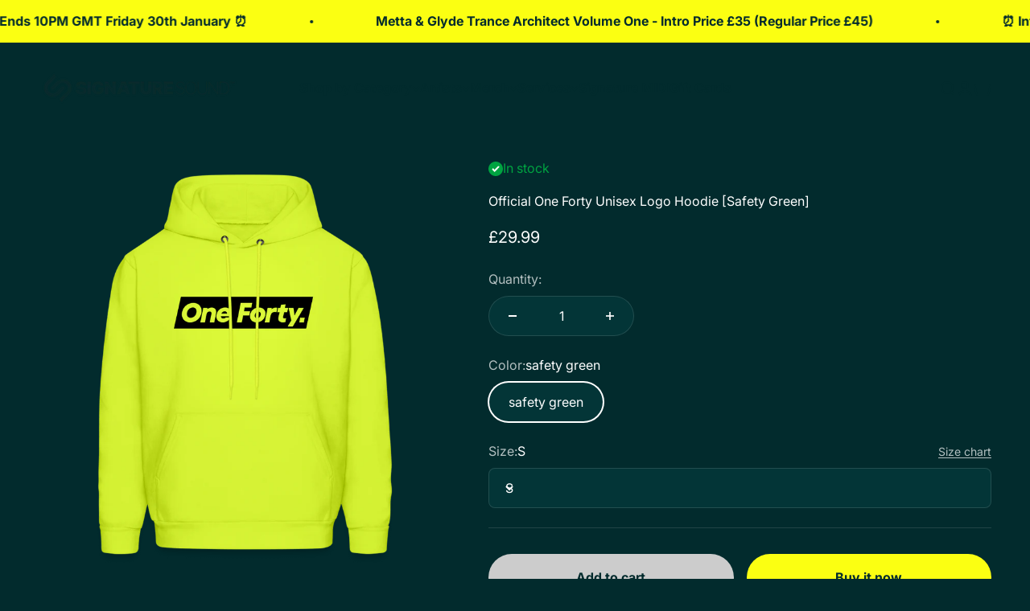

--- FILE ---
content_type: text/html; charset=utf-8
request_url: https://www.magsignaturesound.com/en-ie/products/official-unisex-one-forty-logo-hoodie-safety-green
body_size: 47541
content:
<!doctype html>

<html class="no-js" lang="en" dir="ltr">
  <head>
    <meta charset="utf-8">
    <meta name="viewport" content="width=device-width, initial-scale=1.0, height=device-height, minimum-scale=1.0, maximum-scale=1.0">
    <meta name="theme-color" content="#033537"><link rel="canonical" href="https://www.magsignaturesound.com/en-ie/products/official-unisex-one-forty-logo-hoodie-safety-green"><link rel="shortcut icon" href="//www.magsignaturesound.com/cdn/shop/files/Signature_Sound_Favicon.png?v=1697833088&width=96">
      <link rel="apple-touch-icon" href="//www.magsignaturesound.com/cdn/shop/files/Signature_Sound_Favicon.png?v=1697833088&width=180"><link rel="preconnect" href="https://cdn.shopify.com">
    <link rel="preconnect" href="https://fonts.shopifycdn.com" crossorigin>
    <link rel="dns-prefetch" href="https://productreviews.shopifycdn.com"><link rel="preload" href="//www.magsignaturesound.com/cdn/fonts/inter/inter_n9.5eeac4b640934cb12c98bb58e5b212c8a842a731.woff2" as="font" type="font/woff2" crossorigin><link rel="preload" href="//www.magsignaturesound.com/cdn/fonts/inter/inter_n4.b2a3f24c19b4de56e8871f609e73ca7f6d2e2bb9.woff2" as="font" type="font/woff2" crossorigin><meta property="og:type" content="product">
  <meta property="og:title" content="Official One Forty Unisex Logo Hoodie [Safety Green]">
  <meta property="product:price:amount" content="29.99">
  <meta property="product:price:currency" content="GBP"><meta property="og:image" content="http://www.magsignaturesound.com/cdn/shop/files/1_e8f161ce-d9a4-40db-a9e2-b5c925f59f43.png?v=1731707048&width=2048">
  <meta property="og:image:secure_url" content="https://www.magsignaturesound.com/cdn/shop/files/1_e8f161ce-d9a4-40db-a9e2-b5c925f59f43.png?v=1731707048&width=2048">
  <meta property="og:image:width" content="1000">
  <meta property="og:image:height" content="1000"><meta property="og:description" content="Lightweight Hooded Sweatshirt for Men, 50% cotton, 50% polyester, Brand: Hanes"><meta property="og:url" content="https://www.magsignaturesound.com/en-ie/products/official-unisex-one-forty-logo-hoodie-safety-green">
<meta property="og:site_name" content="MAG Signature Sound Ltd"><meta name="twitter:card" content="summary"><meta name="twitter:title" content="Official One Forty Unisex Logo Hoodie [Safety Green]">
  <meta name="twitter:description" content="This Hanes classic is a comfortable classic. King of versatility, the men&#39;s hooded sweatshirt has become a staple in any wardrobe. Kangaroo-style front pocket is perfect for your phone, keys or anything else you want to stash. Brand: Hanes  Made with up to 5% recycled polyester from plastic bottles Patented, low-pill, high-stitch density PrintPro® XP fleece 50% cotton/50% polyester | Fabric Weight: 7.8 oz (midweight) Ribbed cuffs and waist hem Adjustable drawstring hood Imported; processed and printed in the U.S.A. normal fit A B C S 26.5 inch 20 inch 23.98 inch M 27.48 inch 21.97 inch 24.29 inch L 28.46 inch 23.98 inch 24.37 inch XL 29.49 inch 25.98 inch 24.76 inch 2XL 30 inch 27.95 inch 25 inch 3XL 30.51 inch 30 inch 25.91 inch 4XL 30.98 inch 31.97 inch 25.98 inch 5XL 31.97 inch 33.98 inch 26.5"><meta name="twitter:image" content="https://www.magsignaturesound.com/cdn/shop/files/1_e8f161ce-d9a4-40db-a9e2-b5c925f59f43.png?crop=center&height=1200&v=1731707048&width=1200">
  <meta name="twitter:image:alt" content="Official One Forty Unisex Logo Hoodie [Safety Green] - safety green">
  <script type="application/ld+json">
  {
    "@context": "https://schema.org",
    "@type": "Product",
    "productID": 7128575377591,
    "offers": [{
          "@type": "Offer",
          "name": "safety green \/ S",
          "availability":"https://schema.org/InStock",
          "price": 29.99,
          "priceCurrency": "GBP",
          "priceValidUntil": "2026-02-05","sku": "1067591207-P111A697S2","url": "https://www.magsignaturesound.com/en-ie/products/official-unisex-one-forty-logo-hoodie-safety-green?variant=53660012806529"
        },
{
          "@type": "Offer",
          "name": "safety green \/ M",
          "availability":"https://schema.org/InStock",
          "price": 29.99,
          "priceCurrency": "GBP",
          "priceValidUntil": "2026-02-05","sku": "1067591207-P111A697S3","url": "https://www.magsignaturesound.com/en-ie/products/official-unisex-one-forty-logo-hoodie-safety-green?variant=53660012839297"
        },
{
          "@type": "Offer",
          "name": "safety green \/ L",
          "availability":"https://schema.org/InStock",
          "price": 29.99,
          "priceCurrency": "GBP",
          "priceValidUntil": "2026-02-05","sku": "1067591207-P111A697S4","url": "https://www.magsignaturesound.com/en-ie/products/official-unisex-one-forty-logo-hoodie-safety-green?variant=53660012872065"
        },
{
          "@type": "Offer",
          "name": "safety green \/ XL",
          "availability":"https://schema.org/InStock",
          "price": 29.99,
          "priceCurrency": "GBP",
          "priceValidUntil": "2026-02-05","sku": "1067591207-P111A697S5","url": "https://www.magsignaturesound.com/en-ie/products/official-unisex-one-forty-logo-hoodie-safety-green?variant=53660012904833"
        },
{
          "@type": "Offer",
          "name": "safety green \/ 2XL",
          "availability":"https://schema.org/InStock",
          "price": 29.99,
          "priceCurrency": "GBP",
          "priceValidUntil": "2026-02-05","sku": "1067591207-P111A697S6","url": "https://www.magsignaturesound.com/en-ie/products/official-unisex-one-forty-logo-hoodie-safety-green?variant=53660012937601"
        }
],"brand": {
      "@type": "Brand",
      "name": "SPOD"
    },
    "name": "Official One Forty Unisex Logo Hoodie [Safety Green]",
    "description": "This Hanes classic is a comfortable classic. King of versatility, the men's hooded sweatshirt has become a staple in any wardrobe. Kangaroo-style front pocket is perfect for your phone, keys or anything else you want to stash.\nBrand: Hanes \nMade with up to 5% recycled polyester from plastic bottles\nPatented, low-pill, high-stitch density PrintPro® XP fleece\n50% cotton\/50% polyester | Fabric Weight: 7.8 oz (midweight)\nRibbed cuffs and waist hem\nAdjustable drawstring hood\nImported; processed and printed in the U.S.A.\n \n\nnormal fit\n\n\n\n\nA\nB\nC\n\n\n\nS\n26.5 inch\n20 inch\n23.98 inch\n\n\nM\n27.48 inch\n21.97 inch\n24.29 inch\n\n\nL\n28.46 inch\n23.98 inch\n24.37 inch\n\n\nXL\n29.49 inch\n25.98 inch\n24.76 inch\n\n\n2XL\n30 inch\n27.95 inch\n25 inch\n\n\n3XL\n30.51 inch\n30 inch\n25.91 inch\n\n\n4XL\n30.98 inch\n31.97 inch\n25.98 inch\n\n\n5XL\n31.97 inch\n33.98 inch\n26.5 inch\n\n\n\n",
    "category": "Men's Hoodie | Hanes P170",
    "url": "https://www.magsignaturesound.com/en-ie/products/official-unisex-one-forty-logo-hoodie-safety-green",
    "sku": "1067591207-P111A697S2","weight": {
        "@type": "QuantitativeValue",
        "unitCode": "lb",
        "value": 0.0
      },"image": {
      "@type": "ImageObject",
      "url": "https://www.magsignaturesound.com/cdn/shop/files/1_e8f161ce-d9a4-40db-a9e2-b5c925f59f43.png?v=1731707048&width=1024",
      "image": "https://www.magsignaturesound.com/cdn/shop/files/1_e8f161ce-d9a4-40db-a9e2-b5c925f59f43.png?v=1731707048&width=1024",
      "name": "Official One Forty Unisex Logo Hoodie [Safety Green] - safety green",
      "width": "1024",
      "height": "1024"
    }
  }
  </script>



  <script type="application/ld+json">
  {
    "@context": "https://schema.org",
    "@type": "BreadcrumbList",
  "itemListElement": [{
      "@type": "ListItem",
      "position": 1,
      "name": "Home",
      "item": "https://www.magsignaturesound.com"
    },{
          "@type": "ListItem",
          "position": 2,
          "name": "Official One Forty Unisex Logo Hoodie [Safety Green]",
          "item": "https://www.magsignaturesound.com/en-ie/products/official-unisex-one-forty-logo-hoodie-safety-green"
        }]
  }
  </script>

<style>/* Typography (heading) */
  @font-face {
  font-family: Inter;
  font-weight: 900;
  font-style: normal;
  font-display: fallback;
  src: url("//www.magsignaturesound.com/cdn/fonts/inter/inter_n9.5eeac4b640934cb12c98bb58e5b212c8a842a731.woff2") format("woff2"),
       url("//www.magsignaturesound.com/cdn/fonts/inter/inter_n9.a68b28f7e46ea1faab81e409809ee4919dd6e3f0.woff") format("woff");
}

@font-face {
  font-family: Inter;
  font-weight: 900;
  font-style: italic;
  font-display: fallback;
  src: url("//www.magsignaturesound.com/cdn/fonts/inter/inter_i9.d229976d7ffd40dcab77d1b5d677b06fa3f92945.woff2") format("woff2"),
       url("//www.magsignaturesound.com/cdn/fonts/inter/inter_i9.ed2ed118dc454c50160c647d59717916128bea79.woff") format("woff");
}

/* Typography (body) */
  @font-face {
  font-family: Inter;
  font-weight: 400;
  font-style: normal;
  font-display: fallback;
  src: url("//www.magsignaturesound.com/cdn/fonts/inter/inter_n4.b2a3f24c19b4de56e8871f609e73ca7f6d2e2bb9.woff2") format("woff2"),
       url("//www.magsignaturesound.com/cdn/fonts/inter/inter_n4.af8052d517e0c9ffac7b814872cecc27ae1fa132.woff") format("woff");
}

@font-face {
  font-family: Inter;
  font-weight: 400;
  font-style: italic;
  font-display: fallback;
  src: url("//www.magsignaturesound.com/cdn/fonts/inter/inter_i4.feae1981dda792ab80d117249d9c7e0f1017e5b3.woff2") format("woff2"),
       url("//www.magsignaturesound.com/cdn/fonts/inter/inter_i4.62773b7113d5e5f02c71486623cf828884c85c6e.woff") format("woff");
}

@font-face {
  font-family: Inter;
  font-weight: 700;
  font-style: normal;
  font-display: fallback;
  src: url("//www.magsignaturesound.com/cdn/fonts/inter/inter_n7.02711e6b374660cfc7915d1afc1c204e633421e4.woff2") format("woff2"),
       url("//www.magsignaturesound.com/cdn/fonts/inter/inter_n7.6dab87426f6b8813070abd79972ceaf2f8d3b012.woff") format("woff");
}

@font-face {
  font-family: Inter;
  font-weight: 700;
  font-style: italic;
  font-display: fallback;
  src: url("//www.magsignaturesound.com/cdn/fonts/inter/inter_i7.b377bcd4cc0f160622a22d638ae7e2cd9b86ea4c.woff2") format("woff2"),
       url("//www.magsignaturesound.com/cdn/fonts/inter/inter_i7.7c69a6a34e3bb44fcf6f975857e13b9a9b25beb4.woff") format("woff");
}

:root {
    /**
     * ---------------------------------------------------------------------
     * SPACING VARIABLES
     *
     * We are using a spacing inspired from frameworks like Tailwind CSS.
     * ---------------------------------------------------------------------
     */
    --spacing-0-5: 0.125rem; /* 2px */
    --spacing-1: 0.25rem; /* 4px */
    --spacing-1-5: 0.375rem; /* 6px */
    --spacing-2: 0.5rem; /* 8px */
    --spacing-2-5: 0.625rem; /* 10px */
    --spacing-3: 0.75rem; /* 12px */
    --spacing-3-5: 0.875rem; /* 14px */
    --spacing-4: 1rem; /* 16px */
    --spacing-4-5: 1.125rem; /* 18px */
    --spacing-5: 1.25rem; /* 20px */
    --spacing-5-5: 1.375rem; /* 22px */
    --spacing-6: 1.5rem; /* 24px */
    --spacing-6-5: 1.625rem; /* 26px */
    --spacing-7: 1.75rem; /* 28px */
    --spacing-7-5: 1.875rem; /* 30px */
    --spacing-8: 2rem; /* 32px */
    --spacing-8-5: 2.125rem; /* 34px */
    --spacing-9: 2.25rem; /* 36px */
    --spacing-9-5: 2.375rem; /* 38px */
    --spacing-10: 2.5rem; /* 40px */
    --spacing-11: 2.75rem; /* 44px */
    --spacing-12: 3rem; /* 48px */
    --spacing-14: 3.5rem; /* 56px */
    --spacing-16: 4rem; /* 64px */
    --spacing-18: 4.5rem; /* 72px */
    --spacing-20: 5rem; /* 80px */
    --spacing-24: 6rem; /* 96px */
    --spacing-28: 7rem; /* 112px */
    --spacing-32: 8rem; /* 128px */
    --spacing-36: 9rem; /* 144px */
    --spacing-40: 10rem; /* 160px */
    --spacing-44: 11rem; /* 176px */
    --spacing-48: 12rem; /* 192px */
    --spacing-52: 13rem; /* 208px */
    --spacing-56: 14rem; /* 224px */
    --spacing-60: 15rem; /* 240px */
    --spacing-64: 16rem; /* 256px */
    --spacing-72: 18rem; /* 288px */
    --spacing-80: 20rem; /* 320px */
    --spacing-96: 24rem; /* 384px */

    /* Container */
    --container-max-width: 1600px;
    --container-narrow-max-width: 1350px;
    --container-gutter: var(--spacing-5);
    --section-outer-spacing-block: var(--spacing-10);
    --section-inner-max-spacing-block: var(--spacing-9);
    --section-inner-spacing-inline: var(--container-gutter);
    --section-stack-spacing-block: var(--spacing-8);

    /* Grid gutter */
    --grid-gutter: var(--spacing-5);

    /* Product list settings */
    --product-list-row-gap: var(--spacing-8);
    --product-list-column-gap: var(--grid-gutter);

    /* Form settings */
    --input-gap: var(--spacing-2);
    --input-height: 2.625rem;
    --input-padding-inline: var(--spacing-4);

    /* Other sizes */
    --sticky-area-height: calc(var(--sticky-announcement-bar-enabled, 0) * var(--announcement-bar-height, 0px) + var(--sticky-header-enabled, 0) * var(--header-height, 0px));

    /* RTL support */
    --transform-logical-flip: 1;
    --transform-origin-start: left;
    --transform-origin-end: right;

    /**
     * ---------------------------------------------------------------------
     * TYPOGRAPHY
     * ---------------------------------------------------------------------
     */

    /* Font properties */
    --heading-font-family: Inter, sans-serif;
    --heading-font-weight: 900;
    --heading-font-style: normal;
    --heading-text-transform: normal;
    --heading-letter-spacing: -0.02em;
    --text-font-family: Inter, sans-serif;
    --text-font-weight: 400;
    --text-font-style: normal;
    --text-letter-spacing: 0.0em;

    /* Font sizes */
    --text-h0: 3rem;
    --text-h1: 2.5rem;
    --text-h2: 2rem;
    --text-h3: 1.5rem;
    --text-h4: 1.375rem;
    --text-h5: 1.125rem;
    --text-h6: 1rem;
    --text-xs: 0.6875rem;
    --text-sm: 0.75rem;
    --text-base: 0.875rem;
    --text-lg: 1.125rem;

    /**
     * ---------------------------------------------------------------------
     * COLORS
     * ---------------------------------------------------------------------
     */

    /* Color settings */--accent: 251 255 18;
    --text-primary: 255 255 255;
    --background-primary: 2 43 45;
    --dialog-background: 3 53 55;
    --border-color: var(--text-color, var(--text-primary)) / 0.12;

    /* Button colors */
    --button-background-primary: 251 255 18;
    --button-text-primary: 2 43 45;
    --button-background-secondary: 3 53 55;
    --button-text-secondary: 204 204 204;

    /* Status colors */
    --success-background: 224 244 232;
    --success-text: 0 163 65;
    --warning-background: 255 246 233;
    --warning-text: 255 183 74;
    --error-background: 254 231 231;
    --error-text: 248 58 58;

    /* Product colors */
    --on-sale-text: 167 255 0;
    --on-sale-badge-background: 167 255 0;
    --on-sale-badge-text: 0 0 0;
    --sold-out-badge-background: 0 0 0;
    --sold-out-badge-text: 255 255 255;
    --primary-badge-background: 128 60 238;
    --primary-badge-text: 255 255 255;
    --star-color: 251 255 18;
    --product-card-background: 3 53 55;
    --product-card-text: 255 255 255;

    /* Header colors */
    --header-background: 3 53 55;
    --header-text: 255 255 255;

    /* Footer colors */
    --footer-background: 2 43 45;
    --footer-text: 255 255 255;

    /* Rounded variables (used for border radius) */
    --rounded-xs: 0.25rem;
    --rounded-sm: 0.8125rem;
    --rounded: 1.625rem;
    --rounded-lg: 3.25rem;
    --rounded-full: 9999px;

    --rounded-button: 3.75rem;
    --rounded-input: 0.5rem;

    /* Box shadow */
    --shadow-sm: 0 2px 8px rgb(var(--text-primary) / 0.0);
    --shadow: 0 5px 15px rgb(var(--text-primary) / 0.0);
    --shadow-md: 0 5px 30px rgb(var(--text-primary) / 0.0);
    --shadow-block: 14px 14px 30px rgb(var(--text-primary) / 0.0);

    /**
     * ---------------------------------------------------------------------
     * OTHER
     * ---------------------------------------------------------------------
     */

    --cursor-close-svg-url: url(//www.magsignaturesound.com/cdn/shop/t/216/assets/cursor-close.svg?v=147174565022153725511768990998);
    --cursor-zoom-in-svg-url: url(//www.magsignaturesound.com/cdn/shop/t/216/assets/cursor-zoom-in.svg?v=154953035094101115921768990998);
    --cursor-zoom-out-svg-url: url(//www.magsignaturesound.com/cdn/shop/t/216/assets/cursor-zoom-out.svg?v=16155520337305705181768990998);
    --checkmark-svg-url: url(//www.magsignaturesound.com/cdn/shop/t/216/assets/checkmark.svg?v=179606396342742412821768990998);
  }

  [dir="rtl"]:root {
    /* RTL support */
    --transform-logical-flip: -1;
    --transform-origin-start: right;
    --transform-origin-end: left;
  }

  @media screen and (min-width: 700px) {
    :root {
      /* Typography (font size) */
      --text-h0: 4rem;
      --text-h1: 3rem;
      --text-h2: 2.5rem;
      --text-h3: 2rem;
      --text-h4: 1.625rem;
      --text-h5: 1.25rem;
      --text-h6: 1.125rem;

      --text-xs: 0.75rem;
      --text-sm: 0.875rem;
      --text-base: 1.0rem;
      --text-lg: 1.25rem;

      /* Spacing */
      --container-gutter: 2rem;
      --section-outer-spacing-block: var(--spacing-14);
      --section-inner-max-spacing-block: var(--spacing-10);
      --section-inner-spacing-inline: var(--spacing-10);
      --section-stack-spacing-block: var(--spacing-12);

      /* Grid gutter */
      --grid-gutter: var(--spacing-6);

      /* Product list settings */
      --product-list-row-gap: var(--spacing-12);

      /* Form settings */
      --input-gap: 1rem;
      --input-height: 3.125rem;
      --input-padding-inline: var(--spacing-5);
    }
  }

  @media screen and (min-width: 1000px) {
    :root {
      /* Spacing settings */
      --container-gutter: var(--spacing-12);
      --section-outer-spacing-block: var(--spacing-16);
      --section-inner-max-spacing-block: var(--spacing-14);
      --section-inner-spacing-inline: var(--spacing-14);
      --section-stack-spacing-block: var(--spacing-12);
    }
  }

  @media screen and (min-width: 1150px) {
    :root {
      /* Spacing settings */
      --container-gutter: var(--spacing-12);
      --section-outer-spacing-block: var(--spacing-16);
      --section-inner-max-spacing-block: var(--spacing-14);
      --section-inner-spacing-inline: var(--spacing-14);
      --section-stack-spacing-block: var(--spacing-12);
    }
  }

  @media screen and (min-width: 1400px) {
    :root {
      /* Typography (font size) */
      --text-h0: 5rem;
      --text-h1: 3.75rem;
      --text-h2: 3rem;
      --text-h3: 2.25rem;
      --text-h4: 2rem;
      --text-h5: 1.5rem;
      --text-h6: 1.25rem;

      --section-outer-spacing-block: var(--spacing-20);
      --section-inner-max-spacing-block: var(--spacing-16);
      --section-inner-spacing-inline: var(--spacing-16);
    }
  }

  @media screen and (min-width: 1600px) {
    :root {
      --section-outer-spacing-block: var(--spacing-20);
      --section-inner-max-spacing-block: var(--spacing-18);
      --section-inner-spacing-inline: var(--spacing-18);
    }
  }

  /**
   * ---------------------------------------------------------------------
   * LIQUID DEPENDANT CSS
   *
   * Our main CSS is Liquid free, but some very specific features depend on
   * theme settings, so we have them here
   * ---------------------------------------------------------------------
   */@media screen and (pointer: fine) {
        .button:not([disabled]):hover, .btn:not([disabled]):hover, .shopify-payment-button__button--unbranded:not([disabled]):hover {
          --button-background-opacity: 0.85;
        }

        .button--subdued:not([disabled]):hover {
          --button-background: var(--text-color) / .05 !important;
        }
      }</style><script>
  document.documentElement.classList.replace('no-js', 'js');

  // This allows to expose several variables to the global scope, to be used in scripts
  window.themeVariables = {
    settings: {
      showPageTransition: true,
      headingApparition: "split_rotation",
      pageType: "product",
      moneyFormat: "£{{amount}}",
      moneyWithCurrencyFormat: "£{{amount}} GBP",
      currencyCodeEnabled: false,
      cartType: "drawer",
      showDiscount: true,
      discountMode: "saving"
    },

    strings: {
      accessibilityClose: "Close",
      accessibilityNext: "Next",
      accessibilityPrevious: "Previous",
      addToCartButton: "Add to cart",
      soldOutButton: "Sold out",
      preOrderButton: "Pre-order",
      unavailableButton: "Unavailable",
      closeGallery: "Close gallery",
      zoomGallery: "Zoom",
      errorGallery: "Image cannot be loaded",
      soldOutBadge: "Sold out",
      discountBadge: "Save @@",
      sku: "SKU:",
      searchNoResults: "No results could be found.",
      addOrderNote: "Add order note",
      editOrderNote: "Edit order note",
      shippingEstimatorNoResults: "Sorry, we do not ship to your address.",
      shippingEstimatorOneResult: "There is one shipping rate for your address:",
      shippingEstimatorMultipleResults: "There are several shipping rates for your address:",
      shippingEstimatorError: "One or more error occurred while retrieving shipping rates:"
    },

    breakpoints: {
      'sm': 'screen and (min-width: 700px)',
      'md': 'screen and (min-width: 1000px)',
      'lg': 'screen and (min-width: 1150px)',
      'xl': 'screen and (min-width: 1400px)',

      'sm-max': 'screen and (max-width: 699px)',
      'md-max': 'screen and (max-width: 999px)',
      'lg-max': 'screen and (max-width: 1149px)',
      'xl-max': 'screen and (max-width: 1399px)'
    }
  };window.addEventListener('DOMContentLoaded', () => {
      const isReloaded = (window.performance.navigation && window.performance.navigation.type === 1) || window.performance.getEntriesByType('navigation').map((nav) => nav.type).includes('reload');

      if ('animate' in document.documentElement && window.matchMedia('(prefers-reduced-motion: no-preference)').matches && document.referrer.includes(location.host) && !isReloaded) {
        document.body.animate({opacity: [0, 1]}, {duration: 115, fill: 'forwards'});
      }
    });

    window.addEventListener('pageshow', (event) => {
      document.body.classList.remove('page-transition');

      if (event.persisted) {
        document.body.animate({opacity: [0, 1]}, {duration: 0, fill: 'forwards'});
      }
    });// For detecting native share
  document.documentElement.classList.add(`native-share--${navigator.share ? 'enabled' : 'disabled'}`);// We save the product ID in local storage to be eventually used for recently viewed section
    try {
      const recentlyViewedProducts = new Set(JSON.parse(localStorage.getItem('theme:recently-viewed-products') || '[]'));

      recentlyViewedProducts.delete(7128575377591); // Delete first to re-move the product
      recentlyViewedProducts.add(7128575377591);

      localStorage.setItem('theme:recently-viewed-products', JSON.stringify(Array.from(recentlyViewedProducts.values()).reverse()));
    } catch (e) {
      // Safari in private mode does not allow setting item, we silently fail
    }</script><script type="module" src="//www.magsignaturesound.com/cdn/shop/t/216/assets/vendor.min.js?v=56430842210900357591768990998"></script>
    <script type="module" src="//www.magsignaturesound.com/cdn/shop/t/216/assets/theme.js?v=40734946719548275831769022884"></script>
    <script type="module" src="//www.magsignaturesound.com/cdn/shop/t/216/assets/sections.js?v=57279204667884325101769022918"></script>

    <script>window.performance && window.performance.mark && window.performance.mark('shopify.content_for_header.start');</script><meta name="google-site-verification" content="Rh4g7T4wijHLStb_07J01AcEU_9zX6LT34sBkvHmu_w">
<meta name="google-site-verification" content="C1zyXlioZ3h52Vo5m5Ho7p0jqyzIulBcaURd-Xncqeg">
<meta id="shopify-digital-wallet" name="shopify-digital-wallet" content="/52977238199/digital_wallets/dialog">
<meta name="shopify-checkout-api-token" content="bcfd272d751728735c45e8fee51ccc90">
<meta id="in-context-paypal-metadata" data-shop-id="52977238199" data-venmo-supported="false" data-environment="production" data-locale="en_US" data-paypal-v4="true" data-currency="GBP">
<link rel="alternate" hreflang="x-default" href="https://www.magsignaturesound.com/products/official-unisex-one-forty-logo-hoodie-safety-green">
<link rel="alternate" hreflang="en" href="https://www.magsignaturesound.com/products/official-unisex-one-forty-logo-hoodie-safety-green">
<link rel="alternate" hreflang="en-AU" href="https://www.magsignaturesound.com/en-au/products/official-unisex-one-forty-logo-hoodie-safety-green">
<link rel="alternate" hreflang="en-CA" href="https://www.magsignaturesound.com/en-ca/products/official-unisex-one-forty-logo-hoodie-safety-green">
<link rel="alternate" hreflang="en-DE" href="https://www.magsignaturesound.com/en-de/products/official-unisex-one-forty-logo-hoodie-safety-green">
<link rel="alternate" hreflang="en-IE" href="https://www.magsignaturesound.com/en-ie/products/official-unisex-one-forty-logo-hoodie-safety-green">
<link rel="alternate" hreflang="en-IT" href="https://www.magsignaturesound.com/en-it/products/official-unisex-one-forty-logo-hoodie-safety-green">
<link rel="alternate" hreflang="en-JP" href="https://www.magsignaturesound.com/en-jp/products/official-unisex-one-forty-logo-hoodie-safety-green">
<link rel="alternate" hreflang="en-NL" href="https://www.magsignaturesound.com/en-nl/products/official-unisex-one-forty-logo-hoodie-safety-green">
<link rel="alternate" hreflang="en-PL" href="https://www.magsignaturesound.com/en-pl/products/official-unisex-one-forty-logo-hoodie-safety-green">
<link rel="alternate" hreflang="en-ES" href="https://www.magsignaturesound.com/en-es/products/official-unisex-one-forty-logo-hoodie-safety-green">
<link rel="alternate" hreflang="es-ES" href="https://www.magsignaturesound.com/es-es/products/official-unisex-one-forty-logo-hoodie-safety-green">
<link rel="alternate" hreflang="en-SE" href="https://www.magsignaturesound.com/en-se/products/official-unisex-one-forty-logo-hoodie-safety-green">
<link rel="alternate" hreflang="en-CH" href="https://www.magsignaturesound.com/en-ch/products/official-unisex-one-forty-logo-hoodie-safety-green">
<link rel="alternate" hreflang="en-US" href="https://www.magsignaturesound.com/en-us/products/official-unisex-one-forty-logo-hoodie-safety-green">
<link rel="alternate" type="application/json+oembed" href="https://www.magsignaturesound.com/en-ie/products/official-unisex-one-forty-logo-hoodie-safety-green.oembed">
<script async="async" src="/checkouts/internal/preloads.js?locale=en-IE"></script>
<script id="shopify-features" type="application/json">{"accessToken":"bcfd272d751728735c45e8fee51ccc90","betas":["rich-media-storefront-analytics"],"domain":"www.magsignaturesound.com","predictiveSearch":true,"shopId":52977238199,"locale":"en"}</script>
<script>var Shopify = Shopify || {};
Shopify.shop = "mag-signature-sound.myshopify.com";
Shopify.locale = "en";
Shopify.currency = {"active":"GBP","rate":"1.0"};
Shopify.country = "IE";
Shopify.theme = {"name":"MAG Version 60 - Trance Architect","id":183427531137,"schema_name":"Impact","schema_version":"3.1.1","theme_store_id":1190,"role":"main"};
Shopify.theme.handle = "null";
Shopify.theme.style = {"id":null,"handle":null};
Shopify.cdnHost = "www.magsignaturesound.com/cdn";
Shopify.routes = Shopify.routes || {};
Shopify.routes.root = "/en-ie/";</script>
<script type="module">!function(o){(o.Shopify=o.Shopify||{}).modules=!0}(window);</script>
<script>!function(o){function n(){var o=[];function n(){o.push(Array.prototype.slice.apply(arguments))}return n.q=o,n}var t=o.Shopify=o.Shopify||{};t.loadFeatures=n(),t.autoloadFeatures=n()}(window);</script>
<script id="shop-js-analytics" type="application/json">{"pageType":"product"}</script>
<script defer="defer" async type="module" src="//www.magsignaturesound.com/cdn/shopifycloud/shop-js/modules/v2/client.init-shop-cart-sync_BT-GjEfc.en.esm.js"></script>
<script defer="defer" async type="module" src="//www.magsignaturesound.com/cdn/shopifycloud/shop-js/modules/v2/chunk.common_D58fp_Oc.esm.js"></script>
<script defer="defer" async type="module" src="//www.magsignaturesound.com/cdn/shopifycloud/shop-js/modules/v2/chunk.modal_xMitdFEc.esm.js"></script>
<script type="module">
  await import("//www.magsignaturesound.com/cdn/shopifycloud/shop-js/modules/v2/client.init-shop-cart-sync_BT-GjEfc.en.esm.js");
await import("//www.magsignaturesound.com/cdn/shopifycloud/shop-js/modules/v2/chunk.common_D58fp_Oc.esm.js");
await import("//www.magsignaturesound.com/cdn/shopifycloud/shop-js/modules/v2/chunk.modal_xMitdFEc.esm.js");

  window.Shopify.SignInWithShop?.initShopCartSync?.({"fedCMEnabled":true,"windoidEnabled":true});

</script>
<script>(function() {
  var isLoaded = false;
  function asyncLoad() {
    if (isLoaded) return;
    isLoaded = true;
    var urls = ["https:\/\/chimpstatic.com\/mcjs-connected\/js\/users\/e9572dcb4d89cb16f36803270\/73ee57cdee16a54a7053526f4.js?shop=mag-signature-sound.myshopify.com","\/\/cdn.shopify.com\/proxy\/1093cacc2cd5473c1aad7193742dcb7477359d72380fc542189af65b32a4317b\/shopify-script-tags.s3.eu-west-1.amazonaws.com\/smartseo\/instantpage.js?shop=mag-signature-sound.myshopify.com\u0026sp-cache-control=cHVibGljLCBtYXgtYWdlPTkwMA","\/\/cdn.shopify.com\/proxy\/b98ca5945aba22ae43f7cdcf56872212f7416012e87331dbba864f35f4e30238\/static.cdn.printful.com\/static\/js\/external\/shopify-product-customizer.js?v=0.28\u0026shop=mag-signature-sound.myshopify.com\u0026sp-cache-control=cHVibGljLCBtYXgtYWdlPTkwMA","\/\/cdn.shopify.com\/proxy\/5f704d9252c9961f0af37723fba2343e5b755ba93ea6d2b2620ac14e7571620d\/app.digital-downloads.com\/js\/customer-orders.js?shop=mag-signature-sound.myshopify.com\u0026sp-cache-control=cHVibGljLCBtYXgtYWdlPTkwMA"];
    for (var i = 0; i < urls.length; i++) {
      var s = document.createElement('script');
      s.type = 'text/javascript';
      s.async = true;
      s.src = urls[i];
      var x = document.getElementsByTagName('script')[0];
      x.parentNode.insertBefore(s, x);
    }
  };
  if(window.attachEvent) {
    window.attachEvent('onload', asyncLoad);
  } else {
    window.addEventListener('load', asyncLoad, false);
  }
})();</script>
<script id="__st">var __st={"a":52977238199,"offset":0,"reqid":"3146eed2-08cf-4392-b672-e4a3c91b2263-1769426329","pageurl":"www.magsignaturesound.com\/en-ie\/products\/official-unisex-one-forty-logo-hoodie-safety-green","u":"c2e97bb4a8db","p":"product","rtyp":"product","rid":7128575377591};</script>
<script>window.ShopifyPaypalV4VisibilityTracking = true;</script>
<script id="captcha-bootstrap">!function(){'use strict';const t='contact',e='account',n='new_comment',o=[[t,t],['blogs',n],['comments',n],[t,'customer']],c=[[e,'customer_login'],[e,'guest_login'],[e,'recover_customer_password'],[e,'create_customer']],r=t=>t.map((([t,e])=>`form[action*='/${t}']:not([data-nocaptcha='true']) input[name='form_type'][value='${e}']`)).join(','),a=t=>()=>t?[...document.querySelectorAll(t)].map((t=>t.form)):[];function s(){const t=[...o],e=r(t);return a(e)}const i='password',u='form_key',d=['recaptcha-v3-token','g-recaptcha-response','h-captcha-response',i],f=()=>{try{return window.sessionStorage}catch{return}},m='__shopify_v',_=t=>t.elements[u];function p(t,e,n=!1){try{const o=window.sessionStorage,c=JSON.parse(o.getItem(e)),{data:r}=function(t){const{data:e,action:n}=t;return t[m]||n?{data:e,action:n}:{data:t,action:n}}(c);for(const[e,n]of Object.entries(r))t.elements[e]&&(t.elements[e].value=n);n&&o.removeItem(e)}catch(o){console.error('form repopulation failed',{error:o})}}const l='form_type',E='cptcha';function T(t){t.dataset[E]=!0}const w=window,h=w.document,L='Shopify',v='ce_forms',y='captcha';let A=!1;((t,e)=>{const n=(g='f06e6c50-85a8-45c8-87d0-21a2b65856fe',I='https://cdn.shopify.com/shopifycloud/storefront-forms-hcaptcha/ce_storefront_forms_captcha_hcaptcha.v1.5.2.iife.js',D={infoText:'Protected by hCaptcha',privacyText:'Privacy',termsText:'Terms'},(t,e,n)=>{const o=w[L][v],c=o.bindForm;if(c)return c(t,g,e,D).then(n);var r;o.q.push([[t,g,e,D],n]),r=I,A||(h.body.append(Object.assign(h.createElement('script'),{id:'captcha-provider',async:!0,src:r})),A=!0)});var g,I,D;w[L]=w[L]||{},w[L][v]=w[L][v]||{},w[L][v].q=[],w[L][y]=w[L][y]||{},w[L][y].protect=function(t,e){n(t,void 0,e),T(t)},Object.freeze(w[L][y]),function(t,e,n,w,h,L){const[v,y,A,g]=function(t,e,n){const i=e?o:[],u=t?c:[],d=[...i,...u],f=r(d),m=r(i),_=r(d.filter((([t,e])=>n.includes(e))));return[a(f),a(m),a(_),s()]}(w,h,L),I=t=>{const e=t.target;return e instanceof HTMLFormElement?e:e&&e.form},D=t=>v().includes(t);t.addEventListener('submit',(t=>{const e=I(t);if(!e)return;const n=D(e)&&!e.dataset.hcaptchaBound&&!e.dataset.recaptchaBound,o=_(e),c=g().includes(e)&&(!o||!o.value);(n||c)&&t.preventDefault(),c&&!n&&(function(t){try{if(!f())return;!function(t){const e=f();if(!e)return;const n=_(t);if(!n)return;const o=n.value;o&&e.removeItem(o)}(t);const e=Array.from(Array(32),(()=>Math.random().toString(36)[2])).join('');!function(t,e){_(t)||t.append(Object.assign(document.createElement('input'),{type:'hidden',name:u})),t.elements[u].value=e}(t,e),function(t,e){const n=f();if(!n)return;const o=[...t.querySelectorAll(`input[type='${i}']`)].map((({name:t})=>t)),c=[...d,...o],r={};for(const[a,s]of new FormData(t).entries())c.includes(a)||(r[a]=s);n.setItem(e,JSON.stringify({[m]:1,action:t.action,data:r}))}(t,e)}catch(e){console.error('failed to persist form',e)}}(e),e.submit())}));const S=(t,e)=>{t&&!t.dataset[E]&&(n(t,e.some((e=>e===t))),T(t))};for(const o of['focusin','change'])t.addEventListener(o,(t=>{const e=I(t);D(e)&&S(e,y())}));const B=e.get('form_key'),M=e.get(l),P=B&&M;t.addEventListener('DOMContentLoaded',(()=>{const t=y();if(P)for(const e of t)e.elements[l].value===M&&p(e,B);[...new Set([...A(),...v().filter((t=>'true'===t.dataset.shopifyCaptcha))])].forEach((e=>S(e,t)))}))}(h,new URLSearchParams(w.location.search),n,t,e,['guest_login'])})(!0,!0)}();</script>
<script integrity="sha256-4kQ18oKyAcykRKYeNunJcIwy7WH5gtpwJnB7kiuLZ1E=" data-source-attribution="shopify.loadfeatures" defer="defer" src="//www.magsignaturesound.com/cdn/shopifycloud/storefront/assets/storefront/load_feature-a0a9edcb.js" crossorigin="anonymous"></script>
<script data-source-attribution="shopify.dynamic_checkout.dynamic.init">var Shopify=Shopify||{};Shopify.PaymentButton=Shopify.PaymentButton||{isStorefrontPortableWallets:!0,init:function(){window.Shopify.PaymentButton.init=function(){};var t=document.createElement("script");t.src="https://www.magsignaturesound.com/cdn/shopifycloud/portable-wallets/latest/portable-wallets.en.js",t.type="module",document.head.appendChild(t)}};
</script>
<script data-source-attribution="shopify.dynamic_checkout.buyer_consent">
  function portableWalletsHideBuyerConsent(e){var t=document.getElementById("shopify-buyer-consent"),n=document.getElementById("shopify-subscription-policy-button");t&&n&&(t.classList.add("hidden"),t.setAttribute("aria-hidden","true"),n.removeEventListener("click",e))}function portableWalletsShowBuyerConsent(e){var t=document.getElementById("shopify-buyer-consent"),n=document.getElementById("shopify-subscription-policy-button");t&&n&&(t.classList.remove("hidden"),t.removeAttribute("aria-hidden"),n.addEventListener("click",e))}window.Shopify?.PaymentButton&&(window.Shopify.PaymentButton.hideBuyerConsent=portableWalletsHideBuyerConsent,window.Shopify.PaymentButton.showBuyerConsent=portableWalletsShowBuyerConsent);
</script>
<script>
  function portableWalletsCleanup(e){e&&e.src&&console.error("Failed to load portable wallets script "+e.src);var t=document.querySelectorAll("shopify-accelerated-checkout .shopify-payment-button__skeleton, shopify-accelerated-checkout-cart .wallet-cart-button__skeleton"),e=document.getElementById("shopify-buyer-consent");for(let e=0;e<t.length;e++)t[e].remove();e&&e.remove()}function portableWalletsNotLoadedAsModule(e){e instanceof ErrorEvent&&"string"==typeof e.message&&e.message.includes("import.meta")&&"string"==typeof e.filename&&e.filename.includes("portable-wallets")&&(window.removeEventListener("error",portableWalletsNotLoadedAsModule),window.Shopify.PaymentButton.failedToLoad=e,"loading"===document.readyState?document.addEventListener("DOMContentLoaded",window.Shopify.PaymentButton.init):window.Shopify.PaymentButton.init())}window.addEventListener("error",portableWalletsNotLoadedAsModule);
</script>

<script type="module" src="https://www.magsignaturesound.com/cdn/shopifycloud/portable-wallets/latest/portable-wallets.en.js" onError="portableWalletsCleanup(this)" crossorigin="anonymous"></script>
<script nomodule>
  document.addEventListener("DOMContentLoaded", portableWalletsCleanup);
</script>

<link id="shopify-accelerated-checkout-styles" rel="stylesheet" media="screen" href="https://www.magsignaturesound.com/cdn/shopifycloud/portable-wallets/latest/accelerated-checkout-backwards-compat.css" crossorigin="anonymous">
<style id="shopify-accelerated-checkout-cart">
        #shopify-buyer-consent {
  margin-top: 1em;
  display: inline-block;
  width: 100%;
}

#shopify-buyer-consent.hidden {
  display: none;
}

#shopify-subscription-policy-button {
  background: none;
  border: none;
  padding: 0;
  text-decoration: underline;
  font-size: inherit;
  cursor: pointer;
}

#shopify-subscription-policy-button::before {
  box-shadow: none;
}

      </style>

<script>window.performance && window.performance.mark && window.performance.mark('shopify.content_for_header.end');</script>
<link href="//www.magsignaturesound.com/cdn/shop/t/216/assets/theme.css?v=72204698870451522011768990998" rel="stylesheet" type="text/css" media="all" /><!-- Google Webmaster Tools Site Verification -->
<meta name="google-site-verification" content="C1zyXlioZ3h52Vo5m5Ho7p0jqyzIulBcaURd-Xncqeg" />
    
    <script src="https://cdnjs.cloudflare.com/ajax/libs/wavesurfer.js/6.6.3/wavesurfer.min.js"></script>
<!-- BEGIN app block: shopify://apps/smart-seo/blocks/smartseo/7b0a6064-ca2e-4392-9a1d-8c43c942357b --><meta name="smart-seo-integrated" content="true" /><!-- metatagsSavedToSEOFields: false --><!-- BEGIN app snippet: smartseo.custom.schemas.jsonld --><!-- END app snippet --><!-- BEGIN app snippet: smartseo.product.metatags --><!-- product_seo_template_metafield:  --><title>Official Unisex One Forty Logo Hoodie</title>
<meta name="description" content="Metta &amp; Glyde Trance Music Production, Plug-Ins, Trance Sample Packs, Trance MIDI Packs, Trance Tutorials, Trance Ableton Templates, Trance Construction Kits." />
<meta name="smartseo-timestamp" content="16554039545401356" /><!-- END app snippet --><!-- BEGIN app snippet: smartseo.product.jsonld -->


<!--JSON-LD data generated by Smart SEO-->
<script type="application/ld+json">
    {
        "@context": "https://schema.org/",
        "@type":"ProductGroup","productGroupID": "7128575377591",
        "url": "https://www.magsignaturesound.com/en-ie/products/official-unisex-one-forty-logo-hoodie-safety-green",
        "name": "Official One Forty Unisex Logo Hoodie [Safety Green]",
        "image": "https://www.magsignaturesound.com/cdn/shop/files/1_e8f161ce-d9a4-40db-a9e2-b5c925f59f43.png?v=1731707048",
        "description": "This Hanes classic is a comfortable classic. King of versatility, the men&#39;s hooded sweatshirt has become a staple in any wardrobe. Kangaroo-style front pocket is perfect for your phone, keys or anything else you want to stash.Brand: Hanes Made with up to 5% recycled polyester from plastic bot...",
        "brand": {
            "@type": "Brand",
            "name": "SPOD"
        },
        "sku": "1067591207-P111A697S2",
        "mpn": "1067591207-P111A697S2","variesBy": ["Color", "Size"],
        "hasVariant": [
                {
                    "@type": "Product",
                        "name": "Official One Forty Unisex Logo Hoodie [Safety Green] - safety green / S",      
                        "description": "This Hanes classic is a comfortable classic. King of versatility, the men&#39;s hooded sweatshirt has become a staple in any wardrobe. Kangaroo-style front pocket is perfect for your phone, keys or anything else you want to stash.Brand: Hanes Made with up to 5% recycled polyester from plastic bot...",
                        "image": "https://www.magsignaturesound.com/cdn/shop/files/1_e8f161ce-d9a4-40db-a9e2-b5c925f59f43.png?v=1731707048",
                        "sku": "1067591207-P111A697S2",
                      

                      
                        "Color": "safety green",
                      
                    
                      

                      
                        "Size": "S",
                      
                    
                    "offers": {
                        "@type": "Offer",
                            "priceCurrency": "GBP",
                            "price": "29.99",
                            "priceValidUntil": "2026-04-26",
                            "availability": "https://schema.org/InStock",
                            "itemCondition": "https://schema.org/NewCondition",
                            "url": "https://www.magsignaturesound.com/en-ie/products/official-unisex-one-forty-logo-hoodie-safety-green?variant=53660012806529",
                            "seller": {
    "@context": "https://schema.org",
    "@type": "Organization"}
                    }
                },
                {
                    "@type": "Product",
                        "name": "Official One Forty Unisex Logo Hoodie [Safety Green] - safety green / M",      
                        "description": "This Hanes classic is a comfortable classic. King of versatility, the men&#39;s hooded sweatshirt has become a staple in any wardrobe. Kangaroo-style front pocket is perfect for your phone, keys or anything else you want to stash.Brand: Hanes Made with up to 5% recycled polyester from plastic bot...",
                        "image": "https://www.magsignaturesound.com/cdn/shop/files/1_e8f161ce-d9a4-40db-a9e2-b5c925f59f43.png?v=1731707048",
                        "sku": "1067591207-P111A697S3",
                      

                      
                        "Color": "safety green",
                      
                    
                      

                      
                        "Size": "M",
                      
                    
                    "offers": {
                        "@type": "Offer",
                            "priceCurrency": "GBP",
                            "price": "29.99",
                            "priceValidUntil": "2026-04-26",
                            "availability": "https://schema.org/InStock",
                            "itemCondition": "https://schema.org/NewCondition",
                            "url": "https://www.magsignaturesound.com/en-ie/products/official-unisex-one-forty-logo-hoodie-safety-green?variant=53660012839297",
                            "seller": {
    "@context": "https://schema.org",
    "@type": "Organization"}
                    }
                },
                {
                    "@type": "Product",
                        "name": "Official One Forty Unisex Logo Hoodie [Safety Green] - safety green / L",      
                        "description": "This Hanes classic is a comfortable classic. King of versatility, the men&#39;s hooded sweatshirt has become a staple in any wardrobe. Kangaroo-style front pocket is perfect for your phone, keys or anything else you want to stash.Brand: Hanes Made with up to 5% recycled polyester from plastic bot...",
                        "image": "https://www.magsignaturesound.com/cdn/shop/files/1_e8f161ce-d9a4-40db-a9e2-b5c925f59f43.png?v=1731707048",
                        "sku": "1067591207-P111A697S4",
                      

                      
                        "Color": "safety green",
                      
                    
                      

                      
                        "Size": "L",
                      
                    
                    "offers": {
                        "@type": "Offer",
                            "priceCurrency": "GBP",
                            "price": "29.99",
                            "priceValidUntil": "2026-04-26",
                            "availability": "https://schema.org/InStock",
                            "itemCondition": "https://schema.org/NewCondition",
                            "url": "https://www.magsignaturesound.com/en-ie/products/official-unisex-one-forty-logo-hoodie-safety-green?variant=53660012872065",
                            "seller": {
    "@context": "https://schema.org",
    "@type": "Organization"}
                    }
                },
                {
                    "@type": "Product",
                        "name": "Official One Forty Unisex Logo Hoodie [Safety Green] - safety green / XL",      
                        "description": "This Hanes classic is a comfortable classic. King of versatility, the men&#39;s hooded sweatshirt has become a staple in any wardrobe. Kangaroo-style front pocket is perfect for your phone, keys or anything else you want to stash.Brand: Hanes Made with up to 5% recycled polyester from plastic bot...",
                        "image": "https://www.magsignaturesound.com/cdn/shop/files/1_e8f161ce-d9a4-40db-a9e2-b5c925f59f43.png?v=1731707048",
                        "sku": "1067591207-P111A697S5",
                      

                      
                        "Color": "safety green",
                      
                    
                      

                      
                        "Size": "XL",
                      
                    
                    "offers": {
                        "@type": "Offer",
                            "priceCurrency": "GBP",
                            "price": "29.99",
                            "priceValidUntil": "2026-04-26",
                            "availability": "https://schema.org/InStock",
                            "itemCondition": "https://schema.org/NewCondition",
                            "url": "https://www.magsignaturesound.com/en-ie/products/official-unisex-one-forty-logo-hoodie-safety-green?variant=53660012904833",
                            "seller": {
    "@context": "https://schema.org",
    "@type": "Organization"}
                    }
                },
                {
                    "@type": "Product",
                        "name": "Official One Forty Unisex Logo Hoodie [Safety Green] - safety green / 2XL",      
                        "description": "This Hanes classic is a comfortable classic. King of versatility, the men&#39;s hooded sweatshirt has become a staple in any wardrobe. Kangaroo-style front pocket is perfect for your phone, keys or anything else you want to stash.Brand: Hanes Made with up to 5% recycled polyester from plastic bot...",
                        "image": "https://www.magsignaturesound.com/cdn/shop/files/1_e8f161ce-d9a4-40db-a9e2-b5c925f59f43.png?v=1731707048",
                        "sku": "1067591207-P111A697S6",
                      

                      
                        "Color": "safety green",
                      
                    
                      

                      
                        "Size": "2XL",
                      
                    
                    "offers": {
                        "@type": "Offer",
                            "priceCurrency": "GBP",
                            "price": "29.99",
                            "priceValidUntil": "2026-04-26",
                            "availability": "https://schema.org/InStock",
                            "itemCondition": "https://schema.org/NewCondition",
                            "url": "https://www.magsignaturesound.com/en-ie/products/official-unisex-one-forty-logo-hoodie-safety-green?variant=53660012937601",
                            "seller": {
    "@context": "https://schema.org",
    "@type": "Organization"}
                    }
                }
        ]}
</script><!-- END app snippet --><!-- BEGIN app snippet: smartseo.breadcrumbs.jsonld --><!--JSON-LD data generated by Smart SEO-->
<script type="application/ld+json">
    {
        "@context": "https://schema.org",
        "@type": "BreadcrumbList",
        "itemListElement": [
            {
                "@type": "ListItem",
                "position": 1,
                "item": {
                    "@type": "Website",
                    "@id": "https://www.magsignaturesound.com",
                    "name": "Home"
                }
            },
            {
                "@type": "ListItem",
                "position": 2,
                "item": {
                    "@type": "WebPage",
                    "@id": "https://www.magsignaturesound.com/en-ie/products/official-unisex-one-forty-logo-hoodie-safety-green",
                    "name": "Official One Forty Unisex Logo Hoodie [Safety Green]"
                }
            }
        ]
    }
</script><!-- END app snippet --><!-- END app block --><!-- BEGIN app block: shopify://apps/blocky-fraud-blocker/blocks/app-embed/aa25b3bf-c2c5-4359-aa61-7836c225c5a9 -->
<script async src="https://app.blocky-app.com/get_script/?shop_url=mag-signature-sound.myshopify.com"></script>


<!-- END app block --><!-- BEGIN app block: shopify://apps/froonze-loyalty-wishlist/blocks/customer_account_page/3c495b68-652c-468d-a0ef-5bad6935d104 --><!-- BEGIN app snippet: main_color_variables -->





<style>
  :root {
    --frcp-primaryColor:  #022b2d;
    --frcp-btnTextColor: #022b2d;
    --frcp-backgroundColor: #022b2d;
    --frcp-textColor: #ffffff;
    --frcp-hoverOpacity:  0.7;
  }
</style>
<!-- END app snippet -->

<script>
  window.frcp ||= {}
  frcp.customerPage ||= {}
  frcp.customerPage.enabled = true
  frcp.customerPage.path = "\/en-ie\/products\/official-unisex-one-forty-logo-hoodie-safety-green"
  frcp.customerPage.accountPage = null
  frcp.customerId = null
</script>




  



<!-- END app block --><link href="https://monorail-edge.shopifysvc.com" rel="dns-prefetch">
<script>(function(){if ("sendBeacon" in navigator && "performance" in window) {try {var session_token_from_headers = performance.getEntriesByType('navigation')[0].serverTiming.find(x => x.name == '_s').description;} catch {var session_token_from_headers = undefined;}var session_cookie_matches = document.cookie.match(/_shopify_s=([^;]*)/);var session_token_from_cookie = session_cookie_matches && session_cookie_matches.length === 2 ? session_cookie_matches[1] : "";var session_token = session_token_from_headers || session_token_from_cookie || "";function handle_abandonment_event(e) {var entries = performance.getEntries().filter(function(entry) {return /monorail-edge.shopifysvc.com/.test(entry.name);});if (!window.abandonment_tracked && entries.length === 0) {window.abandonment_tracked = true;var currentMs = Date.now();var navigation_start = performance.timing.navigationStart;var payload = {shop_id: 52977238199,url: window.location.href,navigation_start,duration: currentMs - navigation_start,session_token,page_type: "product"};window.navigator.sendBeacon("https://monorail-edge.shopifysvc.com/v1/produce", JSON.stringify({schema_id: "online_store_buyer_site_abandonment/1.1",payload: payload,metadata: {event_created_at_ms: currentMs,event_sent_at_ms: currentMs}}));}}window.addEventListener('pagehide', handle_abandonment_event);}}());</script>
<script id="web-pixels-manager-setup">(function e(e,d,r,n,o){if(void 0===o&&(o={}),!Boolean(null===(a=null===(i=window.Shopify)||void 0===i?void 0:i.analytics)||void 0===a?void 0:a.replayQueue)){var i,a;window.Shopify=window.Shopify||{};var t=window.Shopify;t.analytics=t.analytics||{};var s=t.analytics;s.replayQueue=[],s.publish=function(e,d,r){return s.replayQueue.push([e,d,r]),!0};try{self.performance.mark("wpm:start")}catch(e){}var l=function(){var e={modern:/Edge?\/(1{2}[4-9]|1[2-9]\d|[2-9]\d{2}|\d{4,})\.\d+(\.\d+|)|Firefox\/(1{2}[4-9]|1[2-9]\d|[2-9]\d{2}|\d{4,})\.\d+(\.\d+|)|Chrom(ium|e)\/(9{2}|\d{3,})\.\d+(\.\d+|)|(Maci|X1{2}).+ Version\/(15\.\d+|(1[6-9]|[2-9]\d|\d{3,})\.\d+)([,.]\d+|)( \(\w+\)|)( Mobile\/\w+|) Safari\/|Chrome.+OPR\/(9{2}|\d{3,})\.\d+\.\d+|(CPU[ +]OS|iPhone[ +]OS|CPU[ +]iPhone|CPU IPhone OS|CPU iPad OS)[ +]+(15[._]\d+|(1[6-9]|[2-9]\d|\d{3,})[._]\d+)([._]\d+|)|Android:?[ /-](13[3-9]|1[4-9]\d|[2-9]\d{2}|\d{4,})(\.\d+|)(\.\d+|)|Android.+Firefox\/(13[5-9]|1[4-9]\d|[2-9]\d{2}|\d{4,})\.\d+(\.\d+|)|Android.+Chrom(ium|e)\/(13[3-9]|1[4-9]\d|[2-9]\d{2}|\d{4,})\.\d+(\.\d+|)|SamsungBrowser\/([2-9]\d|\d{3,})\.\d+/,legacy:/Edge?\/(1[6-9]|[2-9]\d|\d{3,})\.\d+(\.\d+|)|Firefox\/(5[4-9]|[6-9]\d|\d{3,})\.\d+(\.\d+|)|Chrom(ium|e)\/(5[1-9]|[6-9]\d|\d{3,})\.\d+(\.\d+|)([\d.]+$|.*Safari\/(?![\d.]+ Edge\/[\d.]+$))|(Maci|X1{2}).+ Version\/(10\.\d+|(1[1-9]|[2-9]\d|\d{3,})\.\d+)([,.]\d+|)( \(\w+\)|)( Mobile\/\w+|) Safari\/|Chrome.+OPR\/(3[89]|[4-9]\d|\d{3,})\.\d+\.\d+|(CPU[ +]OS|iPhone[ +]OS|CPU[ +]iPhone|CPU IPhone OS|CPU iPad OS)[ +]+(10[._]\d+|(1[1-9]|[2-9]\d|\d{3,})[._]\d+)([._]\d+|)|Android:?[ /-](13[3-9]|1[4-9]\d|[2-9]\d{2}|\d{4,})(\.\d+|)(\.\d+|)|Mobile Safari.+OPR\/([89]\d|\d{3,})\.\d+\.\d+|Android.+Firefox\/(13[5-9]|1[4-9]\d|[2-9]\d{2}|\d{4,})\.\d+(\.\d+|)|Android.+Chrom(ium|e)\/(13[3-9]|1[4-9]\d|[2-9]\d{2}|\d{4,})\.\d+(\.\d+|)|Android.+(UC? ?Browser|UCWEB|U3)[ /]?(15\.([5-9]|\d{2,})|(1[6-9]|[2-9]\d|\d{3,})\.\d+)\.\d+|SamsungBrowser\/(5\.\d+|([6-9]|\d{2,})\.\d+)|Android.+MQ{2}Browser\/(14(\.(9|\d{2,})|)|(1[5-9]|[2-9]\d|\d{3,})(\.\d+|))(\.\d+|)|K[Aa][Ii]OS\/(3\.\d+|([4-9]|\d{2,})\.\d+)(\.\d+|)/},d=e.modern,r=e.legacy,n=navigator.userAgent;return n.match(d)?"modern":n.match(r)?"legacy":"unknown"}(),u="modern"===l?"modern":"legacy",c=(null!=n?n:{modern:"",legacy:""})[u],f=function(e){return[e.baseUrl,"/wpm","/b",e.hashVersion,"modern"===e.buildTarget?"m":"l",".js"].join("")}({baseUrl:d,hashVersion:r,buildTarget:u}),m=function(e){var d=e.version,r=e.bundleTarget,n=e.surface,o=e.pageUrl,i=e.monorailEndpoint;return{emit:function(e){var a=e.status,t=e.errorMsg,s=(new Date).getTime(),l=JSON.stringify({metadata:{event_sent_at_ms:s},events:[{schema_id:"web_pixels_manager_load/3.1",payload:{version:d,bundle_target:r,page_url:o,status:a,surface:n,error_msg:t},metadata:{event_created_at_ms:s}}]});if(!i)return console&&console.warn&&console.warn("[Web Pixels Manager] No Monorail endpoint provided, skipping logging."),!1;try{return self.navigator.sendBeacon.bind(self.navigator)(i,l)}catch(e){}var u=new XMLHttpRequest;try{return u.open("POST",i,!0),u.setRequestHeader("Content-Type","text/plain"),u.send(l),!0}catch(e){return console&&console.warn&&console.warn("[Web Pixels Manager] Got an unhandled error while logging to Monorail."),!1}}}}({version:r,bundleTarget:l,surface:e.surface,pageUrl:self.location.href,monorailEndpoint:e.monorailEndpoint});try{o.browserTarget=l,function(e){var d=e.src,r=e.async,n=void 0===r||r,o=e.onload,i=e.onerror,a=e.sri,t=e.scriptDataAttributes,s=void 0===t?{}:t,l=document.createElement("script"),u=document.querySelector("head"),c=document.querySelector("body");if(l.async=n,l.src=d,a&&(l.integrity=a,l.crossOrigin="anonymous"),s)for(var f in s)if(Object.prototype.hasOwnProperty.call(s,f))try{l.dataset[f]=s[f]}catch(e){}if(o&&l.addEventListener("load",o),i&&l.addEventListener("error",i),u)u.appendChild(l);else{if(!c)throw new Error("Did not find a head or body element to append the script");c.appendChild(l)}}({src:f,async:!0,onload:function(){if(!function(){var e,d;return Boolean(null===(d=null===(e=window.Shopify)||void 0===e?void 0:e.analytics)||void 0===d?void 0:d.initialized)}()){var d=window.webPixelsManager.init(e)||void 0;if(d){var r=window.Shopify.analytics;r.replayQueue.forEach((function(e){var r=e[0],n=e[1],o=e[2];d.publishCustomEvent(r,n,o)})),r.replayQueue=[],r.publish=d.publishCustomEvent,r.visitor=d.visitor,r.initialized=!0}}},onerror:function(){return m.emit({status:"failed",errorMsg:"".concat(f," has failed to load")})},sri:function(e){var d=/^sha384-[A-Za-z0-9+/=]+$/;return"string"==typeof e&&d.test(e)}(c)?c:"",scriptDataAttributes:o}),m.emit({status:"loading"})}catch(e){m.emit({status:"failed",errorMsg:(null==e?void 0:e.message)||"Unknown error"})}}})({shopId: 52977238199,storefrontBaseUrl: "https://www.magsignaturesound.com",extensionsBaseUrl: "https://extensions.shopifycdn.com/cdn/shopifycloud/web-pixels-manager",monorailEndpoint: "https://monorail-edge.shopifysvc.com/unstable/produce_batch",surface: "storefront-renderer",enabledBetaFlags: ["2dca8a86"],webPixelsConfigList: [{"id":"2140406145","configuration":"{\"pixel_id\":\"353569845749111\",\"pixel_type\":\"facebook_pixel\"}","eventPayloadVersion":"v1","runtimeContext":"OPEN","scriptVersion":"ca16bc87fe92b6042fbaa3acc2fbdaa6","type":"APP","apiClientId":2329312,"privacyPurposes":["ANALYTICS","MARKETING","SALE_OF_DATA"],"dataSharingAdjustments":{"protectedCustomerApprovalScopes":["read_customer_address","read_customer_email","read_customer_name","read_customer_personal_data","read_customer_phone"]}},{"id":"499482807","configuration":"{\"config\":\"{\\\"pixel_id\\\":\\\"G-JVTLH4WHFT\\\",\\\"target_country\\\":\\\"GB\\\",\\\"gtag_events\\\":[{\\\"type\\\":\\\"begin_checkout\\\",\\\"action_label\\\":[\\\"G-JVTLH4WHFT\\\",\\\"AW-10805338669\\\/4xxZCMCUlIIDEK3EsaAo\\\"]},{\\\"type\\\":\\\"search\\\",\\\"action_label\\\":[\\\"G-JVTLH4WHFT\\\",\\\"AW-10805338669\\\/Fx9ZCMOUlIIDEK3EsaAo\\\"]},{\\\"type\\\":\\\"view_item\\\",\\\"action_label\\\":[\\\"G-JVTLH4WHFT\\\",\\\"AW-10805338669\\\/KiL7CLqUlIIDEK3EsaAo\\\",\\\"MC-WNJTEE3PZX\\\"]},{\\\"type\\\":\\\"purchase\\\",\\\"action_label\\\":[\\\"G-JVTLH4WHFT\\\",\\\"AW-10805338669\\\/nLJoCLeUlIIDEK3EsaAo\\\",\\\"MC-WNJTEE3PZX\\\"]},{\\\"type\\\":\\\"page_view\\\",\\\"action_label\\\":[\\\"G-JVTLH4WHFT\\\",\\\"AW-10805338669\\\/jSurCLSUlIIDEK3EsaAo\\\",\\\"MC-WNJTEE3PZX\\\"]},{\\\"type\\\":\\\"add_payment_info\\\",\\\"action_label\\\":[\\\"G-JVTLH4WHFT\\\",\\\"AW-10805338669\\\/JebMCMaUlIIDEK3EsaAo\\\"]},{\\\"type\\\":\\\"add_to_cart\\\",\\\"action_label\\\":[\\\"G-JVTLH4WHFT\\\",\\\"AW-10805338669\\\/Nhl5CL2UlIIDEK3EsaAo\\\"]}],\\\"enable_monitoring_mode\\\":false}\"}","eventPayloadVersion":"v1","runtimeContext":"OPEN","scriptVersion":"b2a88bafab3e21179ed38636efcd8a93","type":"APP","apiClientId":1780363,"privacyPurposes":[],"dataSharingAdjustments":{"protectedCustomerApprovalScopes":["read_customer_address","read_customer_email","read_customer_name","read_customer_personal_data","read_customer_phone"]}},{"id":"255688887","configuration":"{\"accountID\":\"82f25811-b8d7-463e-980a-687c6e4ebc88\"}","eventPayloadVersion":"v1","runtimeContext":"STRICT","scriptVersion":"d0369370d97f2cca6d5c273406637796","type":"APP","apiClientId":5433881,"privacyPurposes":["ANALYTICS","MARKETING","SALE_OF_DATA"],"dataSharingAdjustments":{"protectedCustomerApprovalScopes":["read_customer_email","read_customer_name","read_customer_personal_data"]}},{"id":"187040129","eventPayloadVersion":"v1","runtimeContext":"LAX","scriptVersion":"1","type":"CUSTOM","privacyPurposes":["ANALYTICS"],"name":"Google Analytics tag (migrated)"},{"id":"shopify-app-pixel","configuration":"{}","eventPayloadVersion":"v1","runtimeContext":"STRICT","scriptVersion":"0450","apiClientId":"shopify-pixel","type":"APP","privacyPurposes":["ANALYTICS","MARKETING"]},{"id":"shopify-custom-pixel","eventPayloadVersion":"v1","runtimeContext":"LAX","scriptVersion":"0450","apiClientId":"shopify-pixel","type":"CUSTOM","privacyPurposes":["ANALYTICS","MARKETING"]}],isMerchantRequest: false,initData: {"shop":{"name":"MAG Signature Sound Ltd","paymentSettings":{"currencyCode":"GBP"},"myshopifyDomain":"mag-signature-sound.myshopify.com","countryCode":"GB","storefrontUrl":"https:\/\/www.magsignaturesound.com\/en-ie"},"customer":null,"cart":null,"checkout":null,"productVariants":[{"price":{"amount":29.99,"currencyCode":"GBP"},"product":{"title":"Official One Forty Unisex Logo Hoodie [Safety Green]","vendor":"SPOD","id":"7128575377591","untranslatedTitle":"Official One Forty Unisex Logo Hoodie [Safety Green]","url":"\/en-ie\/products\/official-unisex-one-forty-logo-hoodie-safety-green","type":"Men's Hoodie | Hanes P170"},"id":"53660012806529","image":{"src":"\/\/www.magsignaturesound.com\/cdn\/shop\/files\/1_e8f161ce-d9a4-40db-a9e2-b5c925f59f43.png?v=1731707048"},"sku":"1067591207-P111A697S2","title":"safety green \/ S","untranslatedTitle":"safety green \/ S"},{"price":{"amount":29.99,"currencyCode":"GBP"},"product":{"title":"Official One Forty Unisex Logo Hoodie [Safety Green]","vendor":"SPOD","id":"7128575377591","untranslatedTitle":"Official One Forty Unisex Logo Hoodie [Safety Green]","url":"\/en-ie\/products\/official-unisex-one-forty-logo-hoodie-safety-green","type":"Men's Hoodie | Hanes P170"},"id":"53660012839297","image":{"src":"\/\/www.magsignaturesound.com\/cdn\/shop\/files\/1_e8f161ce-d9a4-40db-a9e2-b5c925f59f43.png?v=1731707048"},"sku":"1067591207-P111A697S3","title":"safety green \/ M","untranslatedTitle":"safety green \/ M"},{"price":{"amount":29.99,"currencyCode":"GBP"},"product":{"title":"Official One Forty Unisex Logo Hoodie [Safety Green]","vendor":"SPOD","id":"7128575377591","untranslatedTitle":"Official One Forty Unisex Logo Hoodie [Safety Green]","url":"\/en-ie\/products\/official-unisex-one-forty-logo-hoodie-safety-green","type":"Men's Hoodie | Hanes P170"},"id":"53660012872065","image":{"src":"\/\/www.magsignaturesound.com\/cdn\/shop\/files\/1_e8f161ce-d9a4-40db-a9e2-b5c925f59f43.png?v=1731707048"},"sku":"1067591207-P111A697S4","title":"safety green \/ L","untranslatedTitle":"safety green \/ L"},{"price":{"amount":29.99,"currencyCode":"GBP"},"product":{"title":"Official One Forty Unisex Logo Hoodie [Safety Green]","vendor":"SPOD","id":"7128575377591","untranslatedTitle":"Official One Forty Unisex Logo Hoodie [Safety Green]","url":"\/en-ie\/products\/official-unisex-one-forty-logo-hoodie-safety-green","type":"Men's Hoodie | Hanes P170"},"id":"53660012904833","image":{"src":"\/\/www.magsignaturesound.com\/cdn\/shop\/files\/1_e8f161ce-d9a4-40db-a9e2-b5c925f59f43.png?v=1731707048"},"sku":"1067591207-P111A697S5","title":"safety green \/ XL","untranslatedTitle":"safety green \/ XL"},{"price":{"amount":29.99,"currencyCode":"GBP"},"product":{"title":"Official One Forty Unisex Logo Hoodie [Safety Green]","vendor":"SPOD","id":"7128575377591","untranslatedTitle":"Official One Forty Unisex Logo Hoodie [Safety Green]","url":"\/en-ie\/products\/official-unisex-one-forty-logo-hoodie-safety-green","type":"Men's Hoodie | Hanes P170"},"id":"53660012937601","image":{"src":"\/\/www.magsignaturesound.com\/cdn\/shop\/files\/1_e8f161ce-d9a4-40db-a9e2-b5c925f59f43.png?v=1731707048"},"sku":"1067591207-P111A697S6","title":"safety green \/ 2XL","untranslatedTitle":"safety green \/ 2XL"}],"purchasingCompany":null},},"https://www.magsignaturesound.com/cdn","fcfee988w5aeb613cpc8e4bc33m6693e112",{"modern":"","legacy":""},{"shopId":"52977238199","storefrontBaseUrl":"https:\/\/www.magsignaturesound.com","extensionBaseUrl":"https:\/\/extensions.shopifycdn.com\/cdn\/shopifycloud\/web-pixels-manager","surface":"storefront-renderer","enabledBetaFlags":"[\"2dca8a86\"]","isMerchantRequest":"false","hashVersion":"fcfee988w5aeb613cpc8e4bc33m6693e112","publish":"custom","events":"[[\"page_viewed\",{}],[\"product_viewed\",{\"productVariant\":{\"price\":{\"amount\":29.99,\"currencyCode\":\"GBP\"},\"product\":{\"title\":\"Official One Forty Unisex Logo Hoodie [Safety Green]\",\"vendor\":\"SPOD\",\"id\":\"7128575377591\",\"untranslatedTitle\":\"Official One Forty Unisex Logo Hoodie [Safety Green]\",\"url\":\"\/en-ie\/products\/official-unisex-one-forty-logo-hoodie-safety-green\",\"type\":\"Men's Hoodie | Hanes P170\"},\"id\":\"53660012806529\",\"image\":{\"src\":\"\/\/www.magsignaturesound.com\/cdn\/shop\/files\/1_e8f161ce-d9a4-40db-a9e2-b5c925f59f43.png?v=1731707048\"},\"sku\":\"1067591207-P111A697S2\",\"title\":\"safety green \/ S\",\"untranslatedTitle\":\"safety green \/ S\"}}]]"});</script><script>
  window.ShopifyAnalytics = window.ShopifyAnalytics || {};
  window.ShopifyAnalytics.meta = window.ShopifyAnalytics.meta || {};
  window.ShopifyAnalytics.meta.currency = 'GBP';
  var meta = {"product":{"id":7128575377591,"gid":"gid:\/\/shopify\/Product\/7128575377591","vendor":"SPOD","type":"Men's Hoodie | Hanes P170","handle":"official-unisex-one-forty-logo-hoodie-safety-green","variants":[{"id":53660012806529,"price":2999,"name":"Official One Forty Unisex Logo Hoodie [Safety Green] - safety green \/ S","public_title":"safety green \/ S","sku":"1067591207-P111A697S2"},{"id":53660012839297,"price":2999,"name":"Official One Forty Unisex Logo Hoodie [Safety Green] - safety green \/ M","public_title":"safety green \/ M","sku":"1067591207-P111A697S3"},{"id":53660012872065,"price":2999,"name":"Official One Forty Unisex Logo Hoodie [Safety Green] - safety green \/ L","public_title":"safety green \/ L","sku":"1067591207-P111A697S4"},{"id":53660012904833,"price":2999,"name":"Official One Forty Unisex Logo Hoodie [Safety Green] - safety green \/ XL","public_title":"safety green \/ XL","sku":"1067591207-P111A697S5"},{"id":53660012937601,"price":2999,"name":"Official One Forty Unisex Logo Hoodie [Safety Green] - safety green \/ 2XL","public_title":"safety green \/ 2XL","sku":"1067591207-P111A697S6"}],"remote":false},"page":{"pageType":"product","resourceType":"product","resourceId":7128575377591,"requestId":"3146eed2-08cf-4392-b672-e4a3c91b2263-1769426329"}};
  for (var attr in meta) {
    window.ShopifyAnalytics.meta[attr] = meta[attr];
  }
</script>
<script class="analytics">
  (function () {
    var customDocumentWrite = function(content) {
      var jquery = null;

      if (window.jQuery) {
        jquery = window.jQuery;
      } else if (window.Checkout && window.Checkout.$) {
        jquery = window.Checkout.$;
      }

      if (jquery) {
        jquery('body').append(content);
      }
    };

    var hasLoggedConversion = function(token) {
      if (token) {
        return document.cookie.indexOf('loggedConversion=' + token) !== -1;
      }
      return false;
    }

    var setCookieIfConversion = function(token) {
      if (token) {
        var twoMonthsFromNow = new Date(Date.now());
        twoMonthsFromNow.setMonth(twoMonthsFromNow.getMonth() + 2);

        document.cookie = 'loggedConversion=' + token + '; expires=' + twoMonthsFromNow;
      }
    }

    var trekkie = window.ShopifyAnalytics.lib = window.trekkie = window.trekkie || [];
    if (trekkie.integrations) {
      return;
    }
    trekkie.methods = [
      'identify',
      'page',
      'ready',
      'track',
      'trackForm',
      'trackLink'
    ];
    trekkie.factory = function(method) {
      return function() {
        var args = Array.prototype.slice.call(arguments);
        args.unshift(method);
        trekkie.push(args);
        return trekkie;
      };
    };
    for (var i = 0; i < trekkie.methods.length; i++) {
      var key = trekkie.methods[i];
      trekkie[key] = trekkie.factory(key);
    }
    trekkie.load = function(config) {
      trekkie.config = config || {};
      trekkie.config.initialDocumentCookie = document.cookie;
      var first = document.getElementsByTagName('script')[0];
      var script = document.createElement('script');
      script.type = 'text/javascript';
      script.onerror = function(e) {
        var scriptFallback = document.createElement('script');
        scriptFallback.type = 'text/javascript';
        scriptFallback.onerror = function(error) {
                var Monorail = {
      produce: function produce(monorailDomain, schemaId, payload) {
        var currentMs = new Date().getTime();
        var event = {
          schema_id: schemaId,
          payload: payload,
          metadata: {
            event_created_at_ms: currentMs,
            event_sent_at_ms: currentMs
          }
        };
        return Monorail.sendRequest("https://" + monorailDomain + "/v1/produce", JSON.stringify(event));
      },
      sendRequest: function sendRequest(endpointUrl, payload) {
        // Try the sendBeacon API
        if (window && window.navigator && typeof window.navigator.sendBeacon === 'function' && typeof window.Blob === 'function' && !Monorail.isIos12()) {
          var blobData = new window.Blob([payload], {
            type: 'text/plain'
          });

          if (window.navigator.sendBeacon(endpointUrl, blobData)) {
            return true;
          } // sendBeacon was not successful

        } // XHR beacon

        var xhr = new XMLHttpRequest();

        try {
          xhr.open('POST', endpointUrl);
          xhr.setRequestHeader('Content-Type', 'text/plain');
          xhr.send(payload);
        } catch (e) {
          console.log(e);
        }

        return false;
      },
      isIos12: function isIos12() {
        return window.navigator.userAgent.lastIndexOf('iPhone; CPU iPhone OS 12_') !== -1 || window.navigator.userAgent.lastIndexOf('iPad; CPU OS 12_') !== -1;
      }
    };
    Monorail.produce('monorail-edge.shopifysvc.com',
      'trekkie_storefront_load_errors/1.1',
      {shop_id: 52977238199,
      theme_id: 183427531137,
      app_name: "storefront",
      context_url: window.location.href,
      source_url: "//www.magsignaturesound.com/cdn/s/trekkie.storefront.8d95595f799fbf7e1d32231b9a28fd43b70c67d3.min.js"});

        };
        scriptFallback.async = true;
        scriptFallback.src = '//www.magsignaturesound.com/cdn/s/trekkie.storefront.8d95595f799fbf7e1d32231b9a28fd43b70c67d3.min.js';
        first.parentNode.insertBefore(scriptFallback, first);
      };
      script.async = true;
      script.src = '//www.magsignaturesound.com/cdn/s/trekkie.storefront.8d95595f799fbf7e1d32231b9a28fd43b70c67d3.min.js';
      first.parentNode.insertBefore(script, first);
    };
    trekkie.load(
      {"Trekkie":{"appName":"storefront","development":false,"defaultAttributes":{"shopId":52977238199,"isMerchantRequest":null,"themeId":183427531137,"themeCityHash":"2355519887002048233","contentLanguage":"en","currency":"GBP","eventMetadataId":"36220e3b-3c5d-4e52-bdd7-7af6011fb095"},"isServerSideCookieWritingEnabled":true,"monorailRegion":"shop_domain","enabledBetaFlags":["65f19447"]},"Session Attribution":{},"S2S":{"facebookCapiEnabled":true,"source":"trekkie-storefront-renderer","apiClientId":580111}}
    );

    var loaded = false;
    trekkie.ready(function() {
      if (loaded) return;
      loaded = true;

      window.ShopifyAnalytics.lib = window.trekkie;

      var originalDocumentWrite = document.write;
      document.write = customDocumentWrite;
      try { window.ShopifyAnalytics.merchantGoogleAnalytics.call(this); } catch(error) {};
      document.write = originalDocumentWrite;

      window.ShopifyAnalytics.lib.page(null,{"pageType":"product","resourceType":"product","resourceId":7128575377591,"requestId":"3146eed2-08cf-4392-b672-e4a3c91b2263-1769426329","shopifyEmitted":true});

      var match = window.location.pathname.match(/checkouts\/(.+)\/(thank_you|post_purchase)/)
      var token = match? match[1]: undefined;
      if (!hasLoggedConversion(token)) {
        setCookieIfConversion(token);
        window.ShopifyAnalytics.lib.track("Viewed Product",{"currency":"GBP","variantId":53660012806529,"productId":7128575377591,"productGid":"gid:\/\/shopify\/Product\/7128575377591","name":"Official One Forty Unisex Logo Hoodie [Safety Green] - safety green \/ S","price":"29.99","sku":"1067591207-P111A697S2","brand":"SPOD","variant":"safety green \/ S","category":"Men's Hoodie | Hanes P170","nonInteraction":true,"remote":false},undefined,undefined,{"shopifyEmitted":true});
      window.ShopifyAnalytics.lib.track("monorail:\/\/trekkie_storefront_viewed_product\/1.1",{"currency":"GBP","variantId":53660012806529,"productId":7128575377591,"productGid":"gid:\/\/shopify\/Product\/7128575377591","name":"Official One Forty Unisex Logo Hoodie [Safety Green] - safety green \/ S","price":"29.99","sku":"1067591207-P111A697S2","brand":"SPOD","variant":"safety green \/ S","category":"Men's Hoodie | Hanes P170","nonInteraction":true,"remote":false,"referer":"https:\/\/www.magsignaturesound.com\/en-ie\/products\/official-unisex-one-forty-logo-hoodie-safety-green"});
      }
    });


        var eventsListenerScript = document.createElement('script');
        eventsListenerScript.async = true;
        eventsListenerScript.src = "//www.magsignaturesound.com/cdn/shopifycloud/storefront/assets/shop_events_listener-3da45d37.js";
        document.getElementsByTagName('head')[0].appendChild(eventsListenerScript);

})();</script>
  <script>
  if (!window.ga || (window.ga && typeof window.ga !== 'function')) {
    window.ga = function ga() {
      (window.ga.q = window.ga.q || []).push(arguments);
      if (window.Shopify && window.Shopify.analytics && typeof window.Shopify.analytics.publish === 'function') {
        window.Shopify.analytics.publish("ga_stub_called", {}, {sendTo: "google_osp_migration"});
      }
      console.error("Shopify's Google Analytics stub called with:", Array.from(arguments), "\nSee https://help.shopify.com/manual/promoting-marketing/pixels/pixel-migration#google for more information.");
    };
    if (window.Shopify && window.Shopify.analytics && typeof window.Shopify.analytics.publish === 'function') {
      window.Shopify.analytics.publish("ga_stub_initialized", {}, {sendTo: "google_osp_migration"});
    }
  }
</script>
<script
  defer
  src="https://www.magsignaturesound.com/cdn/shopifycloud/perf-kit/shopify-perf-kit-3.0.4.min.js"
  data-application="storefront-renderer"
  data-shop-id="52977238199"
  data-render-region="gcp-us-east1"
  data-page-type="product"
  data-theme-instance-id="183427531137"
  data-theme-name="Impact"
  data-theme-version="3.1.1"
  data-monorail-region="shop_domain"
  data-resource-timing-sampling-rate="10"
  data-shs="true"
  data-shs-beacon="true"
  data-shs-export-with-fetch="true"
  data-shs-logs-sample-rate="1"
  data-shs-beacon-endpoint="https://www.magsignaturesound.com/api/collect"
></script>
</head>

  <body class="page-transition "><!-- DRAWER -->
<template id="drawer-default-template">
  <style>
    [hidden] {
      display: none !important;
    }
  </style>

  <button part="outside-close-button" is="close-button" aria-label="Close"><svg role="presentation" stroke-width="2" focusable="false" width="24" height="24" class="icon icon-close" viewBox="0 0 24 24">
        <path d="M17.658 6.343 6.344 17.657M17.658 17.657 6.344 6.343" stroke="currentColor"></path>
      </svg></button>

  <div part="overlay"></div>

  <div part="content">
    <header part="header">
      <slot name="header"></slot>

      <button part="close-button" is="close-button" aria-label="Close"><svg role="presentation" stroke-width="2" focusable="false" width="24" height="24" class="icon icon-close" viewBox="0 0 24 24">
        <path d="M17.658 6.343 6.344 17.657M17.658 17.657 6.344 6.343" stroke="currentColor"></path>
      </svg></button>
    </header>

    <div part="body">
      <slot></slot>
    </div>

    <footer part="footer">
      <slot name="footer"></slot>
    </footer>
  </div>
</template>

<!-- POPOVER -->
<template id="popover-default-template">
  <button part="outside-close-button" is="close-button" aria-label="Close"><svg role="presentation" stroke-width="2" focusable="false" width="24" height="24" class="icon icon-close" viewBox="0 0 24 24">
        <path d="M17.658 6.343 6.344 17.657M17.658 17.657 6.344 6.343" stroke="currentColor"></path>
      </svg></button>

  <div part="overlay"></div>

  <div part="content">
    <header part="title">
      <slot name="title"></slot>
    </header>

    <div part="body">
      <slot></slot>
    </div>
  </div>
</template><a href="#main" class="skip-to-content sr-only">Skip to content</a><aside id="shopify-section-announcement-bar" class="shopify-section shopify-section--announcement-bar"><style>
    :root {
      --sticky-announcement-bar-enabled:0;
    }</style><height-observer variable="announcement-bar">
    <div class="announcement-bar bg-custom text-custom"style="--background: 251 255 18; --text-color: 2 43 45;"><marquee-text scrolling-speed="20" class="announcement-bar__scrolling-list"><span class="announcement-bar__item" ><p class="bold text-base" >Metta &amp; Glyde Trance Architect Volume One - Intro Price £35 (Regular Price £45)
</p>

              <span class="shape-circle shape--sm"></span><p class="bold text-base" >⏰ Intro Price Ends 10PM GMT Friday 30th January ⏰
</p>

              <span class="shape-circle shape--sm"></span></span><span class="announcement-bar__item" aria-hidden="true"><p class="bold text-base" >Metta &amp; Glyde Trance Architect Volume One - Intro Price £35 (Regular Price £45)
</p>

              <span class="shape-circle shape--sm"></span><p class="bold text-base" >⏰ Intro Price Ends 10PM GMT Friday 30th January ⏰
</p>

              <span class="shape-circle shape--sm"></span></span><span class="announcement-bar__item" aria-hidden="true"><p class="bold text-base" >Metta &amp; Glyde Trance Architect Volume One - Intro Price £35 (Regular Price £45)
</p>

              <span class="shape-circle shape--sm"></span><p class="bold text-base" >⏰ Intro Price Ends 10PM GMT Friday 30th January ⏰
</p>

              <span class="shape-circle shape--sm"></span></span><span class="announcement-bar__item" aria-hidden="true"><p class="bold text-base" >Metta &amp; Glyde Trance Architect Volume One - Intro Price £35 (Regular Price £45)
</p>

              <span class="shape-circle shape--sm"></span><p class="bold text-base" >⏰ Intro Price Ends 10PM GMT Friday 30th January ⏰
</p>

              <span class="shape-circle shape--sm"></span></span><span class="announcement-bar__item" aria-hidden="true"><p class="bold text-base" >Metta &amp; Glyde Trance Architect Volume One - Intro Price £35 (Regular Price £45)
</p>

              <span class="shape-circle shape--sm"></span><p class="bold text-base" >⏰ Intro Price Ends 10PM GMT Friday 30th January ⏰
</p>

              <span class="shape-circle shape--sm"></span></span><span class="announcement-bar__item" aria-hidden="true"><p class="bold text-base" >Metta &amp; Glyde Trance Architect Volume One - Intro Price £35 (Regular Price £45)
</p>

              <span class="shape-circle shape--sm"></span><p class="bold text-base" >⏰ Intro Price Ends 10PM GMT Friday 30th January ⏰
</p>

              <span class="shape-circle shape--sm"></span></span><span class="announcement-bar__item" aria-hidden="true"><p class="bold text-base" >Metta &amp; Glyde Trance Architect Volume One - Intro Price £35 (Regular Price £45)
</p>

              <span class="shape-circle shape--sm"></span><p class="bold text-base" >⏰ Intro Price Ends 10PM GMT Friday 30th January ⏰
</p>

              <span class="shape-circle shape--sm"></span></span><span class="announcement-bar__item" aria-hidden="true"><p class="bold text-base" >Metta &amp; Glyde Trance Architect Volume One - Intro Price £35 (Regular Price £45)
</p>

              <span class="shape-circle shape--sm"></span><p class="bold text-base" >⏰ Intro Price Ends 10PM GMT Friday 30th January ⏰
</p>

              <span class="shape-circle shape--sm"></span></span><span class="announcement-bar__item" aria-hidden="true"><p class="bold text-base" >Metta &amp; Glyde Trance Architect Volume One - Intro Price £35 (Regular Price £45)
</p>

              <span class="shape-circle shape--sm"></span><p class="bold text-base" >⏰ Intro Price Ends 10PM GMT Friday 30th January ⏰
</p>

              <span class="shape-circle shape--sm"></span></span><span class="announcement-bar__item" aria-hidden="true"><p class="bold text-base" >Metta &amp; Glyde Trance Architect Volume One - Intro Price £35 (Regular Price £45)
</p>

              <span class="shape-circle shape--sm"></span><p class="bold text-base" >⏰ Intro Price Ends 10PM GMT Friday 30th January ⏰
</p>

              <span class="shape-circle shape--sm"></span></span></marquee-text></div>
  </height-observer></aside><header id="shopify-section-header" class="shopify-section shopify-section--header"><style>
  :root {
    --sticky-header-enabled:1;
  }

  #shopify-section-header {
    --header-grid-template: "main-nav logo secondary-nav" / minmax(0, 1fr) auto minmax(0, 1fr);
    --header-padding-block: var(--spacing-3);
    --header-background-opacity: 1.0;
    --header-background-blur-radius: 20px;
    --header-transparent-text-color: 2 43 45;--header-logo-width: 170px;
      --header-logo-height: 44px;position: sticky;
    top: calc(var(--sticky-announcement-bar-enabled, 0) * var(--announcement-bar-height, 0px));
    z-index: 10;
  }@media screen and (min-width: 700px) {
    #shopify-section-header {--header-logo-width: 250px;
        --header-logo-height: 65px;--header-padding-block: var(--spacing-6);
    }
  }@media screen and (min-width: 1150px) {#shopify-section-header {
        --header-grid-template: "logo main-nav secondary-nav" / minmax(0, 1fr) fit-content(70%) minmax(0, 1fr);
      }
    }</style>

<height-observer variable="header">
  <store-header class="header" hide-on-scroll="100" sticky>
    <div class="header__wrapper"><div class="header__main-nav">
        <div class="header__icon-list">
          <button type="button" class="tap-area lg:hidden" aria-controls="header-sidebar-menu">
            <span class="sr-only">Open navigation menu</span><svg role="presentation" stroke-width="2" focusable="false" width="22" height="22" class="icon icon-hamburger" viewBox="0 0 22 22">
        <path d="M1 5h20M1 11h20M1 17h20" stroke="currentColor" stroke-linecap="round"></path>
      </svg></button>

          <a href="/en-ie/search" class="tap-area sm:hidden" aria-controls="search-drawer">
            <span class="sr-only">Open search</span><svg role="presentation" stroke-width="2" focusable="false" width="22" height="22" class="icon icon-search" viewBox="0 0 22 22">
        <circle cx="11" cy="10" r="7" fill="none" stroke="currentColor"></circle>
        <path d="m16 15 3 3" stroke="currentColor" stroke-linecap="round" stroke-linejoin="round"></path>
      </svg></a><nav class="header__link-list justify-center wrap" role="navigation">
              <ul class="contents" role="list">

                  <li><details is="mega-menu-disclosure" trigger="hover" >
                            <summary class="text-with-icon gap-2.5 bold link-faded-reverse" data-url="/en-ie">Shop by Category<svg role="presentation" focusable="false" width="10" height="7" class="icon icon-chevron-bottom" viewBox="0 0 10 7">
        <path d="m1 1 4 4 4-4" fill="none" stroke="currentColor" stroke-width="2"></path>
      </svg></summary><style>
    @media screen and (min-width: 1150px) {
      #mega-menu-fbf825d9-9260-4edd-9eed-3345743f0cb1 {
        --mega-menu-nav-column-max-width: 160px;
        --mega-menu-justify-content: space-between;
        --mega-menu-nav-gap: var(--spacing-12);
      }
    }

    @media screen and (min-width: 1400px) {
      #mega-menu-fbf825d9-9260-4edd-9eed-3345743f0cb1 {
        --mega-menu-nav-column-max-width: 180px;
        --mega-menu-nav-gap: var(--spacing-12);
      }
    }

    @media screen and (min-width: 1600px) {
      #mega-menu-fbf825d9-9260-4edd-9eed-3345743f0cb1 {
        --mega-menu-nav-gap: var(--spacing-16);
      }
    }

    @media screen and (min-width: 1800px) {
      #mega-menu-fbf825d9-9260-4edd-9eed-3345743f0cb1 {
        --mega-menu-nav-gap: var(--spacing-20);
      }
    }
  </style><div id="mega-menu-fbf825d9-9260-4edd-9eed-3345743f0cb1" class="mega-menu "><ul class="mega-menu__nav" role="list"><li class="v-stack gap-4 justify-items-start">
          <a href="/en-ie/collections/sample-packs-1" class="h5" >
            <span class="reversed-link hover:show">Sample Packs</span>
          </a><ul class="v-stack gap-2 justify-items-start" role="list"><li>
                  <a href="/en-ie/collections/kicks-sample-packs" class="link-faded">
                    <span >Kicks</span>
                  </a>
                </li><li>
                  <a href="/en-ie/collections/drums-percussion-sample-packs" class="link-faded">
                    <span >Drums & Percussion</span>
                  </a>
                </li><li>
                  <a href="/en-ie/collections/bass-sample-packs" class="link-faded">
                    <span >Bass </span>
                  </a>
                </li><li>
                  <a href="/en-ie/collections/melodies-sample-packs" class="link-faded">
                    <span >Synths & Melodies</span>
                  </a>
                </li><li>
                  <a href="/en-ie/collections/fx-and-atmosphere-sample-packs" class="link-faded">
                    <span >FX & Atmosphere</span>
                  </a>
                </li></ul></li><li class="v-stack gap-4 justify-items-start">
          <a href="/en-ie/collections/plug-ins" class="h5" >
            <span class="reversed-link hover:show">Plug-Ins</span>
          </a><ul class="v-stack gap-2 justify-items-start" role="list"><li>
                  <a href="/en-ie/collections/effect-plug-ins" class="link-faded">
                    <span >Effect Plug-Ins</span>
                  </a>
                </li><li>
                  <a href="/en-ie/collections/ableton-racks" class="link-faded">
                    <span >Ableton Racks</span>
                  </a>
                </li></ul></li><li class="v-stack gap-4 justify-items-start">
          <a href="/en-ie/collections/soundsets-1" class="h5" >
            <span class="reversed-link hover:show">Soundsets</span>
          </a><ul class="v-stack gap-2 justify-items-start" role="list"><li>
                  <a href="/en-ie/collections/spire-soundsets" class="link-faded">
                    <span >Spire</span>
                  </a>
                </li><li>
                  <a href="/en-ie/collections/serum-soundsets" class="link-faded">
                    <span >Serum</span>
                  </a>
                </li><li>
                  <a href="/en-ie/collections/dune-3-soundsets" class="link-faded">
                    <span >Dune 3 </span>
                  </a>
                </li><li>
                  <a href="/en-ie/collections/free-soundsets" class="link-faded">
                    <span >Free</span>
                  </a>
                </li></ul></li><li class="v-stack gap-4 justify-items-start">
          <a href="/en-ie/collections/midi-packs" class="h5" >
            <span class="reversed-link hover:show">MIDI Packs</span>
          </a><ul class="v-stack gap-2 justify-items-start" role="list"><li>
                  <a href="/en-ie/collections/melodies-midi-packs" class="link-faded">
                    <span >Melodies</span>
                  </a>
                </li><li>
                  <a href="/en-ie/collections/chords-midi-packs" class="link-faded">
                    <span >Chords</span>
                  </a>
                </li><li>
                  <a href="/en-ie/collections/mid-bass" class="link-faded">
                    <span >Mid Bass</span>
                  </a>
                </li><li>
                  <a href="/en-ie/collections/complete-ideas-midi-packs" class="link-faded">
                    <span >Complete Ideas</span>
                  </a>
                </li><li>
                  <a href="/en-ie/collections/free-midi-packs" class="link-faded">
                    <span >Free</span>
                  </a>
                </li></ul></li><li class="v-stack gap-4 justify-items-start">
          <a href="/en-ie/collections/templates" class="h5" >
            <span class="reversed-link hover:show">Templates</span>
          </a><ul class="v-stack gap-2 justify-items-start" role="list"><li>
                  <a href="/en-ie/collections/ableton-live-templates" class="link-faded">
                    <span >Ableton Live</span>
                  </a>
                </li><li>
                  <a href="/en-ie/collections/fl-studio" class="link-faded">
                    <span >FL Studio</span>
                  </a>
                </li><li>
                  <a href="/en-ie/collections/studio-one-templates" class="link-faded">
                    <span >Studio One</span>
                  </a>
                </li><li>
                  <a href="/en-ie/collections/construction-kits" class="link-faded">
                    <span >Construction Kits</span>
                  </a>
                </li></ul></li><li class="v-stack gap-4 justify-items-start">
          <a href="/en-ie/collections/sample-packs" class="h5" >
            <span class="reversed-link hover:show">Tutorials</span>
          </a><ul class="v-stack gap-2 justify-items-start" role="list"><li>
                  <a href="/en-ie/collections/walkthrough-tutorials" class="link-faded">
                    <span >Walkthrough Tutorials</span>
                  </a>
                </li><li>
                  <a href="/en-ie/collections/blueprint-tutorials" class="link-faded">
                    <span >Blueprint Tutorials</span>
                  </a>
                </li><li>
                  <a href="/en-ie/collections/izotope-ozone-tutorials" class="link-faded">
                    <span >IZotope Ozone Tutorials</span>
                  </a>
                </li></ul></li><li class="v-stack gap-4 justify-items-start">
          <a href="/en-ie/collections/presets" class="h5" >
            <span class="reversed-link hover:show">Presets</span>
          </a><ul class="v-stack gap-2 justify-items-start" role="list"><li>
                  <a href="/en-ie/collections/fabfilter-pro-q3" class="link-faded">
                    <span >Fabfilter Pro-Q3</span>
                  </a>
                </li><li>
                  <a href="/en-ie/collections/fabfilter-pro-mb" class="link-faded">
                    <span >Fabfilter Pro-MB</span>
                  </a>
                </li><li>
                  <a href="/en-ie/collections/oeksound-soothe2-presets" class="link-faded">
                    <span >Oeksound Soothe2</span>
                  </a>
                </li><li>
                  <a href="/en-ie/collections/izotope-ozone-12-presets" class="link-faded">
                    <span >Izotope Ozone 12</span>
                  </a>
                </li></ul></li><li class="v-stack gap-4 justify-items-start">
          <a href="/en-ie/collections/bundles" class="h5" >
            <span class="reversed-link hover:show">Bundles</span>
          </a><ul class="v-stack gap-2 justify-items-start" role="list"><li>
                  <a href="/en-ie/collections/sample-pack-bundles" class="link-faded">
                    <span >Sample Pack Bundles</span>
                  </a>
                </li><li>
                  <a href="/en-ie/collections/midi-pack-bundles" class="link-faded">
                    <span >MIDI Pack Bundles</span>
                  </a>
                </li><li>
                  <a href="/en-ie/collections/soundset-bundles" class="link-faded">
                    <span >Soundset Bundles</span>
                  </a>
                </li><li>
                  <a href="/en-ie/collections/template-bundles" class="link-faded">
                    <span >Template Bundles</span>
                  </a>
                </li><li>
                  <a href="/en-ie/collections/tutorial-bundles" class="link-faded">
                    <span >Tutorial Bundles</span>
                  </a>
                </li></ul></li></ul>

 



<style>
  #navigation-promo-503251685 {
    --navigation-promo-grid: 
  
    auto / repeat(0, minmax(var(--mega-menu-promo-grid-image-min-width), var(--mega-menu-promo-grid-image-max-width)))

  
;
    --mega-menu-promo-grid-image-max-width: 300px;
    --mega-menu-promo-grid-image-min-width: 172px;
    --promo-heading-font-size: var(--text-h5);
    --content-over-media-row-gap: var(--spacing-3);
    --content-over-media-column-gap: var(--spacing-4);--navigation-promo-gap: var(--spacing-2);
      --panel-wrapper-justify-content: flex-start;}

  @media screen and (min-width:700px) {
    #navigation-promo-503251685 {--promo-heading-font-size: var(--text-h6);--mega-menu-promo-grid-image-min-width: 192px;
      --content-over-media-row-gap: var(--spacing-4);
      --content-over-media-column-gap: var(--spacing-5);
    }
  }@media screen and (min-width: 1150px) {
      #navigation-promo-503251685 {
        --promo-heading-font-size: var(--text-h4);
        --promo-heading-line-height: 1.3;
        --navigation-promo-gap: var(--spacing-0-5);
        --mega-menu-promo-grid-image-min-width: 220px;

        

        
          margin-block-start: calc(-1 * var(--mega-menu-block-padding));
          margin-block-end: calc(-1 * var(--mega-menu-block-padding));
          margin-inline-end: calc(-1 * (100vw - min(100vw - var(--container-gutter) * 2, var(--container-max-width))) / 2);

          
        
      }

      
        #navigation-promo-503251685 {
          --content-over-media-row-gap: var(--spacing-6);
          --content-over-media-column-gap: var(--spacing-8);
        }

      
    }

    @media screen and (min-width: 1400px) {
      #navigation-promo-503251685 {
        --mega-menu-promo-grid-image-max-width: 440px;

        
          --promo-heading-font-size: var(--text-h6);
          --promo-heading-line-height: 1.4;
        
      }

      
        #navigation-promo-503251685 {
          --content-over-media-row-gap: var(--spacing-4);
          --content-over-media-column-gap: var(--spacing-5);
        }
      
    }</style><div class="navigation-promo__wrapper  " id="navigation-promo-503251685"><div class="navigation-promo navigation-promo--grid scroll-area bleed">
      
    </div></div></div></details></li>

                  <li><button aria-controls="navigation-drawer-2" aria-expanded="false" class="text-with-icon gap-2.5 bold link-faded-reverse">Artists<svg role="presentation" focusable="false" width="10" height="7" class="icon icon-chevron-bottom" viewBox="0 0 10 7">
        <path d="m1 1 4 4 4-4" fill="none" stroke="currentColor" stroke-width="2"></path>
      </svg></button>

                          <navigation-drawer class="navigation-drawer drawer lg-max:hidden" id="navigation-drawer-2" open-from="left" mega-menu><div class="panel-list__wrapper">
  <div class="panel">
    <div class="panel__wrapper" style="--panel-wrapper-justify-content: flex-start">
      <div class="panel__scroller v-stack gap-8"><button is="close-button" aria-label="Close"class="sm-max:hidden"><svg role="presentation" stroke-width="2" focusable="false" width="19" height="19" class="icon icon-close" viewBox="0 0 24 24">
        <path d="M17.658 6.343 6.344 17.657M17.658 17.657 6.344 6.343" stroke="currentColor"></path>
      </svg></button><ul class="v-stack gap-4"><li class="h3 sm:h4"><a href="/en-ie/collections/metta-glyde" class="group block w-full">
                  <span><span class="reversed-link">Metta & Glyde</span></span>
                </a></li><li class="h3 sm:h4"><a href="/en-ie/collections/sean-truby" class="group block w-full">
                  <span><span class="reversed-link">Sean Truby</span></span>
                </a></li><li class="h3 sm:h4"><a href="/en-ie/collections/allen-watts" class="group block w-full">
                  <span><span class="reversed-link">Allen Watts</span></span>
                </a></li><li class="h3 sm:h4"><a href="/en-ie/collections/harshil-kamdar-products" class="group block w-full">
                  <span><span class="reversed-link">Harshil Kamdar</span></span>
                </a></li><li class="h3 sm:h4"><a href="/en-ie/collections/artena-products" class="group block w-full">
                  <span><span class="reversed-link">Artena</span></span>
                </a></li><li class="h3 sm:h4"><a href="/en-ie/collections/ryan-k" class="group block w-full">
                  <span><span class="reversed-link">Ryan K</span></span>
                </a></li><li class="h3 sm:h4"><a href="/en-ie/collections/tom-exo" class="group block w-full">
                  <span><span class="reversed-link">Tom Exo</span></span>
                </a></li><li class="h3 sm:h4"><a href="/en-ie/collections/ed-sanchez" class="group block w-full">
                  <span><span class="reversed-link">Ed Sánchez</span></span>
                </a></li><li class="h3 sm:h4"><a href="/en-ie/collections/laura-may" class="group block w-full">
                  <span><span class="reversed-link">Laura May</span></span>
                </a></li></ul></div> 



<style>
  #navigation-promo-504556872 {
    --navigation-promo-grid: 
  
    auto / repeat(0, minmax(var(--mega-menu-promo-grid-image-min-width), var(--mega-menu-promo-grid-image-max-width)))

  
;
    --mega-menu-promo-grid-image-max-width: 300px;
    --mega-menu-promo-grid-image-min-width: 172px;
    --promo-heading-font-size: var(--text-h5);
    --content-over-media-row-gap: var(--spacing-3);
    --content-over-media-column-gap: var(--spacing-4);--navigation-promo-gap: var(--spacing-2);
      --panel-wrapper-justify-content: flex-start;}

  @media screen and (min-width:700px) {
    #navigation-promo-504556872 {--promo-heading-font-size: var(--text-h6);--mega-menu-promo-grid-image-min-width: 192px;
      --content-over-media-row-gap: var(--spacing-4);
      --content-over-media-column-gap: var(--spacing-5);
    }
  }@media screen and (min-width: 1150px) {
      #navigation-promo-504556872 {
        --promo-heading-font-size: var(--text-h5);
        --content-over-media-row-gap: var(--spacing-5);
        --content-over-media-column-gap: var(--spacing-7);
        --mega-menu-promo-grid-image-min-width: 220px;

        
      }

    }</style><div class="navigation-promo__wrapper  " id="navigation-promo-504556872"><div class="navigation-promo navigation-promo--grid scroll-area bleed">
      
    </div></div></div>
  </div></div></navigation-drawer></li>

                  <li><details is="mega-menu-disclosure" trigger="hover" >
                            <summary class="text-with-icon gap-2.5 bold link-faded-reverse" data-url="/en-ie/collections/merch">Merch<svg role="presentation" focusable="false" width="10" height="7" class="icon icon-chevron-bottom" viewBox="0 0 10 7">
        <path d="m1 1 4 4 4-4" fill="none" stroke="currentColor" stroke-width="2"></path>
      </svg></summary><style>
    @media screen and (min-width: 1150px) {
      #mega-menu-4bd66e7c-a716-44bb-9f7e-992cab291ebb {
        --mega-menu-nav-column-max-width: 160px;
        --mega-menu-justify-content: space-between;
        --mega-menu-nav-gap: var(--spacing-8);
      }
    }

    @media screen and (min-width: 1400px) {
      #mega-menu-4bd66e7c-a716-44bb-9f7e-992cab291ebb {
        --mega-menu-nav-column-max-width: 180px;
        --mega-menu-nav-gap: var(--spacing-16);
      }
    }

    @media screen and (min-width: 1600px) {
      #mega-menu-4bd66e7c-a716-44bb-9f7e-992cab291ebb {
        --mega-menu-nav-gap: var(--spacing-16);
      }
    }

    @media screen and (min-width: 1800px) {
      #mega-menu-4bd66e7c-a716-44bb-9f7e-992cab291ebb {
        --mega-menu-nav-gap: var(--spacing-20);
      }
    }
  </style><div id="mega-menu-4bd66e7c-a716-44bb-9f7e-992cab291ebb" class="mega-menu "><ul class="mega-menu__nav" role="list"><li class="v-stack gap-4 justify-items-start">
          <a href="/en-ie/collections/metta-glyde-merchandise" class="h5" >
            <span class="reversed-link hover:show">Metta & Glyde</span>
          </a><ul class="v-stack gap-2 justify-items-start" role="list"><li>
                  <a href="/en-ie/collections/metta-glyde-t-shirts" class="link-faded">
                    <span >Metta & Glyde T-Shirts</span>
                  </a>
                </li><li>
                  <a href="/en-ie/collections/metta-glyde-sweatshirts" class="link-faded">
                    <span >Metta & Glyde Sweatshirts</span>
                  </a>
                </li><li>
                  <a href="/en-ie/collections/metta-glyde-hoodies" class="link-faded">
                    <span >Metta & Glyde Hoodies</span>
                  </a>
                </li><li>
                  <a href="/en-ie/collections/metta-and-glyde-womens" class="link-faded">
                    <span >Metta & Glyde Womens</span>
                  </a>
                </li><li>
                  <a href="/en-ie/collections/metta-and-glyde-kids" class="link-faded">
                    <span >Metta & Glyde Kids</span>
                  </a>
                </li><li>
                  <a href="/en-ie/collections/metta-glyde-accessories" class="link-faded">
                    <span >Metta & Glyde Accessories</span>
                  </a>
                </li></ul></li><li class="v-stack gap-4 justify-items-start">
          <a href="/en-ie/collections/one-forty-merchandise-1" class="h5" >
            <span class="reversed-link hover:show">One Forty</span>
          </a><ul class="v-stack gap-2 justify-items-start" role="list"><li>
                  <a href="/en-ie/collections/one-forty-t-shirts" class="link-faded">
                    <span >One Forty T-shirts</span>
                  </a>
                </li><li>
                  <a href="/en-ie/collections/one-forty-sweatshirts" class="link-faded">
                    <span >One Forty Sweatshirts</span>
                  </a>
                </li><li>
                  <a href="/en-ie/collections/one-forty-hoodies" class="link-faded">
                    <span >One Forty Hoodies</span>
                  </a>
                </li><li>
                  <a href="/en-ie/collections/one-forty-womens" class="link-faded">
                    <span >One Forty Womens</span>
                  </a>
                </li><li>
                  <a href="/en-ie/collections/one-forty-acessories" class="link-faded">
                    <span >One Forty Accessories</span>
                  </a>
                </li></ul></li><li class="v-stack gap-4 justify-items-start">
          <a href="/en-ie/collections/artena-merch-collection" class="h5" >
            <span class="reversed-link hover:show">Artena</span>
          </a><ul class="v-stack gap-2 justify-items-start" role="list"><li>
                  <a href="/en-ie/collections/artena-t-shirts" class="link-faded">
                    <span >Artena T-Shirts</span>
                  </a>
                </li><li>
                  <a href="/en-ie/collections/artena-hoodies" class="link-faded">
                    <span >Artena Hoodies</span>
                  </a>
                </li><li>
                  <a href="/en-ie/collections/artena-sweatshirts" class="link-faded">
                    <span >Artena Sweatshirts</span>
                  </a>
                </li></ul></li></ul>

 



<style>
  #navigation-promo-507335660 {
    --navigation-promo-grid: 
  
    auto / auto

  
;
    --mega-menu-promo-grid-image-max-width: 300px;
    --mega-menu-promo-grid-image-min-width: 172px;
    --promo-heading-font-size: var(--text-h3);
    --content-over-media-row-gap: var(--spacing-4);
    --content-over-media-column-gap: var(--spacing-5);--promo-heading-line-height: 1.2;}

  @media screen and (min-width:700px) {
    #navigation-promo-507335660 {--mega-menu-promo-grid-image-min-width: 192px;
      --content-over-media-row-gap: var(--spacing-5);
      --content-over-media-column-gap: var(--spacing-6);
    }
  }@media screen and (min-width: 1150px) {
      #navigation-promo-507335660 {
        --promo-heading-font-size: var(--text-h4);
        --promo-heading-line-height: 1.3;
        --navigation-promo-gap: var(--spacing-4);
        --mega-menu-promo-grid-image-min-width: 220px;

        
          max-width: 360px;
        

        
      }

      
        #navigation-promo-507335660 {
          --content-over-media-row-gap: var(--spacing-6);
          --content-over-media-column-gap: var(--spacing-8);
        }

      
    }

    @media screen and (min-width: 1400px) {
      #navigation-promo-507335660 {
        --mega-menu-promo-grid-image-max-width: 360px;

        
      }

      
    }</style><div class="navigation-promo__wrapper 2xl:hidden " id="navigation-promo-507335660"><div class="relative"><mega-menu-promo-carousel id="promo-carousel-517770440" class="navigation-promo navigation-promo--carousel" role="region" style="--navigation-promo-gap: 0">
        <a href="/en-ie/products/metta-glyde-unisex-logo-t-shirt-white"
         class="content-over-media rounded-sm group "
         style="--text-color: 255 255 255; grid-area: 1 / -1;"><img src="//www.magsignaturesound.com/cdn/shop/files/MAG_Tee_White.png?v=1672943246" alt="" srcset="//www.magsignaturesound.com/cdn/shop/files/MAG_Tee_White.png?v=1672943246&amp;width=200 200w, //www.magsignaturesound.com/cdn/shop/files/MAG_Tee_White.png?v=1672943246&amp;width=300 300w, //www.magsignaturesound.com/cdn/shop/files/MAG_Tee_White.png?v=1672943246&amp;width=400 400w, //www.magsignaturesound.com/cdn/shop/files/MAG_Tee_White.png?v=1672943246&amp;width=500 500w, //www.magsignaturesound.com/cdn/shop/files/MAG_Tee_White.png?v=1672943246&amp;width=600 600w, //www.magsignaturesound.com/cdn/shop/files/MAG_Tee_White.png?v=1672943246&amp;width=800 800w, //www.magsignaturesound.com/cdn/shop/files/MAG_Tee_White.png?v=1672943246&amp;width=1000 1000w" width="1200" height="1200" loading="lazy" sizes="(max-width: 699px) 100vw, (max-width: 1150px) 316px, 360px
" class="zoom-image"></a><a href="/en-ie/products/official-unisex-one-forty-logo-hoodie-safety-green"
         class="content-over-media rounded-sm group reveal-invisible"
         style="--text-color: 255 255 255; grid-area: 1 / -1;"><img src="//www.magsignaturesound.com/cdn/shop/files/One_Forty_Lime_Hoodie.png?v=1672943261" alt="" srcset="//www.magsignaturesound.com/cdn/shop/files/One_Forty_Lime_Hoodie.png?v=1672943261&amp;width=200 200w, //www.magsignaturesound.com/cdn/shop/files/One_Forty_Lime_Hoodie.png?v=1672943261&amp;width=300 300w, //www.magsignaturesound.com/cdn/shop/files/One_Forty_Lime_Hoodie.png?v=1672943261&amp;width=400 400w, //www.magsignaturesound.com/cdn/shop/files/One_Forty_Lime_Hoodie.png?v=1672943261&amp;width=500 500w, //www.magsignaturesound.com/cdn/shop/files/One_Forty_Lime_Hoodie.png?v=1672943261&amp;width=600 600w, //www.magsignaturesound.com/cdn/shop/files/One_Forty_Lime_Hoodie.png?v=1672943261&amp;width=800 800w, //www.magsignaturesound.com/cdn/shop/files/One_Forty_Lime_Hoodie.png?v=1672943261&amp;width=1000 1000w" width="1200" height="1200" loading="lazy" sizes="(max-width: 699px) 100vw, (max-width: 1150px) 316px, 360px
" class="zoom-image"></a><a href="https://www.magsignaturesound.com/products/official-artena-unisex-logo-hoodie-sand"
         class="content-over-media rounded-sm group reveal-invisible"
         style="--text-color: 0 0 0; grid-area: 1 / -1;"><img src="//www.magsignaturesound.com/cdn/shop/files/1_3febe206-51f3-4532-b886-96251561097e.png?v=1754492193" alt="Official Artena Unisex Logo Hoodie [Sand] - Sand" srcset="//www.magsignaturesound.com/cdn/shop/files/1_3febe206-51f3-4532-b886-96251561097e.png?v=1754492193&amp;width=200 200w, //www.magsignaturesound.com/cdn/shop/files/1_3febe206-51f3-4532-b886-96251561097e.png?v=1754492193&amp;width=300 300w, //www.magsignaturesound.com/cdn/shop/files/1_3febe206-51f3-4532-b886-96251561097e.png?v=1754492193&amp;width=400 400w, //www.magsignaturesound.com/cdn/shop/files/1_3febe206-51f3-4532-b886-96251561097e.png?v=1754492193&amp;width=500 500w, //www.magsignaturesound.com/cdn/shop/files/1_3febe206-51f3-4532-b886-96251561097e.png?v=1754492193&amp;width=600 600w, //www.magsignaturesound.com/cdn/shop/files/1_3febe206-51f3-4532-b886-96251561097e.png?v=1754492193&amp;width=800 800w, //www.magsignaturesound.com/cdn/shop/files/1_3febe206-51f3-4532-b886-96251561097e.png?v=1754492193&amp;width=1000 1000w" width="1000" height="1000" loading="lazy" sizes="(max-width: 699px) 100vw, (max-width: 1150px) 316px, 360px
" class="zoom-image"></a>
      </mega-menu-promo-carousel><div class="navigation-promo__carousel-controls">
          <button is="prev-button" aria-controls="promo-carousel-517770440">
            <span class="sr-only">Previous</span><svg role="presentation" focusable="false" width="26" height="26" class="icon icon-circle-button-left-clipped reverse-icon" viewBox="0 0 24 24">
        <path fill-rule="evenodd" clip-rule="evenodd" d="M12 24c6.627 0 12-5.373 12-12S18.627 0 12 0 0 5.373 0 12s5.373 12 12 12Zm1.53-14.47L11.06 12l2.47 2.47-1.06 1.06-3-3-.53-.53.53-.53 3-3 1.06 1.06Z" fill="currentColor"></path>
      </svg></button>

          <button is="next-button" aria-controls="promo-carousel-517770440">
            <span class="sr-only">Next</span><svg role="presentation" focusable="false" width="26" height="26" class="icon icon-circle-button-right-clipped reverse-icon" viewBox="0 0 24 24">
        <path fill-rule="evenodd" clip-rule="evenodd" d="M12 24c6.627 0 12-5.373 12-12S18.627 0 12 0 0 5.373 0 12s5.373 12 12 12ZM10.47 9.53 12.94 12l-2.47 2.47 1.06 1.06 3-3 .53-.53-.53-.53-3-3-1.06 1.06Z" fill="currentColor"></path>
      </svg></button>
        </div></div></div> 



<style>
  #navigation-promo-518131467 {
    --navigation-promo-grid: 
  
    auto / repeat(3, minmax(var(--mega-menu-promo-grid-image-min-width), var(--mega-menu-promo-grid-image-max-width)))

  
;
    --mega-menu-promo-grid-image-max-width: 300px;
    --mega-menu-promo-grid-image-min-width: 172px;
    --promo-heading-font-size: var(--text-h5);
    --content-over-media-row-gap: var(--spacing-3);
    --content-over-media-column-gap: var(--spacing-4);--navigation-promo-gap: var(--spacing-2);
      --panel-wrapper-justify-content: flex-start;}

  @media screen and (min-width:700px) {
    #navigation-promo-518131467 {--promo-heading-font-size: var(--text-h6);--mega-menu-promo-grid-image-min-width: 192px;
      --content-over-media-row-gap: var(--spacing-4);
      --content-over-media-column-gap: var(--spacing-5);
    }
  }@media screen and (min-width: 1150px) {
      #navigation-promo-518131467 {
        --promo-heading-font-size: var(--text-h4);
        --promo-heading-line-height: 1.3;
        --navigation-promo-gap: var(--spacing-4);
        --mega-menu-promo-grid-image-min-width: 220px;

        

        
      }

      
        #navigation-promo-518131467 {
          --content-over-media-row-gap: var(--spacing-6);
          --content-over-media-column-gap: var(--spacing-8);
        }

      
    }

    @media screen and (min-width: 1400px) {
      #navigation-promo-518131467 {
        --mega-menu-promo-grid-image-max-width: 360px;

        
          --promo-heading-font-size: var(--text-h6);
          --promo-heading-line-height: 1.4;
        
      }

      
        #navigation-promo-518131467 {
          --content-over-media-row-gap: var(--spacing-4);
          --content-over-media-column-gap: var(--spacing-5);
        }
      
    }</style><div class="navigation-promo__wrapper  2xl-max:hidden" id="navigation-promo-518131467"><div class="navigation-promo navigation-promo--grid scroll-area bleed">
      <a href="/en-ie/products/metta-glyde-unisex-logo-t-shirt-white"
         class="content-over-media rounded-sm group "
         style="--text-color: 255 255 255; grid-area: ;"><img src="//www.magsignaturesound.com/cdn/shop/files/MAG_Tee_White.png?v=1672943246" alt="" srcset="//www.magsignaturesound.com/cdn/shop/files/MAG_Tee_White.png?v=1672943246&amp;width=200 200w, //www.magsignaturesound.com/cdn/shop/files/MAG_Tee_White.png?v=1672943246&amp;width=300 300w, //www.magsignaturesound.com/cdn/shop/files/MAG_Tee_White.png?v=1672943246&amp;width=400 400w, //www.magsignaturesound.com/cdn/shop/files/MAG_Tee_White.png?v=1672943246&amp;width=500 500w, //www.magsignaturesound.com/cdn/shop/files/MAG_Tee_White.png?v=1672943246&amp;width=600 600w, //www.magsignaturesound.com/cdn/shop/files/MAG_Tee_White.png?v=1672943246&amp;width=800 800w, //www.magsignaturesound.com/cdn/shop/files/MAG_Tee_White.png?v=1672943246&amp;width=1000 1000w" width="1200" height="1200" loading="lazy" sizes="(max-width: 699px) 172px, (max-width: 1149px) 192px,minmax(220px, 440px)
" class="zoom-image"></a><a href="/en-ie/products/official-unisex-one-forty-logo-hoodie-safety-green"
         class="content-over-media rounded-sm group "
         style="--text-color: 255 255 255; grid-area: ;"><img src="//www.magsignaturesound.com/cdn/shop/files/One_Forty_Lime_Hoodie.png?v=1672943261" alt="" srcset="//www.magsignaturesound.com/cdn/shop/files/One_Forty_Lime_Hoodie.png?v=1672943261&amp;width=200 200w, //www.magsignaturesound.com/cdn/shop/files/One_Forty_Lime_Hoodie.png?v=1672943261&amp;width=300 300w, //www.magsignaturesound.com/cdn/shop/files/One_Forty_Lime_Hoodie.png?v=1672943261&amp;width=400 400w, //www.magsignaturesound.com/cdn/shop/files/One_Forty_Lime_Hoodie.png?v=1672943261&amp;width=500 500w, //www.magsignaturesound.com/cdn/shop/files/One_Forty_Lime_Hoodie.png?v=1672943261&amp;width=600 600w, //www.magsignaturesound.com/cdn/shop/files/One_Forty_Lime_Hoodie.png?v=1672943261&amp;width=800 800w, //www.magsignaturesound.com/cdn/shop/files/One_Forty_Lime_Hoodie.png?v=1672943261&amp;width=1000 1000w" width="1200" height="1200" loading="lazy" sizes="(max-width: 699px) 172px, (max-width: 1149px) 192px,minmax(220px, 440px)
" class="zoom-image"></a><a href="https://www.magsignaturesound.com/products/official-artena-unisex-logo-hoodie-sand"
         class="content-over-media rounded-sm group "
         style="--text-color: 0 0 0; grid-area: ;"><img src="//www.magsignaturesound.com/cdn/shop/files/1_3febe206-51f3-4532-b886-96251561097e.png?v=1754492193" alt="Official Artena Unisex Logo Hoodie [Sand] - Sand" srcset="//www.magsignaturesound.com/cdn/shop/files/1_3febe206-51f3-4532-b886-96251561097e.png?v=1754492193&amp;width=200 200w, //www.magsignaturesound.com/cdn/shop/files/1_3febe206-51f3-4532-b886-96251561097e.png?v=1754492193&amp;width=300 300w, //www.magsignaturesound.com/cdn/shop/files/1_3febe206-51f3-4532-b886-96251561097e.png?v=1754492193&amp;width=400 400w, //www.magsignaturesound.com/cdn/shop/files/1_3febe206-51f3-4532-b886-96251561097e.png?v=1754492193&amp;width=500 500w, //www.magsignaturesound.com/cdn/shop/files/1_3febe206-51f3-4532-b886-96251561097e.png?v=1754492193&amp;width=600 600w, //www.magsignaturesound.com/cdn/shop/files/1_3febe206-51f3-4532-b886-96251561097e.png?v=1754492193&amp;width=800 800w, //www.magsignaturesound.com/cdn/shop/files/1_3febe206-51f3-4532-b886-96251561097e.png?v=1754492193&amp;width=1000 1000w" width="1000" height="1000" loading="lazy" sizes="(max-width: 699px) 172px, (max-width: 1149px) 192px,minmax(220px, 440px)
" class="zoom-image"></a>
    </div></div></div></details></li>

                  <li><details class="relative" is="dropdown-disclosure" trigger="hover">
                          <summary class="text-with-icon gap-2.5 bold link-faded-reverse" data-url="/en-ie">Services<svg role="presentation" focusable="false" width="10" height="7" class="icon icon-chevron-bottom" viewBox="0 0 10 7">
        <path d="m1 1 4 4 4-4" fill="none" stroke="currentColor" stroke-width="2"></path>
      </svg></summary>

                          <div class="dropdown-menu">
                            <ul class="contents" role="list"><li><a href="/en-ie/pages/mixing-mastering" class="dropdown-menu__item group" >
                                      <span><span class="reversed-link">Loudr Mastering</span></span>
                                    </a></li><li><a href="/en-ie/products/metta-glyde-signature-melodies" class="dropdown-menu__item group" >
                                      <span><span class="reversed-link">Signature Melodies</span></span>
                                    </a></li><li><a href="/en-ie/products/metta-glyde-tuition" class="dropdown-menu__item group" >
                                      <span><span class="reversed-link">Trance Music Tuition</span></span>
                                    </a></li></ul>
                          </div>
                        </details></li>

                  <li><a href="/en-ie/pages/mag-signature-midi" class="bold link-faded-reverse" >Signature MIDI</a></li>

                  <li><a href="/en-ie/products/mag-signature-sound-gift-cards" class="bold link-faded-reverse" >Gift Cards</a></li></ul>
            </nav></div>
      </div>
        <a href="/en-ie" class="header__logo"><span class="sr-only">MAG Signature Sound Ltd</span><img src="//www.magsignaturesound.com/cdn/shop/files/Signature_Sound_Website_Logo_V2_c293e736-83a2-4503-979e-41cf73c689b4.png?v=1730756106&amp;width=5760" alt="" srcset="//www.magsignaturesound.com/cdn/shop/files/Signature_Sound_Website_Logo_V2_c293e736-83a2-4503-979e-41cf73c689b4.png?v=1730756106&amp;width=250 250w, //www.magsignaturesound.com/cdn/shop/files/Signature_Sound_Website_Logo_V2_c293e736-83a2-4503-979e-41cf73c689b4.png?v=1730756106&amp;width=500 500w" width="5777" height="1495" sizes="250px" class="header__logo-image"><img src="//www.magsignaturesound.com/cdn/shop/files/Signature_Sound_Website_Logo_V3_da7beba0-249f-4416-976b-7e707a8f8928.png?v=1730756134&amp;width=5760" alt="" srcset="//www.magsignaturesound.com/cdn/shop/files/Signature_Sound_Website_Logo_V3_da7beba0-249f-4416-976b-7e707a8f8928.png?v=1730756134&amp;width=250 250w, //www.magsignaturesound.com/cdn/shop/files/Signature_Sound_Website_Logo_V3_da7beba0-249f-4416-976b-7e707a8f8928.png?v=1730756134&amp;width=500 500w" width="5777" height="1495" sizes="250px" class="header__logo-image header__logo-image--transparent"></a>
      
<div class="header__secondary-nav"><div class="header__icon-list"><a href="/en-ie/search" class="hidden tap-area sm:block" aria-controls="search-drawer">
            <span class="sr-only">Open search</span><svg role="presentation" stroke-width="2" focusable="false" width="22" height="22" class="icon icon-search" viewBox="0 0 22 22">
        <circle cx="11" cy="10" r="7" fill="none" stroke="currentColor"></circle>
        <path d="m16 15 3 3" stroke="currentColor" stroke-linecap="round" stroke-linejoin="round"></path>
      </svg></a><a href="/en-ie/account" class="hidden tap-area sm:block">
              <span class="sr-only">Open account page</span><svg role="presentation" stroke-width="2" focusable="false" width="22" height="22" class="icon icon-account" viewBox="0 0 22 22">
        <circle cx="11" cy="7" r="4" fill="none" stroke="currentColor"></circle>
        <path d="M3.5 19c1.421-2.974 4.247-5 7.5-5s6.079 2.026 7.5 5" fill="none" stroke="currentColor" stroke-linecap="round"></path>
      </svg></a><a href="/en-ie/cart" class="relative tap-area" aria-controls="cart-drawer">
            <span class="sr-only">Open cart</span><svg role="presentation" stroke-width="2" focusable="false" width="22" height="22" class="icon icon-cart" viewBox="0 0 22 22">
        <path d="M11 7H3.577A2 2 0 0 0 1.64 9.497l2.051 8A2 2 0 0 0 5.63 19H16.37a2 2 0 0 0 1.937-1.503l2.052-8A2 2 0 0 0 18.422 7H11Zm0 0V1" fill="none" stroke="currentColor" stroke-linecap="round" stroke-linejoin="round"></path>
      </svg><div class="header__cart-count">
              <cart-count class="count-bubble opacity-0" aria-hidden="true">0</cart-count>
            </div>
          </a>
        </div>
      </div>
    </div>
  </store-header>
</height-observer><navigation-drawer mobile-opening="bottom" open-from="left" id="header-sidebar-menu" class="navigation-drawer drawer lg:hidden" >
    <button is="close-button" aria-label="Close"class="sm-max:hidden"><svg role="presentation" stroke-width="2" focusable="false" width="19" height="19" class="icon icon-close" viewBox="0 0 24 24">
        <path d="M17.658 6.343 6.344 17.657M17.658 17.657 6.344 6.343" stroke="currentColor"></path>
      </svg></button><div class="panel-list__wrapper">
  <div class="panel">
    <div class="panel__wrapper" >
      <div class="panel__scroller v-stack gap-8"><ul class="v-stack gap-4">
<li class="h3 sm:h4"><button class="text-with-icon w-full group justify-between" aria-expanded="false" data-panel="1-0">
                  <span>Shop by Category</span>
                  <span class="circle-chevron group-hover:colors group-expanded:colors"><svg role="presentation" focusable="false" width="5" height="8" class="icon icon-chevron-right-small reverse-icon" viewBox="0 0 5 8">
        <path d="m.75 7 3-3-3-3" fill="none" stroke="currentColor" stroke-width="1.5"></path>
      </svg></span>
                </button></li>
<li class="h3 sm:h4"><button class="text-with-icon w-full group justify-between" aria-expanded="false" data-panel="1-1">
                  <span>Artists</span>
                  <span class="circle-chevron group-hover:colors group-expanded:colors"><svg role="presentation" focusable="false" width="5" height="8" class="icon icon-chevron-right-small reverse-icon" viewBox="0 0 5 8">
        <path d="m.75 7 3-3-3-3" fill="none" stroke="currentColor" stroke-width="1.5"></path>
      </svg></span>
                </button></li>
<li class="h3 sm:h4"><button class="text-with-icon w-full group justify-between" aria-expanded="false" data-panel="1-2">
                  <span>Merch</span>
                  <span class="circle-chevron group-hover:colors group-expanded:colors"><svg role="presentation" focusable="false" width="5" height="8" class="icon icon-chevron-right-small reverse-icon" viewBox="0 0 5 8">
        <path d="m.75 7 3-3-3-3" fill="none" stroke="currentColor" stroke-width="1.5"></path>
      </svg></span>
                </button></li>
<li class="h3 sm:h4"><button class="text-with-icon w-full group justify-between" aria-expanded="false" data-panel="1-3">
                  <span>Services</span>
                  <span class="circle-chevron group-hover:colors group-expanded:colors"><svg role="presentation" focusable="false" width="5" height="8" class="icon icon-chevron-right-small reverse-icon" viewBox="0 0 5 8">
        <path d="m.75 7 3-3-3-3" fill="none" stroke="currentColor" stroke-width="1.5"></path>
      </svg></span>
                </button></li>
<li class="h3 sm:h4"><a href="/en-ie/pages/mag-signature-midi" class="group block w-full">
                  <span><span class="reversed-link">Signature MIDI</span></span>
                </a></li>
<li class="h3 sm:h4"><a href="/en-ie/products/mag-signature-sound-gift-cards" class="group block w-full">
                  <span><span class="reversed-link">Gift Cards</span></span>
                </a></li></ul></div><div class="panel-footer v-stack gap-5"><ul class="social-media " role="list"><li>
      <a href="https://www.facebook.com/magsignaturesound" class="tap-area" target="_blank" rel="noopener" aria-label="Follow on Facebook"><svg role="presentation" focusable="false" width="27" height="27" class="icon icon-facebook" viewBox="0 0 24 24">
        <path fill-rule="evenodd" clip-rule="evenodd" d="M10.183 21.85v-8.868H7.2V9.526h2.983V6.982a4.17 4.17 0 0 1 4.44-4.572 22.33 22.33 0 0 1 2.667.144v3.084h-1.83a1.44 1.44 0 0 0-1.713 1.68v2.208h3.423l-.447 3.456h-2.97v8.868h-3.57Z" fill="currentColor"/>
      </svg></a>
    </li><li>
      <a href="https://instagram.com/magsignaturesound/" class="tap-area" target="_blank" rel="noopener" aria-label="Follow on Instagram"><svg role="presentation" focusable="false" width="27" height="27" class="icon icon-instagram" viewBox="0 0 24 24">
        <path fill-rule="evenodd" clip-rule="evenodd" d="M12 2.4c-2.607 0-2.934.011-3.958.058-1.022.046-1.72.209-2.33.446a4.705 4.705 0 0 0-1.7 1.107 4.706 4.706 0 0 0-1.108 1.7c-.237.611-.4 1.31-.446 2.331C2.41 9.066 2.4 9.392 2.4 12c0 2.607.011 2.934.058 3.958.046 1.022.209 1.72.446 2.33a4.706 4.706 0 0 0 1.107 1.7c.534.535 1.07.863 1.7 1.108.611.237 1.309.4 2.33.446 1.025.047 1.352.058 3.959.058s2.934-.011 3.958-.058c1.022-.046 1.72-.209 2.33-.446a4.706 4.706 0 0 0 1.7-1.107 4.706 4.706 0 0 0 1.108-1.7c.237-.611.4-1.31.446-2.33.047-1.025.058-1.352.058-3.959s-.011-2.934-.058-3.958c-.047-1.022-.209-1.72-.446-2.33a4.706 4.706 0 0 0-1.107-1.7 4.705 4.705 0 0 0-1.7-1.108c-.611-.237-1.31-.4-2.331-.446C14.934 2.41 14.608 2.4 12 2.4Zm0 1.73c2.563 0 2.867.01 3.88.056.935.042 1.443.199 1.782.33.448.174.768.382 1.104.718.336.336.544.656.718 1.104.131.338.287.847.33 1.783.046 1.012.056 1.316.056 3.879 0 2.563-.01 2.867-.056 3.88-.043.935-.199 1.444-.33 1.782a2.974 2.974 0 0 1-.719 1.104 2.974 2.974 0 0 1-1.103.718c-.339.131-.847.288-1.783.33-1.012.046-1.316.056-3.88.056-2.563 0-2.866-.01-3.878-.056-.936-.042-1.445-.199-1.783-.33a2.974 2.974 0 0 1-1.104-.718 2.974 2.974 0 0 1-.718-1.104c-.131-.338-.288-.847-.33-1.783-.047-1.012-.056-1.316-.056-3.879 0-2.563.01-2.867.056-3.88.042-.935.199-1.443.33-1.782.174-.448.382-.768.718-1.104a2.974 2.974 0 0 1 1.104-.718c.338-.131.847-.288 1.783-.33C9.133 4.14 9.437 4.13 12 4.13Zm0 11.07a3.2 3.2 0 1 1 0-6.4 3.2 3.2 0 0 1 0 6.4Zm0-8.13a4.93 4.93 0 1 0 0 9.86 4.93 4.93 0 0 0 0-9.86Zm6.276-.194a1.152 1.152 0 1 1-2.304 0 1.152 1.152 0 0 1 2.304 0Z" fill="currentColor"/>
      </svg></a>
    </li><li>
      <a href="https://www.youtube.com/@magsignaturesound5751" class="tap-area" target="_blank" rel="noopener" aria-label="Follow on YouTube"><svg role="presentation" focusable="false" width="27" height="27" class="icon icon-youtube" viewBox="0 0 24 24">
        <path fill-rule="evenodd" clip-rule="evenodd" d="M20.44 5.243c.929.244 1.66.963 1.909 1.876.451 1.654.451 5.106.451 5.106s0 3.452-.451 5.106a2.681 2.681 0 0 1-1.91 1.876c-1.684.443-8.439.443-8.439.443s-6.754 0-8.439-.443a2.682 2.682 0 0 1-1.91-1.876c-.45-1.654-.45-5.106-.45-5.106s0-3.452.45-5.106a2.681 2.681 0 0 1 1.91-1.876c1.685-.443 8.44-.443 8.44-.443s6.754 0 8.438.443Zm-5.004 6.982L9.792 15.36V9.091l5.646 3.134Z" fill="currentColor"/>
      </svg></a>
    </li><li>
      <a href="https://open.spotify.com/artist/3EwTsHqJhfcUgV3zv2yHxQ" class="tap-area" target="_blank" rel="noopener" aria-label="Follow on Spotify"><svg role="presentation" focusable="false" width="27" height="27" class="icon icon-spotify" viewBox="0 0 24 24">
        <path d="M12 2C6.477 2 2 6.477 2 12s4.477 10 10 10 10-4.477 10-10S17.523 2 12 2Zm4.586 14.423a.623.623 0 0 1-.857.206c-2.348-1.434-5.304-1.759-8.785-.964a.623.623 0 0 1-.277-1.215c3.809-.87 7.076-.496 9.712 1.115.294.18.387.564.207.858ZM17.81 13.7a.78.78 0 0 1-1.072.257c-2.688-1.652-6.786-2.13-9.965-1.166A.78.78 0 0 1 6.32 11.3c3.631-1.102 8.146-.568 11.233 1.329a.78.78 0 0 1 .257 1.072Zm.105-2.836c-3.223-1.914-8.54-2.09-11.618-1.156a.935.935 0 1 1-.543-1.79c3.533-1.072 9.405-.865 13.116 1.338a.934.934 0 1 1-.955 1.608Z" fill="currentColor"/>
      </svg></a>
    </li></ul><div class="panel-footer__localization-wrapper h-stack gap-6 border-t md:hidden"><a href="/en-ie/account" class="panel-footer__account-link bold text-sm">Account</a></div></div></div>
  </div><div class="panel gap-8">
      <div class="panel__wrapper" style="--panel-wrapper-justify-content: flex-start" hidden>
                  <ul class="v-stack gap-4">
                    <li class="lg:hidden">
                      <button class="text-with-icon h6 text-subdued" data-panel="0"><svg role="presentation" focusable="false" width="7" height="10" class="icon icon-chevron-left reverse-icon" viewBox="0 0 7 10">
        <path d="M6 1 2 5l4 4" fill="none" stroke="currentColor" stroke-width="2"></path>
      </svg>Shop by Category
                      </button>
                    </li><li class="h3 sm:h4"><button class="text-with-icon w-full justify-between" aria-expanded="false" data-panel="2-0">
                              <span>Sample Packs</span>
                              <span class="circle-chevron group-hover:colors group-expanded:colors"><svg role="presentation" focusable="false" width="5" height="8" class="icon icon-chevron-right-small reverse-icon" viewBox="0 0 5 8">
        <path d="m.75 7 3-3-3-3" fill="none" stroke="currentColor" stroke-width="1.5"></path>
      </svg></span>
                            </button></li><li class="h3 sm:h4"><button class="text-with-icon w-full justify-between" aria-expanded="false" data-panel="2-1">
                              <span>Plug-Ins</span>
                              <span class="circle-chevron group-hover:colors group-expanded:colors"><svg role="presentation" focusable="false" width="5" height="8" class="icon icon-chevron-right-small reverse-icon" viewBox="0 0 5 8">
        <path d="m.75 7 3-3-3-3" fill="none" stroke="currentColor" stroke-width="1.5"></path>
      </svg></span>
                            </button></li><li class="h3 sm:h4"><button class="text-with-icon w-full justify-between" aria-expanded="false" data-panel="2-2">
                              <span>Soundsets</span>
                              <span class="circle-chevron group-hover:colors group-expanded:colors"><svg role="presentation" focusable="false" width="5" height="8" class="icon icon-chevron-right-small reverse-icon" viewBox="0 0 5 8">
        <path d="m.75 7 3-3-3-3" fill="none" stroke="currentColor" stroke-width="1.5"></path>
      </svg></span>
                            </button></li><li class="h3 sm:h4"><button class="text-with-icon w-full justify-between" aria-expanded="false" data-panel="2-3">
                              <span>MIDI Packs</span>
                              <span class="circle-chevron group-hover:colors group-expanded:colors"><svg role="presentation" focusable="false" width="5" height="8" class="icon icon-chevron-right-small reverse-icon" viewBox="0 0 5 8">
        <path d="m.75 7 3-3-3-3" fill="none" stroke="currentColor" stroke-width="1.5"></path>
      </svg></span>
                            </button></li><li class="h3 sm:h4"><button class="text-with-icon w-full justify-between" aria-expanded="false" data-panel="2-4">
                              <span>Templates</span>
                              <span class="circle-chevron group-hover:colors group-expanded:colors"><svg role="presentation" focusable="false" width="5" height="8" class="icon icon-chevron-right-small reverse-icon" viewBox="0 0 5 8">
        <path d="m.75 7 3-3-3-3" fill="none" stroke="currentColor" stroke-width="1.5"></path>
      </svg></span>
                            </button></li><li class="h3 sm:h4"><button class="text-with-icon w-full justify-between" aria-expanded="false" data-panel="2-5">
                              <span>Tutorials</span>
                              <span class="circle-chevron group-hover:colors group-expanded:colors"><svg role="presentation" focusable="false" width="5" height="8" class="icon icon-chevron-right-small reverse-icon" viewBox="0 0 5 8">
        <path d="m.75 7 3-3-3-3" fill="none" stroke="currentColor" stroke-width="1.5"></path>
      </svg></span>
                            </button></li><li class="h3 sm:h4"><button class="text-with-icon w-full justify-between" aria-expanded="false" data-panel="2-6">
                              <span>Presets</span>
                              <span class="circle-chevron group-hover:colors group-expanded:colors"><svg role="presentation" focusable="false" width="5" height="8" class="icon icon-chevron-right-small reverse-icon" viewBox="0 0 5 8">
        <path d="m.75 7 3-3-3-3" fill="none" stroke="currentColor" stroke-width="1.5"></path>
      </svg></span>
                            </button></li><li class="h3 sm:h4"><button class="text-with-icon w-full justify-between" aria-expanded="false" data-panel="2-7">
                              <span>Bundles</span>
                              <span class="circle-chevron group-hover:colors group-expanded:colors"><svg role="presentation" focusable="false" width="5" height="8" class="icon icon-chevron-right-small reverse-icon" viewBox="0 0 5 8">
        <path d="m.75 7 3-3-3-3" fill="none" stroke="currentColor" stroke-width="1.5"></path>
      </svg></span>
                            </button></li></ul> 



<style>
  #navigation-promo-523063245 {
    --navigation-promo-grid: 
  
    auto / repeat(0, minmax(var(--mega-menu-promo-grid-image-min-width), var(--mega-menu-promo-grid-image-max-width)))

  
;
    --mega-menu-promo-grid-image-max-width: 300px;
    --mega-menu-promo-grid-image-min-width: 172px;
    --promo-heading-font-size: var(--text-h5);
    --content-over-media-row-gap: var(--spacing-3);
    --content-over-media-column-gap: var(--spacing-4);--navigation-promo-gap: var(--spacing-2);
      --panel-wrapper-justify-content: flex-start;}

  @media screen and (min-width:700px) {
    #navigation-promo-523063245 {--promo-heading-font-size: var(--text-h6);--mega-menu-promo-grid-image-min-width: 192px;
      --content-over-media-row-gap: var(--spacing-4);
      --content-over-media-column-gap: var(--spacing-5);
    }
  }@media screen and (min-width: 1150px) {
      #navigation-promo-523063245 {
        --promo-heading-font-size: var(--text-h5);
        --content-over-media-row-gap: var(--spacing-5);
        --content-over-media-column-gap: var(--spacing-7);
        --mega-menu-promo-grid-image-min-width: 220px;

        
      }

    }</style><div class="navigation-promo__wrapper  " id="navigation-promo-523063245"><div class="navigation-promo navigation-promo--grid scroll-area bleed">
      
    </div></div></div><div class="panel__wrapper" style="--panel-wrapper-justify-content: flex-start" hidden>
                  <ul class="v-stack gap-4">
                    <li class="lg:hidden">
                      <button class="text-with-icon h6 text-subdued" data-panel="0"><svg role="presentation" focusable="false" width="7" height="10" class="icon icon-chevron-left reverse-icon" viewBox="0 0 7 10">
        <path d="M6 1 2 5l4 4" fill="none" stroke="currentColor" stroke-width="2"></path>
      </svg>Artists
                      </button>
                    </li><li class="h3 sm:h4"><a class="group block w-full" href="/en-ie/collections/metta-glyde"><span><span class="reversed-link">Metta & Glyde</span></span>
                            </a></li><li class="h3 sm:h4"><a class="group block w-full" href="/en-ie/collections/sean-truby"><span><span class="reversed-link">Sean Truby</span></span>
                            </a></li><li class="h3 sm:h4"><a class="group block w-full" href="/en-ie/collections/allen-watts"><span><span class="reversed-link">Allen Watts</span></span>
                            </a></li><li class="h3 sm:h4"><a class="group block w-full" href="/en-ie/collections/harshil-kamdar-products"><span><span class="reversed-link">Harshil Kamdar</span></span>
                            </a></li><li class="h3 sm:h4"><a class="group block w-full" href="/en-ie/collections/artena-products"><span><span class="reversed-link">Artena</span></span>
                            </a></li><li class="h3 sm:h4"><a class="group block w-full" href="/en-ie/collections/ryan-k"><span><span class="reversed-link">Ryan K</span></span>
                            </a></li><li class="h3 sm:h4"><a class="group block w-full" href="/en-ie/collections/tom-exo"><span><span class="reversed-link">Tom Exo</span></span>
                            </a></li><li class="h3 sm:h4"><a class="group block w-full" href="/en-ie/collections/ed-sanchez"><span><span class="reversed-link">Ed Sánchez</span></span>
                            </a></li><li class="h3 sm:h4"><a class="group block w-full" href="/en-ie/collections/laura-may"><span><span class="reversed-link">Laura May</span></span>
                            </a></li></ul> 



<style>
  #navigation-promo-555285774 {
    --navigation-promo-grid: 
  
    auto / repeat(0, minmax(var(--mega-menu-promo-grid-image-min-width), var(--mega-menu-promo-grid-image-max-width)))

  
;
    --mega-menu-promo-grid-image-max-width: 300px;
    --mega-menu-promo-grid-image-min-width: 172px;
    --promo-heading-font-size: var(--text-h5);
    --content-over-media-row-gap: var(--spacing-3);
    --content-over-media-column-gap: var(--spacing-4);--navigation-promo-gap: var(--spacing-2);
      --panel-wrapper-justify-content: flex-start;}

  @media screen and (min-width:700px) {
    #navigation-promo-555285774 {--promo-heading-font-size: var(--text-h6);--mega-menu-promo-grid-image-min-width: 192px;
      --content-over-media-row-gap: var(--spacing-4);
      --content-over-media-column-gap: var(--spacing-5);
    }
  }@media screen and (min-width: 1150px) {
      #navigation-promo-555285774 {
        --promo-heading-font-size: var(--text-h5);
        --content-over-media-row-gap: var(--spacing-5);
        --content-over-media-column-gap: var(--spacing-7);
        --mega-menu-promo-grid-image-min-width: 220px;

        
      }

    }</style><div class="navigation-promo__wrapper  " id="navigation-promo-555285774"><div class="navigation-promo navigation-promo--grid scroll-area bleed">
      
    </div></div></div><div class="panel__wrapper" style="--panel-wrapper-justify-content: flex-start" hidden>
                  <ul class="v-stack gap-4">
                    <li class="lg:hidden">
                      <button class="text-with-icon h6 text-subdued" data-panel="0"><svg role="presentation" focusable="false" width="7" height="10" class="icon icon-chevron-left reverse-icon" viewBox="0 0 7 10">
        <path d="M6 1 2 5l4 4" fill="none" stroke="currentColor" stroke-width="2"></path>
      </svg>Merch
                      </button>
                    </li><li class="h3 sm:h4"><button class="text-with-icon w-full justify-between" aria-expanded="false" data-panel="2-8">
                              <span>Metta & Glyde</span>
                              <span class="circle-chevron group-hover:colors group-expanded:colors"><svg role="presentation" focusable="false" width="5" height="8" class="icon icon-chevron-right-small reverse-icon" viewBox="0 0 5 8">
        <path d="m.75 7 3-3-3-3" fill="none" stroke="currentColor" stroke-width="1.5"></path>
      </svg></span>
                            </button></li><li class="h3 sm:h4"><button class="text-with-icon w-full justify-between" aria-expanded="false" data-panel="2-9">
                              <span>One Forty</span>
                              <span class="circle-chevron group-hover:colors group-expanded:colors"><svg role="presentation" focusable="false" width="5" height="8" class="icon icon-chevron-right-small reverse-icon" viewBox="0 0 5 8">
        <path d="m.75 7 3-3-3-3" fill="none" stroke="currentColor" stroke-width="1.5"></path>
      </svg></span>
                            </button></li><li class="h3 sm:h4"><button class="text-with-icon w-full justify-between" aria-expanded="false" data-panel="2-10">
                              <span>Artena</span>
                              <span class="circle-chevron group-hover:colors group-expanded:colors"><svg role="presentation" focusable="false" width="5" height="8" class="icon icon-chevron-right-small reverse-icon" viewBox="0 0 5 8">
        <path d="m.75 7 3-3-3-3" fill="none" stroke="currentColor" stroke-width="1.5"></path>
      </svg></span>
                            </button></li></ul> 



<style>
  #navigation-promo-556524592 {
    --navigation-promo-grid: 
  
    auto / repeat(3, minmax(var(--mega-menu-promo-grid-image-min-width), var(--mega-menu-promo-grid-image-max-width)))

  
;
    --mega-menu-promo-grid-image-max-width: 300px;
    --mega-menu-promo-grid-image-min-width: 172px;
    --promo-heading-font-size: var(--text-h5);
    --content-over-media-row-gap: var(--spacing-3);
    --content-over-media-column-gap: var(--spacing-4);--navigation-promo-gap: var(--spacing-2);
      --panel-wrapper-justify-content: flex-start;}

  @media screen and (min-width:700px) {
    #navigation-promo-556524592 {--promo-heading-font-size: var(--text-h6);--mega-menu-promo-grid-image-min-width: 192px;
      --content-over-media-row-gap: var(--spacing-4);
      --content-over-media-column-gap: var(--spacing-5);
    }
  }@media screen and (min-width: 1150px) {
      #navigation-promo-556524592 {
        --promo-heading-font-size: var(--text-h5);
        --content-over-media-row-gap: var(--spacing-5);
        --content-over-media-column-gap: var(--spacing-7);
        --mega-menu-promo-grid-image-min-width: 220px;

        
      }

    }</style><div class="navigation-promo__wrapper  " id="navigation-promo-556524592"><div class="navigation-promo navigation-promo--grid scroll-area bleed">
      <a href="/en-ie/products/metta-glyde-unisex-logo-t-shirt-white"
         class="content-over-media rounded-sm group "
         style="--text-color: 255 255 255; grid-area: ;"><img src="//www.magsignaturesound.com/cdn/shop/files/MAG_Tee_White.png?v=1672943246" alt="" srcset="//www.magsignaturesound.com/cdn/shop/files/MAG_Tee_White.png?v=1672943246&amp;width=200 200w, //www.magsignaturesound.com/cdn/shop/files/MAG_Tee_White.png?v=1672943246&amp;width=300 300w, //www.magsignaturesound.com/cdn/shop/files/MAG_Tee_White.png?v=1672943246&amp;width=400 400w, //www.magsignaturesound.com/cdn/shop/files/MAG_Tee_White.png?v=1672943246&amp;width=500 500w, //www.magsignaturesound.com/cdn/shop/files/MAG_Tee_White.png?v=1672943246&amp;width=600 600w, //www.magsignaturesound.com/cdn/shop/files/MAG_Tee_White.png?v=1672943246&amp;width=800 800w, //www.magsignaturesound.com/cdn/shop/files/MAG_Tee_White.png?v=1672943246&amp;width=1000 1000w" width="1200" height="1200" loading="lazy" sizes="(max-width: 699px) 172px, (max-width: 1149px) 192px,220px
" class="zoom-image"></a><a href="/en-ie/products/official-unisex-one-forty-logo-hoodie-safety-green"
         class="content-over-media rounded-sm group "
         style="--text-color: 255 255 255; grid-area: ;"><img src="//www.magsignaturesound.com/cdn/shop/files/One_Forty_Lime_Hoodie.png?v=1672943261" alt="" srcset="//www.magsignaturesound.com/cdn/shop/files/One_Forty_Lime_Hoodie.png?v=1672943261&amp;width=200 200w, //www.magsignaturesound.com/cdn/shop/files/One_Forty_Lime_Hoodie.png?v=1672943261&amp;width=300 300w, //www.magsignaturesound.com/cdn/shop/files/One_Forty_Lime_Hoodie.png?v=1672943261&amp;width=400 400w, //www.magsignaturesound.com/cdn/shop/files/One_Forty_Lime_Hoodie.png?v=1672943261&amp;width=500 500w, //www.magsignaturesound.com/cdn/shop/files/One_Forty_Lime_Hoodie.png?v=1672943261&amp;width=600 600w, //www.magsignaturesound.com/cdn/shop/files/One_Forty_Lime_Hoodie.png?v=1672943261&amp;width=800 800w, //www.magsignaturesound.com/cdn/shop/files/One_Forty_Lime_Hoodie.png?v=1672943261&amp;width=1000 1000w" width="1200" height="1200" loading="lazy" sizes="(max-width: 699px) 172px, (max-width: 1149px) 192px,220px
" class="zoom-image"></a><a href="https://www.magsignaturesound.com/products/official-artena-unisex-logo-hoodie-sand"
         class="content-over-media rounded-sm group "
         style="--text-color: 0 0 0; grid-area: ;"><img src="//www.magsignaturesound.com/cdn/shop/files/1_3febe206-51f3-4532-b886-96251561097e.png?v=1754492193" alt="Official Artena Unisex Logo Hoodie [Sand] - Sand" srcset="//www.magsignaturesound.com/cdn/shop/files/1_3febe206-51f3-4532-b886-96251561097e.png?v=1754492193&amp;width=200 200w, //www.magsignaturesound.com/cdn/shop/files/1_3febe206-51f3-4532-b886-96251561097e.png?v=1754492193&amp;width=300 300w, //www.magsignaturesound.com/cdn/shop/files/1_3febe206-51f3-4532-b886-96251561097e.png?v=1754492193&amp;width=400 400w, //www.magsignaturesound.com/cdn/shop/files/1_3febe206-51f3-4532-b886-96251561097e.png?v=1754492193&amp;width=500 500w, //www.magsignaturesound.com/cdn/shop/files/1_3febe206-51f3-4532-b886-96251561097e.png?v=1754492193&amp;width=600 600w, //www.magsignaturesound.com/cdn/shop/files/1_3febe206-51f3-4532-b886-96251561097e.png?v=1754492193&amp;width=800 800w, //www.magsignaturesound.com/cdn/shop/files/1_3febe206-51f3-4532-b886-96251561097e.png?v=1754492193&amp;width=1000 1000w" width="1000" height="1000" loading="lazy" sizes="(max-width: 699px) 172px, (max-width: 1149px) 192px,220px
" class="zoom-image"></a>
    </div></div></div><div class="panel__wrapper"  hidden>
                  <ul class="v-stack gap-4">
                    <li class="lg:hidden">
                      <button class="text-with-icon h6 text-subdued" data-panel="0"><svg role="presentation" focusable="false" width="7" height="10" class="icon icon-chevron-left reverse-icon" viewBox="0 0 7 10">
        <path d="M6 1 2 5l4 4" fill="none" stroke="currentColor" stroke-width="2"></path>
      </svg>Services
                      </button>
                    </li><li class="h3 sm:h4"><a class="group block w-full" href="/en-ie/pages/mixing-mastering"><span><span class="reversed-link">Loudr Mastering</span></span>
                            </a></li><li class="h3 sm:h4"><a class="group block w-full" href="/en-ie/products/metta-glyde-signature-melodies"><span><span class="reversed-link">Signature Melodies</span></span>
                            </a></li><li class="h3 sm:h4"><a class="group block w-full" href="/en-ie/products/metta-glyde-tuition"><span><span class="reversed-link">Trance Music Tuition</span></span>
                            </a></li></ul></div>
    </div>
    <div class="panel">
      <div class="panel__wrapper" hidden>
                              <ul class="v-stack gap-4">
                                <li class="text-with-icon lg:hidden">
                                  <button class="text-with-icon h6 text-subdued" data-panel="1"><svg role="presentation" focusable="false" width="7" height="10" class="icon icon-chevron-left reverse-icon" viewBox="0 0 7 10">
        <path d="M6 1 2 5l4 4" fill="none" stroke="currentColor" stroke-width="2"></path>
      </svg>Sample Packs
                                  </button>
                                </li><li class="h5 sm:h5">
                                    <a class="group block w-full"
                                       href="/en-ie/collections/kicks-sample-packs"><span><span class="reversed-link">Kicks</span></span>
                                    </a>
                                  </li><li class="h5 sm:h5">
                                    <a class="group block w-full"
                                       href="/en-ie/collections/drums-percussion-sample-packs"><span><span class="reversed-link">Drums & Percussion</span></span>
                                    </a>
                                  </li><li class="h5 sm:h5">
                                    <a class="group block w-full"
                                       href="/en-ie/collections/bass-sample-packs"><span><span class="reversed-link">Bass </span></span>
                                    </a>
                                  </li><li class="h5 sm:h5">
                                    <a class="group block w-full"
                                       href="/en-ie/collections/melodies-sample-packs"><span><span class="reversed-link">Synths & Melodies</span></span>
                                    </a>
                                  </li><li class="h5 sm:h5">
                                    <a class="group block w-full"
                                       href="/en-ie/collections/fx-and-atmosphere-sample-packs"><span><span class="reversed-link">FX & Atmosphere</span></span>
                                    </a>
                                  </li></ul>
                            </div><div class="panel__wrapper" hidden>
                              <ul class="v-stack gap-4">
                                <li class="text-with-icon lg:hidden">
                                  <button class="text-with-icon h6 text-subdued" data-panel="1"><svg role="presentation" focusable="false" width="7" height="10" class="icon icon-chevron-left reverse-icon" viewBox="0 0 7 10">
        <path d="M6 1 2 5l4 4" fill="none" stroke="currentColor" stroke-width="2"></path>
      </svg>Plug-Ins
                                  </button>
                                </li><li class="h5 sm:h5">
                                    <a class="group block w-full"
                                       href="/en-ie/collections/effect-plug-ins"><span><span class="reversed-link">Effect Plug-Ins</span></span>
                                    </a>
                                  </li><li class="h5 sm:h5">
                                    <a class="group block w-full"
                                       href="/en-ie/collections/ableton-racks"><span><span class="reversed-link">Ableton Racks</span></span>
                                    </a>
                                  </li></ul>
                            </div><div class="panel__wrapper" hidden>
                              <ul class="v-stack gap-4">
                                <li class="text-with-icon lg:hidden">
                                  <button class="text-with-icon h6 text-subdued" data-panel="1"><svg role="presentation" focusable="false" width="7" height="10" class="icon icon-chevron-left reverse-icon" viewBox="0 0 7 10">
        <path d="M6 1 2 5l4 4" fill="none" stroke="currentColor" stroke-width="2"></path>
      </svg>Soundsets
                                  </button>
                                </li><li class="h5 sm:h5">
                                    <a class="group block w-full"
                                       href="/en-ie/collections/spire-soundsets"><span><span class="reversed-link">Spire</span></span>
                                    </a>
                                  </li><li class="h5 sm:h5">
                                    <a class="group block w-full"
                                       href="/en-ie/collections/serum-soundsets"><span><span class="reversed-link">Serum</span></span>
                                    </a>
                                  </li><li class="h5 sm:h5">
                                    <a class="group block w-full"
                                       href="/en-ie/collections/dune-3-soundsets"><span><span class="reversed-link">Dune 3 </span></span>
                                    </a>
                                  </li><li class="h5 sm:h5">
                                    <a class="group block w-full"
                                       href="/en-ie/collections/free-soundsets"><span><span class="reversed-link">Free</span></span>
                                    </a>
                                  </li></ul>
                            </div><div class="panel__wrapper" hidden>
                              <ul class="v-stack gap-4">
                                <li class="text-with-icon lg:hidden">
                                  <button class="text-with-icon h6 text-subdued" data-panel="1"><svg role="presentation" focusable="false" width="7" height="10" class="icon icon-chevron-left reverse-icon" viewBox="0 0 7 10">
        <path d="M6 1 2 5l4 4" fill="none" stroke="currentColor" stroke-width="2"></path>
      </svg>MIDI Packs
                                  </button>
                                </li><li class="h5 sm:h5">
                                    <a class="group block w-full"
                                       href="/en-ie/collections/melodies-midi-packs"><span><span class="reversed-link">Melodies</span></span>
                                    </a>
                                  </li><li class="h5 sm:h5">
                                    <a class="group block w-full"
                                       href="/en-ie/collections/chords-midi-packs"><span><span class="reversed-link">Chords</span></span>
                                    </a>
                                  </li><li class="h5 sm:h5">
                                    <a class="group block w-full"
                                       href="/en-ie/collections/mid-bass"><span><span class="reversed-link">Mid Bass</span></span>
                                    </a>
                                  </li><li class="h5 sm:h5">
                                    <a class="group block w-full"
                                       href="/en-ie/collections/complete-ideas-midi-packs"><span><span class="reversed-link">Complete Ideas</span></span>
                                    </a>
                                  </li><li class="h5 sm:h5">
                                    <a class="group block w-full"
                                       href="/en-ie/collections/free-midi-packs"><span><span class="reversed-link">Free</span></span>
                                    </a>
                                  </li></ul>
                            </div><div class="panel__wrapper" hidden>
                              <ul class="v-stack gap-4">
                                <li class="text-with-icon lg:hidden">
                                  <button class="text-with-icon h6 text-subdued" data-panel="1"><svg role="presentation" focusable="false" width="7" height="10" class="icon icon-chevron-left reverse-icon" viewBox="0 0 7 10">
        <path d="M6 1 2 5l4 4" fill="none" stroke="currentColor" stroke-width="2"></path>
      </svg>Templates
                                  </button>
                                </li><li class="h5 sm:h5">
                                    <a class="group block w-full"
                                       href="/en-ie/collections/ableton-live-templates"><span><span class="reversed-link">Ableton Live</span></span>
                                    </a>
                                  </li><li class="h5 sm:h5">
                                    <a class="group block w-full"
                                       href="/en-ie/collections/fl-studio"><span><span class="reversed-link">FL Studio</span></span>
                                    </a>
                                  </li><li class="h5 sm:h5">
                                    <a class="group block w-full"
                                       href="/en-ie/collections/studio-one-templates"><span><span class="reversed-link">Studio One</span></span>
                                    </a>
                                  </li><li class="h5 sm:h5">
                                    <a class="group block w-full"
                                       href="/en-ie/collections/construction-kits"><span><span class="reversed-link">Construction Kits</span></span>
                                    </a>
                                  </li></ul>
                            </div><div class="panel__wrapper" hidden>
                              <ul class="v-stack gap-4">
                                <li class="text-with-icon lg:hidden">
                                  <button class="text-with-icon h6 text-subdued" data-panel="1"><svg role="presentation" focusable="false" width="7" height="10" class="icon icon-chevron-left reverse-icon" viewBox="0 0 7 10">
        <path d="M6 1 2 5l4 4" fill="none" stroke="currentColor" stroke-width="2"></path>
      </svg>Tutorials
                                  </button>
                                </li><li class="h5 sm:h5">
                                    <a class="group block w-full"
                                       href="/en-ie/collections/walkthrough-tutorials"><span><span class="reversed-link">Walkthrough Tutorials</span></span>
                                    </a>
                                  </li><li class="h5 sm:h5">
                                    <a class="group block w-full"
                                       href="/en-ie/collections/blueprint-tutorials"><span><span class="reversed-link">Blueprint Tutorials</span></span>
                                    </a>
                                  </li><li class="h5 sm:h5">
                                    <a class="group block w-full"
                                       href="/en-ie/collections/izotope-ozone-tutorials"><span><span class="reversed-link">IZotope Ozone Tutorials</span></span>
                                    </a>
                                  </li></ul>
                            </div><div class="panel__wrapper" hidden>
                              <ul class="v-stack gap-4">
                                <li class="text-with-icon lg:hidden">
                                  <button class="text-with-icon h6 text-subdued" data-panel="1"><svg role="presentation" focusable="false" width="7" height="10" class="icon icon-chevron-left reverse-icon" viewBox="0 0 7 10">
        <path d="M6 1 2 5l4 4" fill="none" stroke="currentColor" stroke-width="2"></path>
      </svg>Presets
                                  </button>
                                </li><li class="h5 sm:h5">
                                    <a class="group block w-full"
                                       href="/en-ie/collections/fabfilter-pro-q3"><span><span class="reversed-link">Fabfilter Pro-Q3</span></span>
                                    </a>
                                  </li><li class="h5 sm:h5">
                                    <a class="group block w-full"
                                       href="/en-ie/collections/fabfilter-pro-mb"><span><span class="reversed-link">Fabfilter Pro-MB</span></span>
                                    </a>
                                  </li><li class="h5 sm:h5">
                                    <a class="group block w-full"
                                       href="/en-ie/collections/oeksound-soothe2-presets"><span><span class="reversed-link">Oeksound Soothe2</span></span>
                                    </a>
                                  </li><li class="h5 sm:h5">
                                    <a class="group block w-full"
                                       href="/en-ie/collections/izotope-ozone-12-presets"><span><span class="reversed-link">Izotope Ozone 12</span></span>
                                    </a>
                                  </li></ul>
                            </div><div class="panel__wrapper" hidden>
                              <ul class="v-stack gap-4">
                                <li class="text-with-icon lg:hidden">
                                  <button class="text-with-icon h6 text-subdued" data-panel="1"><svg role="presentation" focusable="false" width="7" height="10" class="icon icon-chevron-left reverse-icon" viewBox="0 0 7 10">
        <path d="M6 1 2 5l4 4" fill="none" stroke="currentColor" stroke-width="2"></path>
      </svg>Bundles
                                  </button>
                                </li><li class="h5 sm:h5">
                                    <a class="group block w-full"
                                       href="/en-ie/collections/sample-pack-bundles"><span><span class="reversed-link">Sample Pack Bundles</span></span>
                                    </a>
                                  </li><li class="h5 sm:h5">
                                    <a class="group block w-full"
                                       href="/en-ie/collections/midi-pack-bundles"><span><span class="reversed-link">MIDI Pack Bundles</span></span>
                                    </a>
                                  </li><li class="h5 sm:h5">
                                    <a class="group block w-full"
                                       href="/en-ie/collections/soundset-bundles"><span><span class="reversed-link">Soundset Bundles</span></span>
                                    </a>
                                  </li><li class="h5 sm:h5">
                                    <a class="group block w-full"
                                       href="/en-ie/collections/template-bundles"><span><span class="reversed-link">Template Bundles</span></span>
                                    </a>
                                  </li><li class="h5 sm:h5">
                                    <a class="group block w-full"
                                       href="/en-ie/collections/tutorial-bundles"><span><span class="reversed-link">Tutorial Bundles</span></span>
                                    </a>
                                  </li></ul>
                            </div><div class="panel__wrapper" hidden>
                              <ul class="v-stack gap-4">
                                <li class="text-with-icon lg:hidden">
                                  <button class="text-with-icon h6 text-subdued" data-panel="1"><svg role="presentation" focusable="false" width="7" height="10" class="icon icon-chevron-left reverse-icon" viewBox="0 0 7 10">
        <path d="M6 1 2 5l4 4" fill="none" stroke="currentColor" stroke-width="2"></path>
      </svg>Metta & Glyde
                                  </button>
                                </li><li class="h5 sm:h5">
                                    <a class="group block w-full"
                                       href="/en-ie/collections/metta-glyde-t-shirts"><span><span class="reversed-link">Metta & Glyde T-Shirts</span></span>
                                    </a>
                                  </li><li class="h5 sm:h5">
                                    <a class="group block w-full"
                                       href="/en-ie/collections/metta-glyde-sweatshirts"><span><span class="reversed-link">Metta & Glyde Sweatshirts</span></span>
                                    </a>
                                  </li><li class="h5 sm:h5">
                                    <a class="group block w-full"
                                       href="/en-ie/collections/metta-glyde-hoodies"><span><span class="reversed-link">Metta & Glyde Hoodies</span></span>
                                    </a>
                                  </li><li class="h5 sm:h5">
                                    <a class="group block w-full"
                                       href="/en-ie/collections/metta-and-glyde-womens"><span><span class="reversed-link">Metta & Glyde Womens</span></span>
                                    </a>
                                  </li><li class="h5 sm:h5">
                                    <a class="group block w-full"
                                       href="/en-ie/collections/metta-and-glyde-kids"><span><span class="reversed-link">Metta & Glyde Kids</span></span>
                                    </a>
                                  </li><li class="h5 sm:h5">
                                    <a class="group block w-full"
                                       href="/en-ie/collections/metta-glyde-accessories"><span><span class="reversed-link">Metta & Glyde Accessories</span></span>
                                    </a>
                                  </li></ul>
                            </div><div class="panel__wrapper" hidden>
                              <ul class="v-stack gap-4">
                                <li class="text-with-icon lg:hidden">
                                  <button class="text-with-icon h6 text-subdued" data-panel="1"><svg role="presentation" focusable="false" width="7" height="10" class="icon icon-chevron-left reverse-icon" viewBox="0 0 7 10">
        <path d="M6 1 2 5l4 4" fill="none" stroke="currentColor" stroke-width="2"></path>
      </svg>One Forty
                                  </button>
                                </li><li class="h5 sm:h5">
                                    <a class="group block w-full"
                                       href="/en-ie/collections/one-forty-t-shirts"><span><span class="reversed-link">One Forty T-shirts</span></span>
                                    </a>
                                  </li><li class="h5 sm:h5">
                                    <a class="group block w-full"
                                       href="/en-ie/collections/one-forty-sweatshirts"><span><span class="reversed-link">One Forty Sweatshirts</span></span>
                                    </a>
                                  </li><li class="h5 sm:h5">
                                    <a class="group block w-full"
                                       href="/en-ie/collections/one-forty-hoodies"><span><span class="reversed-link">One Forty Hoodies</span></span>
                                    </a>
                                  </li><li class="h5 sm:h5">
                                    <a class="group block w-full"
                                       href="/en-ie/collections/one-forty-womens"><span><span class="reversed-link">One Forty Womens</span></span>
                                    </a>
                                  </li><li class="h5 sm:h5">
                                    <a class="group block w-full"
                                       href="/en-ie/collections/one-forty-acessories"><span><span class="reversed-link">One Forty Accessories</span></span>
                                    </a>
                                  </li></ul>
                            </div><div class="panel__wrapper" hidden>
                              <ul class="v-stack gap-4">
                                <li class="text-with-icon lg:hidden">
                                  <button class="text-with-icon h6 text-subdued" data-panel="1"><svg role="presentation" focusable="false" width="7" height="10" class="icon icon-chevron-left reverse-icon" viewBox="0 0 7 10">
        <path d="M6 1 2 5l4 4" fill="none" stroke="currentColor" stroke-width="2"></path>
      </svg>Artena
                                  </button>
                                </li><li class="h5 sm:h5">
                                    <a class="group block w-full"
                                       href="/en-ie/collections/artena-t-shirts"><span><span class="reversed-link">Artena T-Shirts</span></span>
                                    </a>
                                  </li><li class="h5 sm:h5">
                                    <a class="group block w-full"
                                       href="/en-ie/collections/artena-hoodies"><span><span class="reversed-link">Artena Hoodies</span></span>
                                    </a>
                                  </li><li class="h5 sm:h5">
                                    <a class="group block w-full"
                                       href="/en-ie/collections/artena-sweatshirts"><span><span class="reversed-link">Artena Sweatshirts</span></span>
                                    </a>
                                  </li></ul>
                            </div>
    </div></div></navigation-drawer><script>
  (() => {
    document.documentElement.style.setProperty(`--header-height`, `${document.getElementById('shopify-section-header').getBoundingClientRect().height.toFixed(1)}px`);
  })();
</script>

</header><div id="shopify-section-newsletter-popup" class="shopify-section shopify-section--popup"></div><div id="shopify-section-cart-drawer" class="shopify-section"><cart-drawer  class="cart-drawer drawer drawer--lg" id="cart-drawer"><button is="close-button" aria-label="Close"><svg role="presentation" stroke-width="2" focusable="false" width="24" height="24" class="icon icon-close" viewBox="0 0 24 24">
        <path d="M17.658 6.343 6.344 17.657M17.658 17.657 6.344 6.343" stroke="currentColor"></path>
      </svg></button>

    <div class="empty-state align-self-center">
      <div class="empty-state__icon-wrapper"><svg role="presentation" stroke-width="1" focusable="false" width="32" height="32" class="icon icon-cart" viewBox="0 0 22 22">
        <path d="M11 7H3.577A2 2 0 0 0 1.64 9.497l2.051 8A2 2 0 0 0 5.63 19H16.37a2 2 0 0 0 1.937-1.503l2.052-8A2 2 0 0 0 18.422 7H11Zm0 0V1" fill="none" stroke="currentColor" stroke-linecap="round" stroke-linejoin="round"></path>
      </svg><span class="count-bubble count-bubble--lg">0</span>
      </div>

      <div class="prose">
        <p class="h5">Your cart is empty</p>
<a class="button button--xl"
  
  
  
  
  
  href="https://www.magsignaturesound.com"
  
  
 >Continue shopping</a></div>
    </div></cart-drawer>

</div><div id="shopify-section-search-drawer" class="shopify-section"><search-drawer  class="search-drawer  drawer drawer--lg" id="search-drawer">
  <form action="/en-ie/search" method="get" class="v-stack gap-5 sm:gap-8" role="search">
    <div class="search-input">
      <input type="search" name="q" placeholder="Search for..." autocomplete="off" autocorrect="off" autocapitalize="off" spellcheck="false" aria-label="Search">
      <button type="reset" class="text-subdued">Clear</button>
      <button type="button" is="close-button">
        <span class="sr-only">Close</span><svg role="presentation" stroke-width="2" focusable="false" width="24" height="24" class="icon icon-close" viewBox="0 0 24 24">
        <path d="M17.658 6.343 6.344 17.657M17.658 17.657 6.344 6.343" stroke="currentColor"></path>
      </svg></button>
    </div>

    
<input type="hidden" name="type" value="product">
    <input type="hidden" name="options[prefix]" value="last">
    <input type="hidden" name="options[unavailable_products]" value="last">

    <predictive-search class="predictive-search" section-id="search-drawer" resources="product,article,page,collection" unavailable-products="last"><div slot="results"></div>

      <div slot="loading">
        <div class="v-stack gap-5 sm:gap-6 ">
          <div class="h-stack gap-4 sm:gap-5"><span class="skeleton skeleton--tab"></span><span class="skeleton skeleton--tab"></span><span class="skeleton skeleton--tab"></span><span class="skeleton skeleton--tab"></span></div>

          <div class="v-stack gap-4 sm:gap-6"><div class="h-stack align-center gap-5 sm:gap-6">
                <span class="skeleton skeleton--thumbnail"></span>

                <div class="v-stack gap-3 w-full">
                  <span class="skeleton skeleton--text" style="--skeleton-text-width: 20%"></span>
                  <span class="skeleton skeleton--text" style="--skeleton-text-width: 80%"></span>
                  <span class="skeleton skeleton--text" style="--skeleton-text-width: 40%"></span>
                </div>
              </div><div class="h-stack align-center gap-5 sm:gap-6">
                <span class="skeleton skeleton--thumbnail"></span>

                <div class="v-stack gap-3 w-full">
                  <span class="skeleton skeleton--text" style="--skeleton-text-width: 20%"></span>
                  <span class="skeleton skeleton--text" style="--skeleton-text-width: 80%"></span>
                  <span class="skeleton skeleton--text" style="--skeleton-text-width: 40%"></span>
                </div>
              </div><div class="h-stack align-center gap-5 sm:gap-6">
                <span class="skeleton skeleton--thumbnail"></span>

                <div class="v-stack gap-3 w-full">
                  <span class="skeleton skeleton--text" style="--skeleton-text-width: 20%"></span>
                  <span class="skeleton skeleton--text" style="--skeleton-text-width: 80%"></span>
                  <span class="skeleton skeleton--text" style="--skeleton-text-width: 40%"></span>
                </div>
              </div><div class="h-stack align-center gap-5 sm:gap-6">
                <span class="skeleton skeleton--thumbnail"></span>

                <div class="v-stack gap-3 w-full">
                  <span class="skeleton skeleton--text" style="--skeleton-text-width: 20%"></span>
                  <span class="skeleton skeleton--text" style="--skeleton-text-width: 80%"></span>
                  <span class="skeleton skeleton--text" style="--skeleton-text-width: 40%"></span>
                </div>
              </div></div>
        </div></div>
    </predictive-search>
  </form>
</search-drawer>

</div><main role="main" id="main" class="anchor">
      <section id="shopify-section-template--25902570897793__image_with_text_overlay_tUKCyx" class="shopify-section shopify-section--image-with-text-overlay"><style>
  #shopify-section-template--25902570897793__image_with_text_overlay_tUKCyx {--section-outer-spacing-block: 0;--content-over-media-overlay: 0 0 0 / 0.0;margin-block-start: calc(-1 * var(--header-height) * var(--section-is-first));}
</style>

<div class="section   section-blends section-full text-custom"style="--text-color: 255 255 255;" allow-transparent-header><image-banner reveal-on-scroll="true"  class="content-over-media content-over-media--auto full-bleed  text-custom"style="--text-color: 255 255 255;"><img src="//www.magsignaturesound.com/cdn/shop/files/Hoodies_Collections_Banner.jpg?v=1730746713&amp;width=5600" alt="" srcset="//www.magsignaturesound.com/cdn/shop/files/Hoodies_Collections_Banner.jpg?v=1730746713&amp;width=200 200w, //www.magsignaturesound.com/cdn/shop/files/Hoodies_Collections_Banner.jpg?v=1730746713&amp;width=300 300w, //www.magsignaturesound.com/cdn/shop/files/Hoodies_Collections_Banner.jpg?v=1730746713&amp;width=400 400w, //www.magsignaturesound.com/cdn/shop/files/Hoodies_Collections_Banner.jpg?v=1730746713&amp;width=500 500w, //www.magsignaturesound.com/cdn/shop/files/Hoodies_Collections_Banner.jpg?v=1730746713&amp;width=600 600w, //www.magsignaturesound.com/cdn/shop/files/Hoodies_Collections_Banner.jpg?v=1730746713&amp;width=700 700w, //www.magsignaturesound.com/cdn/shop/files/Hoodies_Collections_Banner.jpg?v=1730746713&amp;width=800 800w, //www.magsignaturesound.com/cdn/shop/files/Hoodies_Collections_Banner.jpg?v=1730746713&amp;width=900 900w, //www.magsignaturesound.com/cdn/shop/files/Hoodies_Collections_Banner.jpg?v=1730746713&amp;width=1000 1000w, //www.magsignaturesound.com/cdn/shop/files/Hoodies_Collections_Banner.jpg?v=1730746713&amp;width=1200 1200w, //www.magsignaturesound.com/cdn/shop/files/Hoodies_Collections_Banner.jpg?v=1730746713&amp;width=1400 1400w, //www.magsignaturesound.com/cdn/shop/files/Hoodies_Collections_Banner.jpg?v=1730746713&amp;width=1600 1600w, //www.magsignaturesound.com/cdn/shop/files/Hoodies_Collections_Banner.jpg?v=1730746713&amp;width=1800 1800w, //www.magsignaturesound.com/cdn/shop/files/Hoodies_Collections_Banner.jpg?v=1730746713&amp;width=2000 2000w, //www.magsignaturesound.com/cdn/shop/files/Hoodies_Collections_Banner.jpg?v=1730746713&amp;width=2200 2200w, //www.magsignaturesound.com/cdn/shop/files/Hoodies_Collections_Banner.jpg?v=1730746713&amp;width=2400 2400w, //www.magsignaturesound.com/cdn/shop/files/Hoodies_Collections_Banner.jpg?v=1730746713&amp;width=2600 2600w, //www.magsignaturesound.com/cdn/shop/files/Hoodies_Collections_Banner.jpg?v=1730746713&amp;width=2800 2800w, //www.magsignaturesound.com/cdn/shop/files/Hoodies_Collections_Banner.jpg?v=1730746713&amp;width=3000 3000w, //www.magsignaturesound.com/cdn/shop/files/Hoodies_Collections_Banner.jpg?v=1730746713&amp;width=3200 3200w" width="5600" height="2000" loading="lazy" sizes="100vw" class="hidden sm:block"><img src="//www.magsignaturesound.com/cdn/shop/files/Hoodies_Collections_Banner_2.jpg?v=1730902545&amp;width=1200" alt="" srcset="//www.magsignaturesound.com/cdn/shop/files/Hoodies_Collections_Banner_2.jpg?v=1730902545&amp;width=200 200w, //www.magsignaturesound.com/cdn/shop/files/Hoodies_Collections_Banner_2.jpg?v=1730902545&amp;width=300 300w, //www.magsignaturesound.com/cdn/shop/files/Hoodies_Collections_Banner_2.jpg?v=1730902545&amp;width=400 400w, //www.magsignaturesound.com/cdn/shop/files/Hoodies_Collections_Banner_2.jpg?v=1730902545&amp;width=500 500w, //www.magsignaturesound.com/cdn/shop/files/Hoodies_Collections_Banner_2.jpg?v=1730902545&amp;width=600 600w, //www.magsignaturesound.com/cdn/shop/files/Hoodies_Collections_Banner_2.jpg?v=1730902545&amp;width=700 700w, //www.magsignaturesound.com/cdn/shop/files/Hoodies_Collections_Banner_2.jpg?v=1730902545&amp;width=800 800w, //www.magsignaturesound.com/cdn/shop/files/Hoodies_Collections_Banner_2.jpg?v=1730902545&amp;width=900 900w, //www.magsignaturesound.com/cdn/shop/files/Hoodies_Collections_Banner_2.jpg?v=1730902545&amp;width=1000 1000w, //www.magsignaturesound.com/cdn/shop/files/Hoodies_Collections_Banner_2.jpg?v=1730902545&amp;width=1200 1200w" width="1200" height="1700" loading="lazy" sizes="100vw" class="sm:hidden"></image-banner>
</div>

</section><section id="shopify-section-template--25902570897793__main" class="shopify-section shopify-section--main-product"><style>
  #shopify-section-template--25902570897793__main {
    --section-background-hash: 0;
  }

  #shopify-section-template--25902570897793__main + * {
    --previous-section-background-hash: 0;
  }</style><style>
  #shopify-section-template--25902570897793__main {
    --product-grid: auto / minmax(0, 1fr);
    --product-gallery-media-list-grid: auto / auto-flow 100%;
    --product-gallery-media-list-gap: var(--grid-gutter);
  }

  @media screen and (max-width: 999px) {
    #shopify-section-template--25902570897793__main {
      --section-spacing-block-start: var(--container-gutter);
    }
  }

  @media screen and (min-width: 1000px) {
    #shopify-section-template--25902570897793__main {--product-grid: auto / minmax(0, 0.9fr) minmax(0, 1.1fr);
      --product-gallery-media-list-grid: auto-flow dense / repeat(2, minmax(0, 1fr));
      --product-gallery-media-list-gap: calc(var(--grid-gutter) / 2);
    }#shopify-section-template--25902570897793__main .product-gallery__media-list > :not([hidden]) {
        grid-column: span 2;
      }

      #shopify-section-template--25902570897793__main .product-gallery__media-list > :not([hidden]) ~ *:not(.product-gallery__media--expand) {
        grid-column: span 1;
      }}

  @media screen and (min-width: 1400px) {
    #shopify-section-template--25902570897793__main {
      --product-gallery-media-list-gap: var(--grid-gutter);
    }
  }
</style>

<div class="section section--tight  section-blends section-full text-custom"style="--text-color: 255 255 255; --input-background: 3 53 55; --input-text-color: 255 255 255;">
  <div class="product">
<product-gallery form="product-form-7128575377591-template--25902570897793__main" class="product-gallery product-gallery--mobile-dots product-gallery--desktop-grid  "><div class="product-gallery__ar-wrapper">
    <div class="product-gallery__media-list-wrapper"><media-carousel desktop-mode="grid_highlight" adaptive-height initial-index="0" autoplay id="product-gallery-7128575377591-template--25902570897793__main" class="product-gallery__media-list bleed scroll-area md:unbleed"><div class="product-gallery__media  snap-center" data-media-type="image" data-media-id="63168283148673" ><img src="//www.magsignaturesound.com/cdn/shop/files/1_e8f161ce-d9a4-40db-a9e2-b5c925f59f43.png?v=1731707048&amp;width=1000" alt="Official One Forty Unisex Logo Hoodie [Safety Green] - safety green" srcset="//www.magsignaturesound.com/cdn/shop/files/1_e8f161ce-d9a4-40db-a9e2-b5c925f59f43.png?v=1731707048&amp;width=200 200w, //www.magsignaturesound.com/cdn/shop/files/1_e8f161ce-d9a4-40db-a9e2-b5c925f59f43.png?v=1731707048&amp;width=300 300w, //www.magsignaturesound.com/cdn/shop/files/1_e8f161ce-d9a4-40db-a9e2-b5c925f59f43.png?v=1731707048&amp;width=400 400w, //www.magsignaturesound.com/cdn/shop/files/1_e8f161ce-d9a4-40db-a9e2-b5c925f59f43.png?v=1731707048&amp;width=500 500w, //www.magsignaturesound.com/cdn/shop/files/1_e8f161ce-d9a4-40db-a9e2-b5c925f59f43.png?v=1731707048&amp;width=600 600w, //www.magsignaturesound.com/cdn/shop/files/1_e8f161ce-d9a4-40db-a9e2-b5c925f59f43.png?v=1731707048&amp;width=700 700w, //www.magsignaturesound.com/cdn/shop/files/1_e8f161ce-d9a4-40db-a9e2-b5c925f59f43.png?v=1731707048&amp;width=800 800w, //www.magsignaturesound.com/cdn/shop/files/1_e8f161ce-d9a4-40db-a9e2-b5c925f59f43.png?v=1731707048&amp;width=1000 1000w" width="1000" height="1000" loading="eager" fetchpriority="high" sizes="(max-width: 740px) calc(100vw - 40px), (max-width: 999px) calc(100vw - 64px), min(1200px, 60vw)" class="rounded"></div></media-carousel></div></div></product-gallery><safe-sticky class="product-info"><div class="product-info__inventory "><variant-inventory form="product-form-7128575377591-template--25902570897793__main"><span  data-variant-id="53660012806529" class="text-with-icon text-success"><svg role="presentation" focusable="false" stroke-width="2" width="18" height="18" class="icon icon-success" style="--icon-height: 18px" viewBox="0 0 18 18">
        <path d="M0 9C0 4.02944 4.02944 0 9 0C13.9706 0 18 4.02944 18 9C18 13.9706 13.9706 18 9 18C4.02944 18 0 13.9706 0 9Z" fill="currentColor"></path>
        <path d="M5 8.8L7.62937 11.6L13 6" stroke="#ffffff" fill="none"></path>
      </svg>In stock</span><span hidden data-variant-id="53660012839297" class="text-with-icon text-success"><svg role="presentation" focusable="false" stroke-width="2" width="18" height="18" class="icon icon-success" style="--icon-height: 18px" viewBox="0 0 18 18">
        <path d="M0 9C0 4.02944 4.02944 0 9 0C13.9706 0 18 4.02944 18 9C18 13.9706 13.9706 18 9 18C4.02944 18 0 13.9706 0 9Z" fill="currentColor"></path>
        <path d="M5 8.8L7.62937 11.6L13 6" stroke="#ffffff" fill="none"></path>
      </svg>In stock</span><span hidden data-variant-id="53660012872065" class="text-with-icon text-success"><svg role="presentation" focusable="false" stroke-width="2" width="18" height="18" class="icon icon-success" style="--icon-height: 18px" viewBox="0 0 18 18">
        <path d="M0 9C0 4.02944 4.02944 0 9 0C13.9706 0 18 4.02944 18 9C18 13.9706 13.9706 18 9 18C4.02944 18 0 13.9706 0 9Z" fill="currentColor"></path>
        <path d="M5 8.8L7.62937 11.6L13 6" stroke="#ffffff" fill="none"></path>
      </svg>In stock</span><span hidden data-variant-id="53660012904833" class="text-with-icon text-success"><svg role="presentation" focusable="false" stroke-width="2" width="18" height="18" class="icon icon-success" style="--icon-height: 18px" viewBox="0 0 18 18">
        <path d="M0 9C0 4.02944 4.02944 0 9 0C13.9706 0 18 4.02944 18 9C18 13.9706 13.9706 18 9 18C4.02944 18 0 13.9706 0 9Z" fill="currentColor"></path>
        <path d="M5 8.8L7.62937 11.6L13 6" stroke="#ffffff" fill="none"></path>
      </svg>In stock</span><span hidden data-variant-id="53660012937601" class="text-with-icon text-success"><svg role="presentation" focusable="false" stroke-width="2" width="18" height="18" class="icon icon-success" style="--icon-height: 18px" viewBox="0 0 18 18">
        <path d="M0 9C0 4.02944 4.02944 0 9 0C13.9706 0 18 4.02944 18 9C18 13.9706 13.9706 18 9 18C4.02944 18 0 13.9706 0 9Z" fill="currentColor"></path>
        <path d="M5 8.8L7.62937 11.6L13 6" stroke="#ffffff" fill="none"></path>
      </svg>In stock</span></variant-inventory></div><h1 class="product-info__title h4" >Official One Forty Unisex Logo Hoodie [Safety Green]</h1><div class="product-info__price">
          <div class="rating-with-text"><price-list role="region" aria-live="polite" class="price-list price-list--lg " ><sale-price form="product-form-7128575377591-template--25902570897793__main" class="text-lg">
      <span class="sr-only">Sale price</span>£29.99</sale-price>

    <compare-at-price form="product-form-7128575377591-template--25902570897793__main" hidden class="text-subdued line-through">
      <span class="sr-only">Regular price</span></compare-at-price><unit-price form="product-form-7128575377591-template--25902570897793__main" hidden class="text-subdued">(/)
      </unit-price></price-list><div class="product-info__badge-list" ><sold-out-badge hidden form="product-form-7128575377591-template--25902570897793__main" class="badge badge--sold-out">Sold out</sold-out-badge><on-sale-badge hidden discount-mode="saving" form="product-form-7128575377591-template--25902570897793__main" class="badge badge--on-sale">Save £-29.99</on-sale-badge></div></div></div><div class="product-info__quantity-selector ">
            <div class="form-control">
              <label for="product-form-7128575377591-template--25902570897793__main-quantity" class="block-label text-subdued">Quantity:</label>

              <quantity-selector class="quantity-selector">
                <button type="button" class="quantity-selector__button" aria-label="Decrease quantity"><svg role="presentation" focusable="false" width="10" height="2" class="icon icon-minus" viewBox="0 0 10 2">
        <path d="M0 0H10V2H0V0Z" fill="currentColor"></path>
      </svg></button>
                <input id="product-form-7128575377591-template--25902570897793__main-quantity" type="text" is="quantity-input" inputmode="numeric" class="quantity-selector__input" name="quantity" form="product-form-7128575377591-template--25902570897793__main" size="2" value="1" autocomplete="off">
                <button type="button" class="quantity-selector__button" aria-label="Increase quantity"><svg role="presentation" focusable="false" stroke-width="2" width="10" height="10" class="icon icon-plus" viewBox="0 0 12 12">
        <path d="M6 0V12" fill="none" stroke="currentColor"></path>
        <path d="M0 6L12 6" fill="none" stroke="currentColor"></path>
      </svg></button>
              </quantity-selector>
            </div>
          </div><div class="product-info__variant-picker" ><variant-picker class="variant-picker" handle="official-unisex-one-forty-logo-hoodie-safety-green" form="product-form-7128575377591-template--25902570897793__main" update-url >
<fieldset class="variant-picker__option no-js:hidden">
        <div class="variant-picker__option-info">
          <div class="h-stack gap-2">
            <legend class="text-subdued">Color:</legend>
            <variant-option-value form="product-form-7128575377591-template--25902570897793__main" for="option1">safety green</variant-option-value>
          </div></div><div >
            <div data-option-selector class="variant-picker__option-values wrap gap-2"><input class="sr-only" type="radio" name="option1" form="product-form-7128575377591-template--25902570897793__main" id="swatch-074287640" value="safety green"  checked="checked"><label class="block-swatch" for="swatch-074287640" data-option-value><span>safety green</span>
      </label></div>
          </div></fieldset><fieldset class="variant-picker__option no-js:hidden">
        <div class="variant-picker__option-info">
          <div class="h-stack gap-2">
            <legend class="text-subdued">Size:</legend>
            <variant-option-value form="product-form-7128575377591-template--25902570897793__main" for="option2">S</variant-option-value>
          </div><button type="button" class="text-sm text-subdued" aria-controls="size-chart-template--25902570897793__main-88600f5e-9d77-4044-bcab-65129369e0ee" aria-expanded="false">
              <span class="link">Size chart</span>
            </button>

            <x-drawer id="size-chart-template--25902570897793__main-88600f5e-9d77-4044-bcab-65129369e0ee" class="drawer drawer--lg">
              <span class="h5" slot="header">Unisex Hoodie Size Chart</span>

              <div class="prose"><img src="https://cdn.shopify.com/s/files/1/0529/7723/8199/files/Men_s_Hoodie-size-chart_480x480.png?v=1674048483" alt=""></div>
            </x-drawer></div><div class="relative">
            <button type="button" class="select" aria-controls="popover-074686483" aria-expanded="false">
              <span id="popover-074686483-selected-value">S</span><svg role="presentation" focusable="false" width="10" height="7" class="select-chevron icon icon-chevron-bottom" viewBox="0 0 10 7">
        <path d="m1 1 4 4 4-4" fill="none" stroke="currentColor" stroke-width="2"></path>
      </svg></button>

            <x-popover id="popover-074686483" class="popover" initial-focus="[aria-selected='true']" close-on-listbox-select anchor-horizontal="start" anchor-vertical="end">
              <p class="h5" slot="title">Size</p>

              <x-listbox data-option-selector class="popover-listbox" aria-owns="popover-074686483-selected-value">
                <input type="hidden" name="option2" form="product-form-7128575377591-template--25902570897793__main" value="S"><button type="button" class="popover-listbox__option" role="option" value="S" aria-selected="true" data-option-value>S</button><button type="button" class="popover-listbox__option" role="option" value="M"  data-option-value>M</button><button type="button" class="popover-listbox__option" role="option" value="L"  data-option-value>L</button><button type="button" class="popover-listbox__option" role="option" value="XL"  data-option-value>XL</button><button type="button" class="popover-listbox__option" role="option" value="2XL"  data-option-value>2XL</button></x-listbox>
            </x-popover>
          </div></fieldset><noscript><div class="form-control" >
  <select id="select-075728646" class="select select--native is-floating" name="id" form="product-form-7128575377591-template--25902570897793__main"
  
  
><option selected="selected"  value="53660012806529">safety green / S - £29.99</option><option   value="53660012839297">safety green / M - £29.99</option><option   value="53660012872065">safety green / L - £29.99</option><option   value="53660012904833">safety green / XL - £29.99</option><option   value="53660012937601">safety green / 2XL - £29.99</option></select><svg role="presentation" focusable="false" width="10" height="7" class="select-chevron icon icon-chevron-bottom" viewBox="0 0 10 7">
        <path d="m1 1 4 4 4-4" fill="none" stroke="currentColor" stroke-width="2"></path>
      </svg><label for="select-075728646" class="floating-label">Variant</label></div></noscript>
  </variant-picker></div><hr class="product-info__separator" ><div class="product-info__buy-buttons" ><form method="post" action="/en-ie/cart/add" id="product-form-7128575377591-template--25902570897793__main" accept-charset="UTF-8" class="shopify-product-form" enctype="multipart/form-data" is="product-form" data-product-id="7128575377591"><input type="hidden" name="form_type" value="product" /><input type="hidden" name="utf8" value="✓" /><input type="hidden" disabled name="id" value="53660012806529"><buy-buttons class="buy-buttons buy-buttons--multiple" template="one-forty-unisex-hoodie" form="product-form-7128575377591-template--25902570897793__main">
<button type="submit" class="button button--xl button--secondary"
  style="--button-background: 204 204 204 / var(--button-background-opacity, 1);--button-outline-color: 204 204 204;--button-text-color: 2 43 45;"
  
  
  
  
  
  
  is="custom-button"
 >Add to cart</button><div data-shopify="payment-button" class="shopify-payment-button"> <shopify-accelerated-checkout recommended="{&quot;supports_subs&quot;:false,&quot;supports_def_opts&quot;:false,&quot;name&quot;:&quot;paypal&quot;,&quot;wallet_params&quot;:{&quot;shopId&quot;:52977238199,&quot;countryCode&quot;:&quot;GB&quot;,&quot;merchantName&quot;:&quot;MAG Signature Sound Ltd&quot;,&quot;phoneRequired&quot;:false,&quot;companyRequired&quot;:false,&quot;shippingType&quot;:&quot;shipping&quot;,&quot;shopifyPaymentsEnabled&quot;:false,&quot;hasManagedSellingPlanState&quot;:null,&quot;requiresBillingAgreement&quot;:false,&quot;merchantId&quot;:&quot;6MLR5LFUFLYUL&quot;,&quot;sdkUrl&quot;:&quot;https://www.paypal.com/sdk/js?components=buttons\u0026commit=false\u0026currency=GBP\u0026locale=en_US\u0026client-id=AfUEYT7nO4BwZQERn9Vym5TbHAG08ptiKa9gm8OARBYgoqiAJIjllRjeIMI4g294KAH1JdTnkzubt1fr\u0026merchant-id=6MLR5LFUFLYUL\u0026intent=authorize&quot;}}" fallback="{&quot;supports_subs&quot;:true,&quot;supports_def_opts&quot;:true,&quot;name&quot;:&quot;buy_it_now&quot;,&quot;wallet_params&quot;:{}}" access-token="bcfd272d751728735c45e8fee51ccc90" buyer-country="IE" buyer-locale="en" buyer-currency="GBP" variant-params="[{&quot;id&quot;:53660012806529,&quot;requiresShipping&quot;:true},{&quot;id&quot;:53660012839297,&quot;requiresShipping&quot;:true},{&quot;id&quot;:53660012872065,&quot;requiresShipping&quot;:true},{&quot;id&quot;:53660012904833,&quot;requiresShipping&quot;:true},{&quot;id&quot;:53660012937601,&quot;requiresShipping&quot;:true}]" shop-id="52977238199" enabled-flags="[&quot;d6d12da0&quot;,&quot;ae0f5bf6&quot;]" > <div class="shopify-payment-button__button" role="button" disabled aria-hidden="true" style="background-color: transparent; border: none"> <div class="shopify-payment-button__skeleton">&nbsp;</div> </div> <div class="shopify-payment-button__more-options shopify-payment-button__skeleton" role="button" disabled aria-hidden="true">&nbsp;</div> </shopify-accelerated-checkout> <small id="shopify-buyer-consent" class="hidden" aria-hidden="true" data-consent-type="subscription"> This item is a recurring or deferred purchase. By continuing, I agree to the <span id="shopify-subscription-policy-button">cancellation policy</span> and authorize you to charge my payment method at the prices, frequency and dates listed on this page until my order is fulfilled or I cancel, if permitted. </small> </div><style>
        #shopify-section-template--25902570897793__main .shopify-payment-button {}
      </style></buy-buttons><input type="hidden" name="product-id" value="7128575377591" /><input type="hidden" name="section-id" value="template--25902570897793__main" /></form></div><div class="product-form__share justify-self-end" >
          <div class="product-info__share-buttons">
            <div class="share-buttons">
              <span class="text-subdued">Share</span>

              <ul class="h-stack" role="list">
                <li><a href="https://www.facebook.com/sharer.php?u=https://www.magsignaturesound.com/en-ie/products/official-unisex-one-forty-logo-hoodie-safety-green
" class="share-buttons__item" aria-label="Share on Facebook"><svg role="presentation" focusable="false" width="20" height="20" class="icon icon-facebook" viewBox="0 0 24 24">
        <path fill-rule="evenodd" clip-rule="evenodd" d="M10.183 21.85v-8.868H7.2V9.526h2.983V6.982a4.17 4.17 0 0 1 4.44-4.572 22.33 22.33 0 0 1 2.667.144v3.084h-1.83a1.44 1.44 0 0 0-1.713 1.68v2.208h3.423l-.447 3.456h-2.97v8.868h-3.57Z" fill="currentColor"/>
      </svg></a></li>
                <li><a href="https://twitter.com/share?text=Official%20One%20Forty%20Unisex%20Logo%20Hoodie%20[Safety%20Green]&url=https://www.magsignaturesound.com/en-ie/products/official-unisex-one-forty-logo-hoodie-safety-green
" class="share-buttons__item" aria-label="Share on Twitter"><svg role="presentation" focusable="false" width="20" height="20" class="icon icon-twitter" viewBox="0 0 24 24">
        <path fill-rule="evenodd" clip-rule="evenodd" d="M15.414 4.96c1.506-.024 2.307.479 3.072 1.117.65-.05 1.495-.383 1.992-.614l.484-.242c-.285.702-.67 1.253-1.262 1.67-.131.093-.262.218-.426.277v.009c.843-.008 1.539-.357 2.2-.546v.01a5.934 5.934 0 0 1-1.318 1.384l-.607.442c.01.817-.014 1.598-.18 2.285-.971 3.995-3.544 6.707-7.616 7.868-1.462.418-3.825.59-5.5.208-.83-.188-1.581-.402-2.285-.684a9.54 9.54 0 0 1-1.1-.519l-.342-.19c.378.01.82.105 1.243.043.382-.056.757-.042 1.11-.113.879-.176 1.66-.41 2.332-.77.326-.175.82-.38 1.053-.632a3.59 3.59 0 0 1-1.157-.19c-1.258-.407-1.99-1.154-2.466-2.277.381.038 1.479.129 1.735-.07-.48-.023-.94-.278-1.27-.467-1.012-.58-1.837-1.551-1.83-3.047l.398.173c.254.098.512.15.815.208.128.024.384.093.531.043h-.019c-.195-.208-.514-.347-.71-.571-.65-.739-1.258-1.875-.873-3.229.097-.343.252-.646.417-.926l.019.009c.076.144.244.25.35.372.332.376.741.714 1.158 1.013 1.42 1.016 2.698 1.64 4.75 2.103.522.117 1.124.207 1.746.208-.175-.466-.119-1.22.019-1.67.346-1.134 1.097-1.952 2.2-2.39.263-.105.556-.18.863-.242l.474-.052Z" fill="currentColor"/>
      </svg></a></li>
                <li><a href="https://pinterest.com/pin/create/button/?url=https://www.magsignaturesound.com/en-ie/products/official-unisex-one-forty-logo-hoodie-safety-green&media=https://www.magsignaturesound.com/cdn/shop/files/1_e8f161ce-d9a4-40db-a9e2-b5c925f59f43.png?v=1731707048&width=800&description=This%20Hanes%20classic%20is%20a%20comfortable%20classic.%20King%20of%20versatility,%20the%20men's%20hooded%20sweatshirt%20has%20become%20a%20staple%20in%20any%20wardrobe.%20Kangaroo-style%20front%20pocket%20is%20perfect%20for%20your%20phone,%20keys%20or%20any...
" class="share-buttons__item" aria-label="Share on Pinterest"><svg role="presentation" focusable="false" width="20" height="20" class="icon icon-pinterest" viewBox="0 0 24 24">
        <path fill-rule="evenodd" clip-rule="evenodd" d="M11.765 2.401c3.59-.054 5.837 1.4 6.895 3.95.349.842.722 2.39.442 3.675-.112.512-.144 1.048-.295 1.53-.308.983-.708 1.853-1.238 2.603-.72 1.02-1.81 1.706-3.182 2.052-1.212.305-2.328-.152-2.976-.643-.206-.156-.483-.36-.56-.643h-.029c-.046.515-.244 1.062-.383 1.531-.193.65-.23 1.321-.472 1.929a12.345 12.345 0 0 1-.942 1.868c-.184.302-.692 1.335-1.061 1.347-.04-.078-.057-.108-.06-.245-.118-.19-.035-.508-.087-.766-.082-.4-.145-1.123-.06-1.53v-.643c.096-.442.092-.894.207-1.317.25-.92.39-1.895.648-2.848.249-.915.477-1.916.678-2.847.045-.21-.21-.815-.265-1.041-.174-.713-.042-1.7.176-2.236.275-.674 1.08-1.703 2.122-1.439.838.212 1.371 1.118 1.09 2.266-.295 1.205-.677 2.284-.943 3.49-.068.311.05.641.118.827.248.672 1 1.324 2.004 1.072 1.52-.383 2.193-1.76 2.652-3.246.124-.402.109-.781.206-1.225.204-.935.118-2.331-.177-3.061-.472-1.17-1.353-1.92-2.563-2.328L12.707 4.3c-.56-.128-1.626.064-2.004.183-1.69.535-2.737 1.427-3.388 3.032-.222.546-.344 1.1-.383 1.868l-.03.276c.13.686.144 1.14.413 1.653.132.252.447.451.5.765.032.185-.104.464-.147.613-.065.224-.041.48-.147.673-.192.349-.714.087-.943-.061-1.192-.77-2.175-2.995-1.62-5.144.085-.332.09-.62.206-.919.723-1.844 1.802-2.978 3.359-3.95.583-.364 1.37-.544 2.092-.734l1.149-.154Z" fill="currentColor"/>
      </svg></a></li>
                <li><a href="" class="share-buttons__item" aria-label="Share by email"><svg role="presentation" fill="none" focusable="false" stroke-width="1.5" width="18" height="14" class="icon icon-email" viewBox="0 0 18 14">
        <path clip-rule="evenodd" d="M1 2.5A1.5 1.5 0 0 1 2.5 1h13A1.5 1.5 0 0 1 17 2.5v9a1.5 1.5 0 0 1-1.5 1.5h-13A1.5 1.5 0 0 1 1 11.5v-9Z" stroke="currentColor" stroke-linecap="round" stroke-linejoin="round"></path>
        <path d="m16 2-5.61 4.506c-.82.659-1.96.659-2.78 0L2 2" stroke="currentColor" stroke-linecap="round" stroke-linejoin="round"></path>
      </svg></a></li>
              </ul>
            </div>
          </div>

          <button is="share-button" class="product-info__native-share"><svg role="presentation" fill="none" focusable="false" stroke-width="1.5" width="16" height="18" class="icon icon-share" viewBox="0 0 16 18">
        <path d="M5.50006 7L10.0166 4.29005M5.50006 10L10.0166 12.7099M10.0166 4.29005C10.1604 5.53412 11.2174 6.5 12.5 6.5C13.8807 6.5 15 5.38071 15 4C15 2.61929 13.8807 1.5 12.5 1.5C11.1193 1.5 10 2.61929 10 4C10 4.09811 10.0057 4.19489 10.0166 4.29005ZM10.0166 12.7099C10.0057 12.8051 10 12.9019 10 13C10 14.3807 11.1193 15.5 12.5 15.5C13.8807 15.5 15 14.3807 15 13C15 11.6193 13.8807 10.5 12.5 10.5C11.2174 10.5 10.1604 11.4659 10.0166 12.7099ZM6 8.5C6 9.88071 4.88071 11 3.5 11C2.11929 11 1 9.88071 1 8.5C1 7.11929 2.11929 6 3.5 6C4.88071 6 6 7.11929 6 8.5Z" stroke="currentColor" stroke-linejoin="round"></path>
      </svg>Share</button>
        </div><hr class="product-info__separator" ><div class="product-info__liquid" >
            <div class="payment-section">
  <h4>Payment Options</h4>
  
  <div class="payment-icons">
    <span class="payment-icon">
      <svg class="icon" viewBox="0 0 38 24" xmlns="http://www.w3.org/2000/svg" role="img" width="38" height="24" aria-labelledby="pi-visa"><title id="pi-visa">Visa</title><path opacity=".07" d="M35 0H3C1.3 0 0 1.3 0 3v18c0 1.7 1.4 3 3 3h32c1.7 0 3-1.3 3-3V3c0-1.7-1.4-3-3-3z"/><path fill="#fff" d="M35 1c1.1 0 2 .9 2 2v18c0 1.1-.9 2-2 2H3c-1.1 0-2-.9-2-2V3c0-1.1.9-2 2-2h32"/><path d="M28.3 10.1H28c-.4 1-.7 1.5-1 3h1.9c-.3-1.5-.3-2.2-.6-3zm2.9 5.9h-1.7c-.1 0-.1 0-.2-.1l-.2-.9-.1-.2h-2.4c-.1 0-.2 0-.2.2l-.3.9c0 .1-.1.1-.1.1h-2.1l.2-.5L27 8.7c0-.5.3-.7.8-.7h1.5c.1 0 .2 0 .2.2l1.4 6.5c.1.4.2.7.2 1.1.1.1.1.1.1.2zm-13.4-.3l.4-1.8c.1 0 .2.1.2.1.7.3 1.4.5 2.1.4.2 0 .5-.1.7-.2.5-.2.5-.7.1-1.1-.2-.2-.5-.3-.8-.5-.4-.2-.8-.4-1.1-.7-1.2-1-.8-2.4-.1-3.1.6-.4.9-.8 1.7-.8 1.2 0 2.5 0 3.1.2h.1c-.1.6-.2 1.1-.4 1.7-.5-.2-1-.4-1.5-.4-.3 0-.6 0-.9.1-.2 0-.3.1-.4.2-.2.2-.2.5 0 .7l.5.4c.4.2.8.4 1.1.6.5.3 1 .8 1.1 1.4.2.9-.1 1.7-.9 2.3-.5.4-.7.6-1.4.6-1.4 0-2.5.1-3.4-.2-.1.2-.1.2-.2.1zm-3.5.3c.1-.7.1-.7.2-1 .5-2.2 1-4.5 1.4-6.7.1-.2.1-.3.3-.3H18c-.2 1.2-.4 2.1-.7 3.2-.3 1.5-.6 3-1 4.5 0 .2-.1.2-.3.2M5 8.2c0-.1.2-.2.3-.2h3.4c.5 0 .9.3 1 .8l.9 4.4c0 .1 0 .1.1.2 0-.1.1-.1.1-.1l2.1-5.1c-.1-.1 0-.2.1-.2h2.1c0 .1 0 .1-.1.2l-3.1 7.3c-.1.2-.1.3-.2.4-.1.1-.3 0-.5 0H9.7c-.1 0-.2 0-.2-.2L7.9 9.5c-.2-.2-.5-.5-.9-.6-.6-.3-1.7-.5-1.9-.5L5 8.2z" fill="#142688"/></svg>
    </span>
    <span class="payment-icon">
      <svg class="icon" viewBox="0 0 38 24" xmlns="http://www.w3.org/2000/svg" role="img" width="38" height="24" aria-labelledby="pi-master"><title id="pi-master">Mastercard</title><path opacity=".07" d="M35 0H3C1.3 0 0 1.3 0 3v18c0 1.7 1.4 3 3 3h32c1.7 0 3-1.3 3-3V3c0-1.7-1.4-3-3-3z"/><path fill="#fff" d="M35 1c1.1 0 2 .9 2 2v18c0 1.1-.9 2-2 2H3c-1.1 0-2-.9-2-2V3c0-1.1.9-2 2-2h32"/><circle fill="#EB001B" cx="15" cy="12" r="7"/><circle fill="#F79E1B" cx="23" cy="12" r="7"/><path fill="#FF5F00" d="M22 12c0-2.4-1.2-4.5-3-5.7-1.8 1.3-3 3.4-3 5.7s1.2 4.5 3 5.7c1.8-1.2 3-3.3 3-5.7z"/></svg>
    </span>
    <span class="payment-icon">
      <svg class="icon" viewBox="0 0 38 24" xmlns="http://www.w3.org/2000/svg" width="38" height="24" role="img" aria-labelledby="pi-paypal"><title id="pi-paypal">PayPal</title><path opacity=".07" d="M35 0H3C1.3 0 0 1.3 0 3v18c0 1.7 1.4 3 3 3h32c1.7 0 3-1.3 3-3V3c0-1.7-1.4-3-3-3z"/><path fill="#fff" d="M35 1c1.1 0 2 .9 2 2v18c0 1.1-.9 2-2 2H3c-1.1 0-2-.9-2-2V3c0-1.1.9-2 2-2h32"/><path fill="#003087" d="M23.9 8.3c.2-1 0-1.7-.6-2.3-.6-.7-1.7-1-3.1-1h-4.1c-.3 0-.5.2-.6.5L14 15.6c0 .2.1.4.3.4H17l.4-3.4 1.8-2.2 4.7-2.1z"/><path fill="#3086C8" d="M23.9 8.3l-.2.2c-.5 2.8-2.2 3.8-4.6 3.8H18c-.3 0-.5.2-.6.5l-.6 3.9-.2 1c0 .2.1.4.3.4H19c.3 0 .5-.2.5-.4v-.1l.4-2.4v-.1c0-.2.3-.4.5-.4h.3c2.1 0 3.7-.8 4.1-3.2.2-1 .1-1.8-.4-2.4-.1-.5-.3-.7-.5-.8z"/><path fill="#012169" d="M23.3 8.1c-.1-.1-.2-.1-.3-.1-.1 0-.2 0-.3-.1-.3-.1-.7-.1-1.1-.1h-3c-.1 0-.2 0-.2.1-.2.1-.3.2-.3.4l-.7 4.4v.1c0-.3.3-.5.6-.5h1.3c2.5 0 4.1-1 4.6-3.8v-.2c-.1-.1-.3-.2-.5-.2h-.1z"/></svg>
    </span>
    <span class="payment-icon">
      <svg class="icon" xmlns="http://www.w3.org/2000/svg" role="img" aria-labelledby="pi-american_express" viewBox="0 0 38 24" width="38" height="24"><title id="pi-american_express">American Express</title><path fill="#000" d="M35 0H3C1.3 0 0 1.3 0 3v18c0 1.7 1.4 3 3 3h32c1.7 0 3-1.3 3-3V3c0-1.7-1.4-3-3-3Z" opacity=".07"/><path fill="#006FCF" d="M35 1c1.1 0 2 .9 2 2v18c0 1.1-.9 2-2 2H3c-1.1 0-2-.9-2-2V3c0-1.1.9-2 2-2h32Z"/><path fill="#FFF" d="M22.012 19.936v-8.421L37 11.528v2.326l-1.732 1.852L37 17.573v2.375h-2.766l-1.47-1.622-1.46 1.628-9.292-.02Z"/><path fill="#006FCF" d="M23.013 19.012v-6.57h5.572v1.513h-3.768v1.028h3.678v1.488h-3.678v1.01h3.768v1.531h-5.572Z"/><path fill="#006FCF" d="m28.557 19.012 3.083-3.289-3.083-3.282h2.386l1.884 2.083 1.89-2.082H37v.051l-3.017 3.23L37 18.92v.093h-2.307l-1.917-2.103-1.898 2.104h-2.321Z"/><path fill="#FFF" d="M22.71 4.04h3.614l1.269 2.881V4.04h4.46l.77 2.159.771-2.159H37v8.421H19l3.71-8.421Z"/><path fill="#006FCF" d="m23.395 4.955-2.916 6.566h2l.55-1.315h2.98l.55 1.315h2.05l-2.904-6.566h-2.31Zm.25 3.777.875-2.09.873 2.09h-1.748Z"/><path fill="#006FCF" d="M28.581 11.52V4.953l2.811.01L32.84 9l1.456-4.046H37v6.565l-1.74.016v-4.51l-1.644 4.494h-1.59L30.35 7.01v4.51h-1.768Z"/></svg>

    </span>
    <span class="payment-icon">
      <svg class="icon" viewBox="0 0 38 24" width="38" height="24" role="img" aria-labelledby="pi-discover" fill="none" xmlns="http://www.w3.org/2000/svg"><title id="pi-discover">Discover</title><path fill="#000" opacity=".07" d="M35 0H3C1.3 0 0 1.3 0 3v18c0 1.7 1.4 3 3 3h32c1.7 0 3-1.3 3-3V3c0-1.7-1.4-3-3-3z"/><path d="M35 1c1.1 0 2 .9 2 2v18c0 1.1-.9 2-2 2H3c-1.1 0-2-.9-2-2V3c0-1.1.9-2 2-2h32z" fill="#fff"/><path d="M3.57 7.16H2v5.5h1.57c.83 0 1.43-.2 1.96-.63.63-.52 1-1.3 1-2.11-.01-1.63-1.22-2.76-2.96-2.76zm1.26 4.14c-.34.3-.77.44-1.47.44h-.29V8.1h.29c.69 0 1.11.12 1.47.44.37.33.59.84.59 1.37 0 .53-.22 1.06-.59 1.39zm2.19-4.14h1.07v5.5H7.02v-5.5zm3.69 2.11c-.64-.24-.83-.4-.83-.69 0-.35.34-.61.8-.61.32 0 .59.13.86.45l.56-.73c-.46-.4-1.01-.61-1.62-.61-.97 0-1.72.68-1.72 1.58 0 .76.35 1.15 1.35 1.51.42.15.63.25.74.31.21.14.32.34.32.57 0 .45-.35.78-.83.78-.51 0-.92-.26-1.17-.73l-.69.67c.49.73 1.09 1.05 1.9 1.05 1.11 0 1.9-.74 1.9-1.81.02-.89-.35-1.29-1.57-1.74zm1.92.65c0 1.62 1.27 2.87 2.9 2.87.46 0 .86-.09 1.34-.32v-1.26c-.43.43-.81.6-1.29.6-1.08 0-1.85-.78-1.85-1.9 0-1.06.79-1.89 1.8-1.89.51 0 .9.18 1.34.62V7.38c-.47-.24-.86-.34-1.32-.34-1.61 0-2.92 1.28-2.92 2.88zm12.76.94l-1.47-3.7h-1.17l2.33 5.64h.58l2.37-5.64h-1.16l-1.48 3.7zm3.13 1.8h3.04v-.93h-1.97v-1.48h1.9v-.93h-1.9V8.1h1.97v-.94h-3.04v5.5zm7.29-3.87c0-1.03-.71-1.62-1.95-1.62h-1.59v5.5h1.07v-2.21h.14l1.48 2.21h1.32l-1.73-2.32c.81-.17 1.26-.72 1.26-1.56zm-2.16.91h-.31V8.03h.33c.67 0 1.03.28 1.03.82 0 .55-.36.85-1.05.85z" fill="#231F20"/><path d="M20.16 12.86a2.931 2.931 0 100-5.862 2.931 2.931 0 000 5.862z" fill="url(#pi-paint0_linear)"/><path opacity=".65" d="M20.16 12.86a2.931 2.931 0 100-5.862 2.931 2.931 0 000 5.862z" fill="url(#pi-paint1_linear)"/><path d="M36.57 7.506c0-.1-.07-.15-.18-.15h-.16v.48h.12v-.19l.14.19h.14l-.16-.2c.06-.01.1-.06.1-.13zm-.2.07h-.02v-.13h.02c.06 0 .09.02.09.06 0 .05-.03.07-.09.07z" fill="#231F20"/><path d="M36.41 7.176c-.23 0-.42.19-.42.42 0 .23.19.42.42.42.23 0 .42-.19.42-.42 0-.23-.19-.42-.42-.42zm0 .77c-.18 0-.34-.15-.34-.35 0-.19.15-.35.34-.35.18 0 .33.16.33.35 0 .19-.15.35-.33.35z" fill="#231F20"/><path d="M37 12.984S27.09 19.873 8.976 23h26.023a2 2 0 002-1.984l.024-3.02L37 12.985z" fill="#F48120"/><defs><linearGradient id="pi-paint0_linear" x1="21.657" y1="12.275" x2="19.632" y2="9.104" gradientUnits="userSpaceOnUse"><stop stop-color="#F89F20"/><stop offset=".25" stop-color="#F79A20"/><stop offset=".533" stop-color="#F68D20"/><stop offset=".62" stop-color="#F58720"/><stop offset=".723" stop-color="#F48120"/><stop offset="1" stop-color="#F37521"/></linearGradient><linearGradient id="pi-paint1_linear" x1="21.338" y1="12.232" x2="18.378" y2="6.446" gradientUnits="userSpaceOnUse"><stop stop-color="#F58720"/><stop offset=".359" stop-color="#E16F27"/><stop offset=".703" stop-color="#D4602C"/><stop offset=".982" stop-color="#D05B2E"/></linearGradient></defs></svg>
    </span>
    <span class="payment-icon">
      <svg class="icon" version="1.1" xmlns="http://www.w3.org/2000/svg" role="img" x="0" y="0" width="38" height="24" viewBox="0 0 165.521 105.965" xml:space="preserve" aria-labelledby="pi-apple_pay"><title id="pi-apple_pay">Apple Pay</title><path fill="#000" d="M150.698 0H14.823c-.566 0-1.133 0-1.698.003-.477.004-.953.009-1.43.022-1.039.028-2.087.09-3.113.274a10.51 10.51 0 0 0-2.958.975 9.932 9.932 0 0 0-4.35 4.35 10.463 10.463 0 0 0-.975 2.96C.113 9.611.052 10.658.024 11.696a70.22 70.22 0 0 0-.022 1.43C0 13.69 0 14.256 0 14.823v76.318c0 .567 0 1.132.002 1.699.003.476.009.953.022 1.43.028 1.036.09 2.084.275 3.11a10.46 10.46 0 0 0 .974 2.96 9.897 9.897 0 0 0 1.83 2.52 9.874 9.874 0 0 0 2.52 1.83c.947.483 1.917.79 2.96.977 1.025.183 2.073.245 3.112.273.477.011.953.017 1.43.02.565.004 1.132.004 1.698.004h135.875c.565 0 1.132 0 1.697-.004.476-.002.952-.009 1.431-.02 1.037-.028 2.085-.09 3.113-.273a10.478 10.478 0 0 0 2.958-.977 9.955 9.955 0 0 0 4.35-4.35c.483-.947.789-1.917.974-2.96.186-1.026.246-2.074.274-3.11.013-.477.02-.954.022-1.43.004-.567.004-1.132.004-1.699V14.824c0-.567 0-1.133-.004-1.699a63.067 63.067 0 0 0-.022-1.429c-.028-1.038-.088-2.085-.274-3.112a10.4 10.4 0 0 0-.974-2.96 9.94 9.94 0 0 0-4.35-4.35A10.52 10.52 0 0 0 156.939.3c-1.028-.185-2.076-.246-3.113-.274a71.417 71.417 0 0 0-1.431-.022C151.83 0 151.263 0 150.698 0z" /><path fill="#FFF" d="M150.698 3.532l1.672.003c.452.003.905.008 1.36.02.793.022 1.719.065 2.583.22.75.135 1.38.34 1.984.648a6.392 6.392 0 0 1 2.804 2.807c.306.6.51 1.226.645 1.983.154.854.197 1.783.218 2.58.013.45.019.9.02 1.36.005.557.005 1.113.005 1.671v76.318c0 .558 0 1.114-.004 1.682-.002.45-.008.9-.02 1.35-.022.796-.065 1.725-.221 2.589a6.855 6.855 0 0 1-.645 1.975 6.397 6.397 0 0 1-2.808 2.807c-.6.306-1.228.511-1.971.645-.881.157-1.847.2-2.574.22-.457.01-.912.017-1.379.019-.555.004-1.113.004-1.669.004H14.801c-.55 0-1.1 0-1.66-.004a74.993 74.993 0 0 1-1.35-.018c-.744-.02-1.71-.064-2.584-.22a6.938 6.938 0 0 1-1.986-.65 6.337 6.337 0 0 1-1.622-1.18 6.355 6.355 0 0 1-1.178-1.623 6.935 6.935 0 0 1-.646-1.985c-.156-.863-.2-1.788-.22-2.578a66.088 66.088 0 0 1-.02-1.355l-.003-1.327V14.474l.002-1.325a66.7 66.7 0 0 1 .02-1.357c.022-.792.065-1.717.222-2.587a6.924 6.924 0 0 1 .646-1.981c.304-.598.7-1.144 1.18-1.623a6.386 6.386 0 0 1 1.624-1.18 6.96 6.96 0 0 1 1.98-.646c.865-.155 1.792-.198 2.586-.22.452-.012.905-.017 1.354-.02l1.677-.003h135.875" /><g><g><path fill="#000" d="M43.508 35.77c1.404-1.755 2.356-4.112 2.105-6.52-2.054.102-4.56 1.355-6.012 3.112-1.303 1.504-2.456 3.959-2.156 6.266 2.306.2 4.61-1.152 6.063-2.858" /><path fill="#000" d="M45.587 39.079c-3.35-.2-6.196 1.9-7.795 1.9-1.6 0-4.049-1.8-6.698-1.751-3.447.05-6.645 2-8.395 5.1-3.598 6.2-.95 15.4 2.55 20.45 1.699 2.5 3.747 5.25 6.445 5.151 2.55-.1 3.549-1.65 6.647-1.65 3.097 0 3.997 1.65 6.696 1.6 2.798-.05 4.548-2.5 6.247-5 1.95-2.85 2.747-5.6 2.797-5.75-.05-.05-5.396-2.101-5.446-8.251-.05-5.15 4.198-7.6 4.398-7.751-2.399-3.548-6.147-3.948-7.447-4.048" /></g><g><path fill="#000" d="M78.973 32.11c7.278 0 12.347 5.017 12.347 12.321 0 7.33-5.173 12.373-12.529 12.373h-8.058V69.62h-5.822V32.11h14.062zm-8.24 19.807h6.68c5.07 0 7.954-2.729 7.954-7.46 0-4.73-2.885-7.434-7.928-7.434h-6.706v14.894z" /><path fill="#000" d="M92.764 61.847c0-4.809 3.665-7.564 10.423-7.98l7.252-.442v-2.08c0-3.04-2.001-4.704-5.562-4.704-2.938 0-5.07 1.507-5.51 3.82h-5.252c.157-4.86 4.731-8.395 10.918-8.395 6.654 0 10.995 3.483 10.995 8.89v18.663h-5.38v-4.497h-.13c-1.534 2.937-4.914 4.782-8.579 4.782-5.406 0-9.175-3.222-9.175-8.057zm17.675-2.417v-2.106l-6.472.416c-3.64.234-5.536 1.585-5.536 3.95 0 2.288 1.975 3.77 5.068 3.77 3.95 0 6.94-2.522 6.94-6.03z" /><path fill="#000" d="M120.975 79.652v-4.496c.364.051 1.247.103 1.715.103 2.573 0 4.029-1.09 4.913-3.899l.52-1.663-9.852-27.293h6.082l6.863 22.146h.13l6.862-22.146h5.927l-10.216 28.67c-2.34 6.577-5.017 8.735-10.683 8.735-.442 0-1.872-.052-2.261-.157z" /></g></g></svg>

    </span>
    <span class="payment-icon">
      <svg class="icon" xmlns="http://www.w3.org/2000/svg" role="img" viewBox="0 0 38 24" width="38" height="24" aria-labelledby="pi-google_pay"><title id="pi-google_pay">Google Pay</title><path d="M35 0H3C1.3 0 0 1.3 0 3v18c0 1.7 1.4 3 3 3h32c1.7 0 3-1.3 3-3V3c0-1.7-1.4-3-3-3z" fill="#000" opacity=".07"/><path d="M35 1c1.1 0 2 .9 2 2v18c0 1.1-.9 2-2 2H3c-1.1 0-2-.9-2-2V3c0-1.1.9-2 2-2h32" fill="#FFF"/><path d="M18.093 11.976v3.2h-1.018v-7.9h2.691a2.447 2.447 0 0 1 1.747.692 2.28 2.28 0 0 1 .11 3.224l-.11.116c-.47.447-1.098.69-1.747.674l-1.673-.006zm0-3.732v2.788h1.698c.377.012.741-.135 1.005-.404a1.391 1.391 0 0 0-1.005-2.354l-1.698-.03zm6.484 1.348c.65-.03 1.286.188 1.778.613.445.43.682 1.03.65 1.649v3.334h-.969v-.766h-.049a1.93 1.93 0 0 1-1.673.931 2.17 2.17 0 0 1-1.496-.533 1.667 1.667 0 0 1-.613-1.324 1.606 1.606 0 0 1 .613-1.336 2.746 2.746 0 0 1 1.698-.515c.517-.02 1.03.093 1.49.331v-.208a1.134 1.134 0 0 0-.417-.901 1.416 1.416 0 0 0-.98-.368 1.545 1.545 0 0 0-1.319.717l-.895-.564a2.488 2.488 0 0 1 2.182-1.06zM23.29 13.52a.79.79 0 0 0 .337.662c.223.176.5.269.785.263.429-.001.84-.17 1.146-.472.305-.286.478-.685.478-1.103a2.047 2.047 0 0 0-1.324-.374 1.716 1.716 0 0 0-1.03.294.883.883 0 0 0-.392.73zm9.286-3.75l-3.39 7.79h-1.048l1.281-2.728-2.224-5.062h1.103l1.612 3.885 1.569-3.885h1.097z" fill="#5F6368"/><path d="M13.986 11.284c0-.308-.024-.616-.073-.92h-4.29v1.747h2.451a2.096 2.096 0 0 1-.9 1.373v1.134h1.464a4.433 4.433 0 0 0 1.348-3.334z" fill="#4285F4"/><path d="M9.629 15.721a4.352 4.352 0 0 0 3.01-1.097l-1.466-1.14a2.752 2.752 0 0 1-4.094-1.44H5.577v1.17a4.53 4.53 0 0 0 4.052 2.507z" fill="#34A853"/><path d="M7.079 12.05a2.709 2.709 0 0 1 0-1.735v-1.17H5.577a4.505 4.505 0 0 0 0 4.075l1.502-1.17z" fill="#FBBC04"/><path d="M9.629 8.44a2.452 2.452 0 0 1 1.74.68l1.3-1.293a4.37 4.37 0 0 0-3.065-1.183 4.53 4.53 0 0 0-4.027 2.5l1.502 1.171a2.715 2.715 0 0 1 2.55-1.875z" fill="#EA4335"/></svg>

    </span>
    <span class="payment-icon">
      <svg class="icon" xmlns="http://www.w3.org/2000/svg" role="img" width="38" height="24" viewBox="0 0 38 24" aria-labelledby="pi-klarna" fill="none"><title id="pi-klarna">Klarna</title><rect width="38" height="24" rx="2" fill="#FFA8CD"/><rect x=".5" y=".5" width="37" height="23" rx="1.5" stroke="#000" stroke-opacity=".07"/><path d="M30.62 14.755c-.662 0-1.179-.554-1.179-1.226 0-.673.517-1.226 1.18-1.226.663 0 1.18.553 1.18 1.226 0 .672-.517 1.226-1.18 1.226zm-.33 1.295c.565 0 1.286-.217 1.686-1.068l.04.02c-.176.465-.176.742-.176.81v.11h1.423v-4.786H31.84v.109c0 .069 0 .346.175.81l-.039.02c-.4-.85-1.121-1.068-1.687-1.068-1.355 0-2.31 1.088-2.31 2.522 0 1.433.955 2.521 2.31 2.521zm-4.788-5.043c-.643 0-1.15.228-1.56 1.068l-.039-.02c.175-.464.175-.741.175-.81v-.11h-1.423v4.787h1.462V13.4c0-.662.38-1.078.995-1.078.614 0 .917.356.917 1.068v2.532h1.462v-3.046c0-1.088-.838-1.869-1.989-1.869zm-4.963 1.068l-.039-.02c.176-.464.176-.741.176-.81v-.11h-1.424v4.787h1.463l.01-2.304c0-.673.35-1.078.926-1.078.156 0 .282.02.429.06v-1.464c-.644-.139-1.22.109-1.54.94zm-4.65 2.68c-.664 0-1.18-.554-1.18-1.226 0-.673.516-1.226 1.18-1.226.662 0 1.179.553 1.179 1.226 0 .672-.517 1.226-1.18 1.226zm-.332 1.295c.565 0 1.287-.217 1.687-1.068l.038.02c-.175.465-.175.742-.175.81v.11h1.424v-4.786h-1.424v.109c0 .069 0 .346.175.81l-.038.02c-.4-.85-1.122-1.068-1.687-1.068-1.356 0-2.311 1.088-2.311 2.522 0 1.433.955 2.521 2.31 2.521zm-4.349-.128h1.463V9h-1.463v6.922zM10.136 9H8.644c0 1.236-.751 2.343-1.892 3.134l-.448.317V9h-1.55v6.922h1.55V12.49l2.564 3.43h1.892L8.293 12.64c1.121-.82 1.852-2.096 1.843-3.639z" fill="#0B051D"/></svg>
    </span>
  </div>

  <div class="payment-info">
    <p>🔒 Secure checkout</p>
    <p>💳 Multiple payment options available</p>
    </p>
  </div>
</div>

<style>
  .payment-section {
    padding: 20px;
    border: 1px solid rgba(255, 255, 255, 0.1);
    border-radius: 12px;
    background-color: #022B2D;
    margin: 20px 0;
  }

  .payment-section h4 {
    color: rgba(255, 255, 255, 0.9);
    font-size: 16px;
    margin: 0 0 15px 0;
  }

  .payment-icons {
    display: flex;
    flex-wrap: wrap;
    gap: 12px;
  }

  .payment-icon {
    display: flex;
    align-items: center;
  }

  .payment-icon .icon {
    height: 24px;
    width: auto;
  }

  .payment-info {
    margin-top: 20px;
    padding-top: 20px;
    border-top: 1px solid rgba(255, 255, 255, 0.1);
  }

  .payment-info p {
    color: rgba(255, 255, 255, 0.7);
    font-size: 14px;
    margin: 8px 0;
    display: flex;
    align-items: center;
    gap: 8px;
  }
</style>
          </div></safe-sticky></div>

  
    
    
    
    
    
    
    
    
    
    
    
    
    
    
    
    
    
    
    
    
</div><product-quick-add form="product-form-7128575377591-template--25902570897793__main" class="product-quick-add"><buy-buttons template="one-forty-unisex-hoodie" form="product-form-7128575377591-template--25902570897793__main" force-secondary-button class="sm:hidden">
<button type="submit" class="button button--lg button--secondary w-full"
  style="--button-background: 204 204 204 / var(--button-background-opacity, 1);--button-outline-color: 204 204 204;--button-text-color: 2 43 45;"
  
  
  
  form="product-form-7128575377591-template--25902570897793__main"
  
  
  is="custom-button"
 >Add to cart</button></buy-buttons><div class="product-quick-add__variant  hidden sm:grid"><variant-media widths="80,160" form="product-form-7128575377591-template--25902570897793__main"><img src="//www.magsignaturesound.com/cdn/shop/files/1_e8f161ce-d9a4-40db-a9e2-b5c925f59f43.png?v=1731707048&amp;width=1000" alt="Official One Forty Unisex Logo Hoodie [Safety Green] - safety green" srcset="//www.magsignaturesound.com/cdn/shop/files/1_e8f161ce-d9a4-40db-a9e2-b5c925f59f43.png?v=1731707048&amp;width=80 80w, //www.magsignaturesound.com/cdn/shop/files/1_e8f161ce-d9a4-40db-a9e2-b5c925f59f43.png?v=1731707048&amp;width=160 160w" width="1000" height="1000" loading="lazy" sizes="80px" class="rounded-xs"></variant-media><div class="v-stack gap-0.5"><a href="/en-ie/products/official-unisex-one-forty-logo-hoodie-safety-green" class="bold truncate-text">Official One Forty Unisex Logo Hoodie [Safety Green]</a><price-list role="region" aria-live="polite" class="price-list  " ><sale-price form="product-form-7128575377591-template--25902570897793__main" class="text-subdued">
      <span class="sr-only">Sale price</span>£29.99</sale-price>

    <compare-at-price form="product-form-7128575377591-template--25902570897793__main" hidden class="text-subdued line-through">
      <span class="sr-only">Regular price</span></compare-at-price><unit-price form="product-form-7128575377591-template--25902570897793__main" hidden class="text-subdued text-sm">(/)
      </unit-price></price-list></div>

      <buy-buttons template="one-forty-unisex-hoodie" form="product-form-7128575377591-template--25902570897793__main" force-secondary-button>
<button type="submit" class="button button--secondary"
  style="--button-background: 204 204 204 / var(--button-background-opacity, 1);--button-outline-color: 204 204 204;--button-text-color: 2 43 45;"
  
  
  
  form="product-form-7128575377591-template--25902570897793__main"
  
  
  is="custom-button"
 >Add to cart</button></buy-buttons>
    </div>
  </product-quick-add><template id="quick-buy-content"><div class="quick-buy-drawer__variant text-start h-stack gap-6" slot="header"><variant-media widths="80,160" form="quick-buy-form-7128575377591-template--25902570897793__main"><img src="//www.magsignaturesound.com/cdn/shop/files/1_e8f161ce-d9a4-40db-a9e2-b5c925f59f43.png?v=1731707048&amp;width=1000" alt="Official One Forty Unisex Logo Hoodie [Safety Green] - safety green" srcset="//www.magsignaturesound.com/cdn/shop/files/1_e8f161ce-d9a4-40db-a9e2-b5c925f59f43.png?v=1731707048&amp;width=80 80w, //www.magsignaturesound.com/cdn/shop/files/1_e8f161ce-d9a4-40db-a9e2-b5c925f59f43.png?v=1731707048&amp;width=160 160w" width="1000" height="1000" loading="lazy" sizes="80px" class="quick-buy-drawer__media rounded-xs"></variant-media><div class="v-stack gap-0.5">
      <a href="/en-ie/products/official-unisex-one-forty-logo-hoodie-safety-green" class="bold justify-self-start">Official One Forty Unisex Logo Hoodie [Safety Green]</a><price-list role="region" aria-live="polite" class="price-list  " ><sale-price form="quick-buy-form-7128575377591-template--25902570897793__main" class="text-subdued">
      <span class="sr-only">Sale price</span>£29.99</sale-price>

    <compare-at-price form="quick-buy-form-7128575377591-template--25902570897793__main" hidden class="text-subdued line-through">
      <span class="sr-only">Regular price</span></compare-at-price><unit-price form="quick-buy-form-7128575377591-template--25902570897793__main" hidden class="text-subdued text-sm">(/)
      </unit-price></price-list></div>
  </div>

  <div class="quick-buy-drawer__info"><variant-picker class="variant-picker" handle="official-unisex-one-forty-logo-hoodie-safety-green" form="quick-buy-form-7128575377591-template--25902570897793__main"  >
<fieldset class="variant-picker__option no-js:hidden">
        <div class="variant-picker__option-info">
          <div class="h-stack gap-2">
            <legend class="text-subdued">Color:</legend>
            <variant-option-value form="quick-buy-form-7128575377591-template--25902570897793__main" for="option1">safety green</variant-option-value>
          </div></div><div >
            <div data-option-selector class="variant-picker__option-values wrap gap-2"><input class="sr-only" type="radio" name="option1" form="quick-buy-form-7128575377591-template--25902570897793__main" id="swatch-097809176" value="safety green"  checked="checked"><label class="block-swatch" for="swatch-097809176" data-option-value><span>safety green</span>
      </label></div>
          </div></fieldset><fieldset class="variant-picker__option no-js:hidden">
        <div class="variant-picker__option-info">
          <div class="h-stack gap-2">
            <legend class="text-subdued">Size:</legend>
            <variant-option-value form="quick-buy-form-7128575377591-template--25902570897793__main" for="option2">S</variant-option-value>
          </div></div><div >
            <div data-option-selector class="variant-picker__option-values wrap gap-2"><input class="sr-only" type="radio" name="option2" form="quick-buy-form-7128575377591-template--25902570897793__main" id="swatch-097920934" value="S"  checked="checked"><label class="block-swatch" for="swatch-097920934" data-option-value><span>S</span>
      </label><input class="sr-only" type="radio" name="option2" form="quick-buy-form-7128575377591-template--25902570897793__main" id="swatch-097978605" value="M"  ><label class="block-swatch" for="swatch-097978605" data-option-value><span>M</span>
      </label><input class="sr-only" type="radio" name="option2" form="quick-buy-form-7128575377591-template--25902570897793__main" id="swatch-098027338" value="L"  ><label class="block-swatch" for="swatch-098027338" data-option-value><span>L</span>
      </label><input class="sr-only" type="radio" name="option2" form="quick-buy-form-7128575377591-template--25902570897793__main" id="swatch-098073608" value="XL"  ><label class="block-swatch" for="swatch-098073608" data-option-value><span>XL</span>
      </label><input class="sr-only" type="radio" name="option2" form="quick-buy-form-7128575377591-template--25902570897793__main" id="swatch-098119627" value="2XL"  ><label class="block-swatch" for="swatch-098119627" data-option-value><span>2XL</span>
      </label></div>
          </div></fieldset><noscript><div class="form-control" >
  <select id="select-098339760" class="select select--native is-floating" name="id" form="quick-buy-form-7128575377591-template--25902570897793__main"
  
  
><option selected="selected"  value="53660012806529">safety green / S - £29.99</option><option   value="53660012839297">safety green / M - £29.99</option><option   value="53660012872065">safety green / L - £29.99</option><option   value="53660012904833">safety green / XL - £29.99</option><option   value="53660012937601">safety green / 2XL - £29.99</option></select><svg role="presentation" focusable="false" width="10" height="7" class="select-chevron icon icon-chevron-bottom" viewBox="0 0 10 7">
        <path d="m1 1 4 4 4-4" fill="none" stroke="currentColor" stroke-width="2"></path>
      </svg><label for="select-098339760" class="floating-label">Variant</label></div></noscript>
  </variant-picker><form method="post" action="/en-ie/cart/add" id="quick-buy-form-7128575377591-template--25902570897793__main" accept-charset="UTF-8" class="shopify-product-form" enctype="multipart/form-data" is="product-form" data-product-id="7128575377591"><input type="hidden" name="form_type" value="product" /><input type="hidden" name="utf8" value="✓" /><input type="hidden" disabled name="id" value="53660012806529"><buy-buttons class="buy-buttons buy-buttons--multiple" template="one-forty-unisex-hoodie" form="quick-buy-form-7128575377591-template--25902570897793__main">
<button type="submit" class="button button--lg button--secondary"
  
  
  
  
  
  
  
  is="custom-button"
 >Add to cart</button><div data-shopify="payment-button" class="shopify-payment-button"> <shopify-accelerated-checkout recommended="{&quot;supports_subs&quot;:false,&quot;supports_def_opts&quot;:false,&quot;name&quot;:&quot;paypal&quot;,&quot;wallet_params&quot;:{&quot;shopId&quot;:52977238199,&quot;countryCode&quot;:&quot;GB&quot;,&quot;merchantName&quot;:&quot;MAG Signature Sound Ltd&quot;,&quot;phoneRequired&quot;:false,&quot;companyRequired&quot;:false,&quot;shippingType&quot;:&quot;shipping&quot;,&quot;shopifyPaymentsEnabled&quot;:false,&quot;hasManagedSellingPlanState&quot;:null,&quot;requiresBillingAgreement&quot;:false,&quot;merchantId&quot;:&quot;6MLR5LFUFLYUL&quot;,&quot;sdkUrl&quot;:&quot;https://www.paypal.com/sdk/js?components=buttons\u0026commit=false\u0026currency=GBP\u0026locale=en_US\u0026client-id=AfUEYT7nO4BwZQERn9Vym5TbHAG08ptiKa9gm8OARBYgoqiAJIjllRjeIMI4g294KAH1JdTnkzubt1fr\u0026merchant-id=6MLR5LFUFLYUL\u0026intent=authorize&quot;}}" fallback="{&quot;supports_subs&quot;:true,&quot;supports_def_opts&quot;:true,&quot;name&quot;:&quot;buy_it_now&quot;,&quot;wallet_params&quot;:{}}" access-token="bcfd272d751728735c45e8fee51ccc90" buyer-country="IE" buyer-locale="en" buyer-currency="GBP" variant-params="[{&quot;id&quot;:53660012806529,&quot;requiresShipping&quot;:true},{&quot;id&quot;:53660012839297,&quot;requiresShipping&quot;:true},{&quot;id&quot;:53660012872065,&quot;requiresShipping&quot;:true},{&quot;id&quot;:53660012904833,&quot;requiresShipping&quot;:true},{&quot;id&quot;:53660012937601,&quot;requiresShipping&quot;:true}]" shop-id="52977238199" enabled-flags="[&quot;d6d12da0&quot;,&quot;ae0f5bf6&quot;]" > <div class="shopify-payment-button__button" role="button" disabled aria-hidden="true" style="background-color: transparent; border: none"> <div class="shopify-payment-button__skeleton">&nbsp;</div> </div> <div class="shopify-payment-button__more-options shopify-payment-button__skeleton" role="button" disabled aria-hidden="true">&nbsp;</div> </shopify-accelerated-checkout> <small id="shopify-buyer-consent" class="hidden" aria-hidden="true" data-consent-type="subscription"> This item is a recurring or deferred purchase. By continuing, I agree to the <span id="shopify-subscription-policy-button">cancellation policy</span> and authorize you to charge my payment method at the prices, frequency and dates listed on this page until my order is fulfilled or I cancel, if permitted. </small> </div><style>
        #shopify-section-template--25902570897793__main .shopify-payment-button {}
      </style></buy-buttons><input type="hidden" name="product-id" value="7128575377591" /><input type="hidden" name="section-id" value="template--25902570897793__main" /></form></div>
</template>

</section><section id="shopify-section-template--25902570897793__bdea0f5d-3656-4e4c-b415-3ba5749fd92c" class="shopify-section shopify-section--feature-chart"><style>
  #shopify-section-template--25902570897793__bdea0f5d-3656-4e4c-b415-3ba5749fd92c {
    --section-background-hash: 0;
  }

  #shopify-section-template--25902570897793__bdea0f5d-3656-4e4c-b415-3ba5749fd92c + * {
    --previous-section-background-hash: 0;
  }</style><style>
  #shopify-section-template--25902570897793__bdea0f5d-3656-4e4c-b415-3ba5749fd92c {
    --feature-chart-values-columns-count: 1;
  }

  #shopify-section-template--25902570897793__bdea0f5d-3656-4e4c-b415-3ba5749fd92c {
    
      background-image: url('//www.magsignaturesound.com/cdn/shop/files/Product_Specification_Background_3_2deb4899-ac04-415b-b7ea-b2ef54e58ad5_5000x.jpg?v=1731044957');
      background-size: cover;
      background-position: center;
      background-repeat: no-repeat;
      min-height: 800px; /* Increased section height */
      padding: 80px 0; /* Added more vertical padding */
      margin: 0;
      display: flex;
      align-items: center;
    
  }

  #shopify-section-template--25902570897793__bdea0f5d-3656-4e4c-b415-3ba5749fd92c .section-stack {
    padding: 0 0;
    max-width: 100%;
    width: 100%;
  }

  #shopify-section-template--25902570897793__bdea0f5d-3656-4e4c-b415-3ba5749fd92c .section__content {
    padding: 0;
  }

  @media screen and (min-width: 700px) {#shopify-section-template--25902570897793__bdea0f5d-3656-4e4c-b415-3ba5749fd92c .section-stack {
        flex-wrap: wrap;
        justify-content: start;
      }

      #shopify-section-template--25902570897793__bdea0f5d-3656-4e4c-b415-3ba5749fd92c .section-stack__intro {
        flex: 1 0 350px;
        max-width: 750px;
        width: auto;
        padding: 60px 40px;
      }

      #shopify-section-template--25902570897793__bdea0f5d-3656-4e4c-b415-3ba5749fd92c .section-stack__main {
        flex: 1 1 600px;
        min-width: 450px;
        width: auto;
        padding: 60px 40px;
      }}

  /* Specific mobile adjustments */
  @media screen and (max-width: 699px) {
    #shopify-section-template--25902570897793__bdea0f5d-3656-4e4c-b415-3ba5749fd92c {
      min-height: 600px; /* Slightly shorter on mobile */
      padding: 60px 0;
    }
  }
</style><div class="section   section-blends section-full text-custom"style="--text-color: 2 43 45;">
  <div class="section-stack section-stack--horizontal "><div class="section-stack__intro">
        <div class="prose "><p class="bold">Product Details</p><h2 class="h2">One Forty Unisex Logo Hoodie</h2><p>Introducing our One Forty logo hoodie, the perfect blend of style and comfort. Made from a soft and durable fabric, this hoodie is designed to keep you warm and cozy all day long. The adjustable hood, ribbed cuffs, and hem provide a secure and snug fit. Whether you're lounging at home or at a gig, this hoodie is a must-have for any One Forty supporter. Available in various sizes. Get your hands on one today and elevate your wardrobe!</p></div>
      </div><div class="section-stack__main"><feature-chart max-rows="6" class="feature-chart bg-custom text-custom"style="--background: 2 43 45; --text-color: 255 255 255;"><div class="feature-chart__table   divide-y scroll-area"><div class="feature-chart__table-row" ><div class="feature-chart__heading bold" >Label</div><div class="feature-chart__value text-subdued" ><p>One Forty</p></div></div><div class="feature-chart__table-row" ><div class="feature-chart__heading bold" >Material</div><div class="feature-chart__value text-subdued" ><ul><li>50% cotton  50% polyester</li></ul></div></div><div class="feature-chart__table-row" ><div class="feature-chart__heading bold" >Fabric Weight</div><div class="feature-chart__value text-subdued" ><p>7.8 oz</p></div></div><div class="feature-chart__table-row" ><div class="feature-chart__heading bold" >Detail</div><div class="feature-chart__value text-subdued" ><ul><li>Made with up to 5% recycled polyester from plastic bottles</li><li>Patented, low-pill, high-stitch density PrintPro® XP fleece</li><li>Ribbed cuffs and waist hem</li><li>Adjustable drawstring hood</li></ul></div></div></div></feature-chart>
    </div>
  </div>
</div>

</section><section id="shopify-section-template--25902570897793__rich_text_KPA8WJ" class="shopify-section shopify-section--rich-text"></section><section id="shopify-section-template--25902570897793__featured_collection_fUYYT3" class="shopify-section shopify-section--featured-collection"><style>
  #shopify-section-template--25902570897793__featured_collection_fUYYT3 {
    --section-background-hash: 0;
  }

  #shopify-section-template--25902570897793__featured_collection_fUYYT3 + * {
    --previous-section-background-hash: 0;
  }</style><style>#shopify-section-template--25902570897793__featured_collection_fUYYT3 .product-list {
    --product-list-gap: var(--product-list-row-gap) var(--product-list-column-gap);
    --product-list-items-per-row: 2;
    --product-list-carousel-item-width: 74vw;
    --product-list-grid: auto / auto-flow var(--product-list-carousel-item-width);
  }

  @media screen and (min-width: 700px) {
    #shopify-section-template--25902570897793__featured_collection_fUYYT3 .product-list {
      --product-list-gap: var(--product-list-row-gap) var(--product-list-column-gap);
      --product-list-items-per-row: 2;
      --product-list-carousel-item-width: 36vw;
    }
  }

  @media screen and (min-width: 1000px) {
    #shopify-section-template--25902570897793__featured_collection_fUYYT3 .product-list {
      --product-list-items-per-row: 4;
      --product-list-carousel-item-width: calc(var(--container-inner-width) / 4 - (var(--product-list-column-gap) / 4 * 3));
    }
  }
</style>

<div class="section   section-blends section-full text-custom"style="--text-color: 204 204 204;">
  <div class="section-stack">
  <section-header class="section-header "><div class="prose"><h2 class="h2" reveal-on-scroll="true"><split-lines>One Forty Hoodies</split-lines></h2></div></section-header><div class="scrollable-with-controls"><scroll-carousel selector="product-card" id="scroll-area-template--25902570897793__featured_collection_fUYYT3" class="scroll-area bleed is-scrollable">
        <reveal-items selector=".product-list > *">
          <product-list class="product-list"><product-card handle="official-unisex-one-forty-logo-hoodie-safety-green"  class="product-card product-card--blends  bg-custom text-custom"style="--background: 2 43 45; --text-color: 255 255 255;"><div class="product-card__figure">
      <a href="/en-ie/products/official-unisex-one-forty-logo-hoodie-safety-green"><img src="//www.magsignaturesound.com/cdn/shop/files/1_e8f161ce-d9a4-40db-a9e2-b5c925f59f43.png?v=1731707048&amp;width=1000" alt="Official One Forty Unisex Logo Hoodie [Safety Green] - safety green" srcset="//www.magsignaturesound.com/cdn/shop/files/1_e8f161ce-d9a4-40db-a9e2-b5c925f59f43.png?v=1731707048&amp;width=200 200w, //www.magsignaturesound.com/cdn/shop/files/1_e8f161ce-d9a4-40db-a9e2-b5c925f59f43.png?v=1731707048&amp;width=300 300w, //www.magsignaturesound.com/cdn/shop/files/1_e8f161ce-d9a4-40db-a9e2-b5c925f59f43.png?v=1731707048&amp;width=400 400w, //www.magsignaturesound.com/cdn/shop/files/1_e8f161ce-d9a4-40db-a9e2-b5c925f59f43.png?v=1731707048&amp;width=500 500w, //www.magsignaturesound.com/cdn/shop/files/1_e8f161ce-d9a4-40db-a9e2-b5c925f59f43.png?v=1731707048&amp;width=600 600w, //www.magsignaturesound.com/cdn/shop/files/1_e8f161ce-d9a4-40db-a9e2-b5c925f59f43.png?v=1731707048&amp;width=700 700w, //www.magsignaturesound.com/cdn/shop/files/1_e8f161ce-d9a4-40db-a9e2-b5c925f59f43.png?v=1731707048&amp;width=800 800w, //www.magsignaturesound.com/cdn/shop/files/1_e8f161ce-d9a4-40db-a9e2-b5c925f59f43.png?v=1731707048&amp;width=1000 1000w" width="1000" height="1000" loading="lazy" sizes="(max-width: 699px) 74vw, (max-width: 999px) 38vw, calc(min(100vw - 96px, 1600px) / 4 - (24px / 4 * 3))" class="product-card__image product-card__image--primary object-fill-safe aspect-square"></a><div class="product-card__quick-buy"><div class="pointer-fine:hidden">
              <button type="button" aria-controls="quick-buy-199502132" aria-expanded="false" aria-label="+ Quick add" is="custom-button" class="product-card__mobile-quick-buy-button"><svg role="presentation" fill="none" stroke-width="2" focusable="false" width="16" height="14" class="icon icon-quick-buy-cart" viewBox="0 0 16 14">
        <path d="M7.75 4.75H2.283a1 1 0 0 0-.97 1.244l1.574 6.25a1 1 0 0 0 .97.756h7.787a1 1 0 0 0 .97-.756l1.573-6.25a1 1 0 0 0-.97-1.244H7.75Zm0 0V1" stroke="currentColor" stroke-linecap="round" stroke-linejoin="round"></path>
      </svg></button>
            </div>

            <div class="pointer-coarse:hidden">
<button type="button" class="button"
  
  aria-controls="quick-buy-199502132" aria-expanded="false"
  
  
  
  
  
  is="custom-button"
 >+ Quick add</button></div>

            <quick-buy-drawer id="quick-buy-199502132" header-bordered open-from="bottom" handle="official-unisex-one-forty-logo-hoodie-safety-green" role="region" aria-live="polite" class="quick-buy-drawer drawer"></quick-buy-drawer></div></div><div class="product-card__info "><a href="/en-ie/collections/vendors?q=SPOD" class="text-xs link-faded">SPOD</a><div class="v-stack gap-0.5 w-full "><span class="product-card__title"><a href="/en-ie/products/official-unisex-one-forty-logo-hoodie-safety-green" class="bold">Official One Forty Unisex Logo Hoodie [Safety Green]</a></span><price-list  class="price-list  " ><sale-price class="text-subdued">
        <span class="sr-only">Sale price</span>£29.99</sale-price></price-list></div></div>
</product-card><product-card handle="official-unisex-one-forty-logo-hoodie-black"  class="product-card product-card--blends  bg-custom text-custom"style="--background: 2 43 45; --text-color: 255 255 255;"><div class="product-card__figure">
      <a href="/en-ie/products/official-unisex-one-forty-logo-hoodie-black"><img src="//www.magsignaturesound.com/cdn/shop/files/1_f877be2e-13cb-4251-99b6-57c5dab8f72e.png?v=1731707011&amp;width=1000" alt="Official One Forty Unisex Logo Hoodie [Black] - black" srcset="//www.magsignaturesound.com/cdn/shop/files/1_f877be2e-13cb-4251-99b6-57c5dab8f72e.png?v=1731707011&amp;width=200 200w, //www.magsignaturesound.com/cdn/shop/files/1_f877be2e-13cb-4251-99b6-57c5dab8f72e.png?v=1731707011&amp;width=300 300w, //www.magsignaturesound.com/cdn/shop/files/1_f877be2e-13cb-4251-99b6-57c5dab8f72e.png?v=1731707011&amp;width=400 400w, //www.magsignaturesound.com/cdn/shop/files/1_f877be2e-13cb-4251-99b6-57c5dab8f72e.png?v=1731707011&amp;width=500 500w, //www.magsignaturesound.com/cdn/shop/files/1_f877be2e-13cb-4251-99b6-57c5dab8f72e.png?v=1731707011&amp;width=600 600w, //www.magsignaturesound.com/cdn/shop/files/1_f877be2e-13cb-4251-99b6-57c5dab8f72e.png?v=1731707011&amp;width=700 700w, //www.magsignaturesound.com/cdn/shop/files/1_f877be2e-13cb-4251-99b6-57c5dab8f72e.png?v=1731707011&amp;width=800 800w, //www.magsignaturesound.com/cdn/shop/files/1_f877be2e-13cb-4251-99b6-57c5dab8f72e.png?v=1731707011&amp;width=1000 1000w" width="1000" height="1000" loading="lazy" sizes="(max-width: 699px) 74vw, (max-width: 999px) 38vw, calc(min(100vw - 96px, 1600px) / 4 - (24px / 4 * 3))" class="product-card__image product-card__image--primary object-fill-safe aspect-square"></a><div class="product-card__quick-buy"><div class="pointer-fine:hidden">
              <button type="button" aria-controls="quick-buy-205140680" aria-expanded="false" aria-label="+ Quick add" is="custom-button" class="product-card__mobile-quick-buy-button"><svg role="presentation" fill="none" stroke-width="2" focusable="false" width="16" height="14" class="icon icon-quick-buy-cart" viewBox="0 0 16 14">
        <path d="M7.75 4.75H2.283a1 1 0 0 0-.97 1.244l1.574 6.25a1 1 0 0 0 .97.756h7.787a1 1 0 0 0 .97-.756l1.573-6.25a1 1 0 0 0-.97-1.244H7.75Zm0 0V1" stroke="currentColor" stroke-linecap="round" stroke-linejoin="round"></path>
      </svg></button>
            </div>

            <div class="pointer-coarse:hidden">
<button type="button" class="button"
  
  aria-controls="quick-buy-205140680" aria-expanded="false"
  
  
  
  
  
  is="custom-button"
 >+ Quick add</button></div>

            <quick-buy-drawer id="quick-buy-205140680" header-bordered open-from="bottom" handle="official-unisex-one-forty-logo-hoodie-black" role="region" aria-live="polite" class="quick-buy-drawer drawer"></quick-buy-drawer></div></div><div class="product-card__info "><a href="/en-ie/collections/vendors?q=SPOD" class="text-xs link-faded">SPOD</a><div class="v-stack gap-0.5 w-full "><span class="product-card__title"><a href="/en-ie/products/official-unisex-one-forty-logo-hoodie-black" class="bold">Official One Forty Unisex Logo Hoodie [Black]</a></span><price-list  class="price-list  " ><sale-price class="text-subdued">
        <span class="sr-only">Sale price</span>£29.99</sale-price></price-list></div></div>
</product-card><product-card handle="official-unisex-one-forty-logo-hoodie-charcoal-grey"  class="product-card product-card--blends  bg-custom text-custom"style="--background: 2 43 45; --text-color: 255 255 255;"><div class="product-card__figure">
      <a href="/en-ie/products/official-unisex-one-forty-logo-hoodie-charcoal-grey"><img src="//www.magsignaturesound.com/cdn/shop/files/1_efb93eff-dbb7-4efa-8aed-195f77af5500.png?v=1731707052&amp;width=1000" alt="Official One Forty Unisex Logo Hoodie [Charcoal Grey] - charcoal grey" srcset="//www.magsignaturesound.com/cdn/shop/files/1_efb93eff-dbb7-4efa-8aed-195f77af5500.png?v=1731707052&amp;width=200 200w, //www.magsignaturesound.com/cdn/shop/files/1_efb93eff-dbb7-4efa-8aed-195f77af5500.png?v=1731707052&amp;width=300 300w, //www.magsignaturesound.com/cdn/shop/files/1_efb93eff-dbb7-4efa-8aed-195f77af5500.png?v=1731707052&amp;width=400 400w, //www.magsignaturesound.com/cdn/shop/files/1_efb93eff-dbb7-4efa-8aed-195f77af5500.png?v=1731707052&amp;width=500 500w, //www.magsignaturesound.com/cdn/shop/files/1_efb93eff-dbb7-4efa-8aed-195f77af5500.png?v=1731707052&amp;width=600 600w, //www.magsignaturesound.com/cdn/shop/files/1_efb93eff-dbb7-4efa-8aed-195f77af5500.png?v=1731707052&amp;width=700 700w, //www.magsignaturesound.com/cdn/shop/files/1_efb93eff-dbb7-4efa-8aed-195f77af5500.png?v=1731707052&amp;width=800 800w, //www.magsignaturesound.com/cdn/shop/files/1_efb93eff-dbb7-4efa-8aed-195f77af5500.png?v=1731707052&amp;width=1000 1000w" width="1000" height="1000" loading="lazy" sizes="(max-width: 699px) 74vw, (max-width: 999px) 38vw, calc(min(100vw - 96px, 1600px) / 4 - (24px / 4 * 3))" class="product-card__image product-card__image--primary object-fill-safe aspect-square"></a><div class="product-card__quick-buy"><div class="pointer-fine:hidden">
              <button type="button" aria-controls="quick-buy-207388885" aria-expanded="false" aria-label="+ Quick add" is="custom-button" class="product-card__mobile-quick-buy-button"><svg role="presentation" fill="none" stroke-width="2" focusable="false" width="16" height="14" class="icon icon-quick-buy-cart" viewBox="0 0 16 14">
        <path d="M7.75 4.75H2.283a1 1 0 0 0-.97 1.244l1.574 6.25a1 1 0 0 0 .97.756h7.787a1 1 0 0 0 .97-.756l1.573-6.25a1 1 0 0 0-.97-1.244H7.75Zm0 0V1" stroke="currentColor" stroke-linecap="round" stroke-linejoin="round"></path>
      </svg></button>
            </div>

            <div class="pointer-coarse:hidden">
<button type="button" class="button"
  
  aria-controls="quick-buy-207388885" aria-expanded="false"
  
  
  
  
  
  is="custom-button"
 >+ Quick add</button></div>

            <quick-buy-drawer id="quick-buy-207388885" header-bordered open-from="bottom" handle="official-unisex-one-forty-logo-hoodie-charcoal-grey" role="region" aria-live="polite" class="quick-buy-drawer drawer"></quick-buy-drawer></div></div><div class="product-card__info "><a href="/en-ie/collections/vendors?q=SPOD" class="text-xs link-faded">SPOD</a><div class="v-stack gap-0.5 w-full "><span class="product-card__title"><a href="/en-ie/products/official-unisex-one-forty-logo-hoodie-charcoal-grey" class="bold">Official One Forty Unisex Logo Hoodie [Charcoal Grey]</a></span><price-list  class="price-list  " ><sale-price class="text-subdued">
        <span class="sr-only">Sale price</span>£29.99</sale-price></price-list></div></div>
</product-card><product-card handle="official-unisex-one-forty-logo-hoodie-burgundy"  class="product-card product-card--blends  bg-custom text-custom"style="--background: 2 43 45; --text-color: 255 255 255;"><div class="product-card__figure">
      <a href="/en-ie/products/official-unisex-one-forty-logo-hoodie-burgundy"><img src="//www.magsignaturesound.com/cdn/shop/files/1_49b7faab-54d0-48eb-a0c2-145ed174d6ce.png?v=1731707015&amp;width=1000" alt="Official One Forty Unisex Logo Hoodie [Burgundy] - burgundy" srcset="//www.magsignaturesound.com/cdn/shop/files/1_49b7faab-54d0-48eb-a0c2-145ed174d6ce.png?v=1731707015&amp;width=200 200w, //www.magsignaturesound.com/cdn/shop/files/1_49b7faab-54d0-48eb-a0c2-145ed174d6ce.png?v=1731707015&amp;width=300 300w, //www.magsignaturesound.com/cdn/shop/files/1_49b7faab-54d0-48eb-a0c2-145ed174d6ce.png?v=1731707015&amp;width=400 400w, //www.magsignaturesound.com/cdn/shop/files/1_49b7faab-54d0-48eb-a0c2-145ed174d6ce.png?v=1731707015&amp;width=500 500w, //www.magsignaturesound.com/cdn/shop/files/1_49b7faab-54d0-48eb-a0c2-145ed174d6ce.png?v=1731707015&amp;width=600 600w, //www.magsignaturesound.com/cdn/shop/files/1_49b7faab-54d0-48eb-a0c2-145ed174d6ce.png?v=1731707015&amp;width=700 700w, //www.magsignaturesound.com/cdn/shop/files/1_49b7faab-54d0-48eb-a0c2-145ed174d6ce.png?v=1731707015&amp;width=800 800w, //www.magsignaturesound.com/cdn/shop/files/1_49b7faab-54d0-48eb-a0c2-145ed174d6ce.png?v=1731707015&amp;width=1000 1000w" width="1000" height="1000" loading="lazy" sizes="(max-width: 699px) 74vw, (max-width: 999px) 38vw, calc(min(100vw - 96px, 1600px) / 4 - (24px / 4 * 3))" class="product-card__image product-card__image--primary object-fill-safe aspect-square"></a><div class="product-card__quick-buy"><div class="pointer-fine:hidden">
              <button type="button" aria-controls="quick-buy-209404116" aria-expanded="false" aria-label="+ Quick add" is="custom-button" class="product-card__mobile-quick-buy-button"><svg role="presentation" fill="none" stroke-width="2" focusable="false" width="16" height="14" class="icon icon-quick-buy-cart" viewBox="0 0 16 14">
        <path d="M7.75 4.75H2.283a1 1 0 0 0-.97 1.244l1.574 6.25a1 1 0 0 0 .97.756h7.787a1 1 0 0 0 .97-.756l1.573-6.25a1 1 0 0 0-.97-1.244H7.75Zm0 0V1" stroke="currentColor" stroke-linecap="round" stroke-linejoin="round"></path>
      </svg></button>
            </div>

            <div class="pointer-coarse:hidden">
<button type="button" class="button"
  
  aria-controls="quick-buy-209404116" aria-expanded="false"
  
  
  
  
  
  is="custom-button"
 >+ Quick add</button></div>

            <quick-buy-drawer id="quick-buy-209404116" header-bordered open-from="bottom" handle="official-unisex-one-forty-logo-hoodie-burgundy" role="region" aria-live="polite" class="quick-buy-drawer drawer"></quick-buy-drawer></div></div><div class="product-card__info "><a href="/en-ie/collections/vendors?q=SPOD" class="text-xs link-faded">SPOD</a><div class="v-stack gap-0.5 w-full "><span class="product-card__title"><a href="/en-ie/products/official-unisex-one-forty-logo-hoodie-burgundy" class="bold">Official One Forty Unisex Logo Hoodie [Burgundy]</a></span><price-list  class="price-list  " ><sale-price class="text-subdued">
        <span class="sr-only">Sale price</span>£29.99</sale-price></price-list></div></div>
</product-card><product-card handle="official-unisex-one-forty-logo-hoodie-green"  class="product-card product-card--blends  bg-custom text-custom"style="--background: 2 43 45; --text-color: 255 255 255;"><div class="product-card__figure">
      <a href="/en-ie/products/official-unisex-one-forty-logo-hoodie-green"><img src="//www.magsignaturesound.com/cdn/shop/files/1_0b041814-5519-458b-ab68-e3e7d7ca9e6e.png?v=1731707044&amp;width=1000" alt="Official One Forty Unisex Logo Hoodie [Green] - kelly green" srcset="//www.magsignaturesound.com/cdn/shop/files/1_0b041814-5519-458b-ab68-e3e7d7ca9e6e.png?v=1731707044&amp;width=200 200w, //www.magsignaturesound.com/cdn/shop/files/1_0b041814-5519-458b-ab68-e3e7d7ca9e6e.png?v=1731707044&amp;width=300 300w, //www.magsignaturesound.com/cdn/shop/files/1_0b041814-5519-458b-ab68-e3e7d7ca9e6e.png?v=1731707044&amp;width=400 400w, //www.magsignaturesound.com/cdn/shop/files/1_0b041814-5519-458b-ab68-e3e7d7ca9e6e.png?v=1731707044&amp;width=500 500w, //www.magsignaturesound.com/cdn/shop/files/1_0b041814-5519-458b-ab68-e3e7d7ca9e6e.png?v=1731707044&amp;width=600 600w, //www.magsignaturesound.com/cdn/shop/files/1_0b041814-5519-458b-ab68-e3e7d7ca9e6e.png?v=1731707044&amp;width=700 700w, //www.magsignaturesound.com/cdn/shop/files/1_0b041814-5519-458b-ab68-e3e7d7ca9e6e.png?v=1731707044&amp;width=800 800w, //www.magsignaturesound.com/cdn/shop/files/1_0b041814-5519-458b-ab68-e3e7d7ca9e6e.png?v=1731707044&amp;width=1000 1000w" width="1000" height="1000" loading="lazy" sizes="(max-width: 699px) 74vw, (max-width: 999px) 38vw, calc(min(100vw - 96px, 1600px) / 4 - (24px / 4 * 3))" class="product-card__image product-card__image--primary object-fill-safe aspect-square"></a><div class="product-card__quick-buy"><div class="pointer-fine:hidden">
              <button type="button" aria-controls="quick-buy-211283850" aria-expanded="false" aria-label="+ Quick add" is="custom-button" class="product-card__mobile-quick-buy-button"><svg role="presentation" fill="none" stroke-width="2" focusable="false" width="16" height="14" class="icon icon-quick-buy-cart" viewBox="0 0 16 14">
        <path d="M7.75 4.75H2.283a1 1 0 0 0-.97 1.244l1.574 6.25a1 1 0 0 0 .97.756h7.787a1 1 0 0 0 .97-.756l1.573-6.25a1 1 0 0 0-.97-1.244H7.75Zm0 0V1" stroke="currentColor" stroke-linecap="round" stroke-linejoin="round"></path>
      </svg></button>
            </div>

            <div class="pointer-coarse:hidden">
<button type="button" class="button"
  
  aria-controls="quick-buy-211283850" aria-expanded="false"
  
  
  
  
  
  is="custom-button"
 >+ Quick add</button></div>

            <quick-buy-drawer id="quick-buy-211283850" header-bordered open-from="bottom" handle="official-unisex-one-forty-logo-hoodie-green" role="region" aria-live="polite" class="quick-buy-drawer drawer"></quick-buy-drawer></div></div><div class="product-card__info "><a href="/en-ie/collections/vendors?q=SPOD" class="text-xs link-faded">SPOD</a><div class="v-stack gap-0.5 w-full "><span class="product-card__title"><a href="/en-ie/products/official-unisex-one-forty-logo-hoodie-green" class="bold">Official One Forty Unisex Logo Hoodie [Green]</a></span><price-list  class="price-list  " ><sale-price class="text-subdued">
        <span class="sr-only">Sale price</span>£29.99</sale-price></price-list></div></div>
</product-card><product-card handle="official-unisex-one-forty-logo-hoodie-heather-grey"  class="product-card product-card--blends  bg-custom text-custom"style="--background: 2 43 45; --text-color: 255 255 255;"><div class="product-card__figure">
      <a href="/en-ie/products/official-unisex-one-forty-logo-hoodie-heather-grey"><img src="//www.magsignaturesound.com/cdn/shop/files/1_89d57aec-da39-48bf-9c05-f10bd5d8a4b2.png?v=1731707041&amp;width=1000" alt="Official One Forty Unisex Logo Hoodie [Heather Grey] - heather gray" srcset="//www.magsignaturesound.com/cdn/shop/files/1_89d57aec-da39-48bf-9c05-f10bd5d8a4b2.png?v=1731707041&amp;width=200 200w, //www.magsignaturesound.com/cdn/shop/files/1_89d57aec-da39-48bf-9c05-f10bd5d8a4b2.png?v=1731707041&amp;width=300 300w, //www.magsignaturesound.com/cdn/shop/files/1_89d57aec-da39-48bf-9c05-f10bd5d8a4b2.png?v=1731707041&amp;width=400 400w, //www.magsignaturesound.com/cdn/shop/files/1_89d57aec-da39-48bf-9c05-f10bd5d8a4b2.png?v=1731707041&amp;width=500 500w, //www.magsignaturesound.com/cdn/shop/files/1_89d57aec-da39-48bf-9c05-f10bd5d8a4b2.png?v=1731707041&amp;width=600 600w, //www.magsignaturesound.com/cdn/shop/files/1_89d57aec-da39-48bf-9c05-f10bd5d8a4b2.png?v=1731707041&amp;width=700 700w, //www.magsignaturesound.com/cdn/shop/files/1_89d57aec-da39-48bf-9c05-f10bd5d8a4b2.png?v=1731707041&amp;width=800 800w, //www.magsignaturesound.com/cdn/shop/files/1_89d57aec-da39-48bf-9c05-f10bd5d8a4b2.png?v=1731707041&amp;width=1000 1000w" width="1000" height="1000" loading="lazy" sizes="(max-width: 699px) 74vw, (max-width: 999px) 38vw, calc(min(100vw - 96px, 1600px) / 4 - (24px / 4 * 3))" class="product-card__image product-card__image--primary object-fill-safe aspect-square"></a><div class="product-card__quick-buy"><div class="pointer-fine:hidden">
              <button type="button" aria-controls="quick-buy-213272544" aria-expanded="false" aria-label="+ Quick add" is="custom-button" class="product-card__mobile-quick-buy-button"><svg role="presentation" fill="none" stroke-width="2" focusable="false" width="16" height="14" class="icon icon-quick-buy-cart" viewBox="0 0 16 14">
        <path d="M7.75 4.75H2.283a1 1 0 0 0-.97 1.244l1.574 6.25a1 1 0 0 0 .97.756h7.787a1 1 0 0 0 .97-.756l1.573-6.25a1 1 0 0 0-.97-1.244H7.75Zm0 0V1" stroke="currentColor" stroke-linecap="round" stroke-linejoin="round"></path>
      </svg></button>
            </div>

            <div class="pointer-coarse:hidden">
<button type="button" class="button"
  
  aria-controls="quick-buy-213272544" aria-expanded="false"
  
  
  
  
  
  is="custom-button"
 >+ Quick add</button></div>

            <quick-buy-drawer id="quick-buy-213272544" header-bordered open-from="bottom" handle="official-unisex-one-forty-logo-hoodie-heather-grey" role="region" aria-live="polite" class="quick-buy-drawer drawer"></quick-buy-drawer></div></div><div class="product-card__info "><a href="/en-ie/collections/vendors?q=SPOD" class="text-xs link-faded">SPOD</a><div class="v-stack gap-0.5 w-full "><span class="product-card__title"><a href="/en-ie/products/official-unisex-one-forty-logo-hoodie-heather-grey" class="bold">Official One Forty Unisex Logo Hoodie [Heather Grey]</a></span><price-list  class="price-list  " ><sale-price class="text-subdued">
        <span class="sr-only">Sale price</span>£29.99</sale-price></price-list></div></div>
</product-card><product-card handle="official-unisex-one-forty-logo-hoodie-white"  class="product-card product-card--blends  bg-custom text-custom"style="--background: 2 43 45; --text-color: 255 255 255;"><div class="product-card__figure">
      <a href="/en-ie/products/official-unisex-one-forty-logo-hoodie-white"><img src="//www.magsignaturesound.com/cdn/shop/files/1_85abd052-b5a8-4270-a9e9-3ee84ce30e0c.png?v=1731707019&amp;width=1000" alt="Official One Forty Unisex Logo Hoodie [White] - white" srcset="//www.magsignaturesound.com/cdn/shop/files/1_85abd052-b5a8-4270-a9e9-3ee84ce30e0c.png?v=1731707019&amp;width=200 200w, //www.magsignaturesound.com/cdn/shop/files/1_85abd052-b5a8-4270-a9e9-3ee84ce30e0c.png?v=1731707019&amp;width=300 300w, //www.magsignaturesound.com/cdn/shop/files/1_85abd052-b5a8-4270-a9e9-3ee84ce30e0c.png?v=1731707019&amp;width=400 400w, //www.magsignaturesound.com/cdn/shop/files/1_85abd052-b5a8-4270-a9e9-3ee84ce30e0c.png?v=1731707019&amp;width=500 500w, //www.magsignaturesound.com/cdn/shop/files/1_85abd052-b5a8-4270-a9e9-3ee84ce30e0c.png?v=1731707019&amp;width=600 600w, //www.magsignaturesound.com/cdn/shop/files/1_85abd052-b5a8-4270-a9e9-3ee84ce30e0c.png?v=1731707019&amp;width=700 700w, //www.magsignaturesound.com/cdn/shop/files/1_85abd052-b5a8-4270-a9e9-3ee84ce30e0c.png?v=1731707019&amp;width=800 800w, //www.magsignaturesound.com/cdn/shop/files/1_85abd052-b5a8-4270-a9e9-3ee84ce30e0c.png?v=1731707019&amp;width=1000 1000w" width="1000" height="1000" loading="lazy" sizes="(max-width: 699px) 74vw, (max-width: 999px) 38vw, calc(min(100vw - 96px, 1600px) / 4 - (24px / 4 * 3))" class="product-card__image product-card__image--primary object-fill-safe aspect-square"></a><div class="product-card__quick-buy"><div class="pointer-fine:hidden">
              <button type="button" aria-controls="quick-buy-215375250" aria-expanded="false" aria-label="+ Quick add" is="custom-button" class="product-card__mobile-quick-buy-button"><svg role="presentation" fill="none" stroke-width="2" focusable="false" width="16" height="14" class="icon icon-quick-buy-cart" viewBox="0 0 16 14">
        <path d="M7.75 4.75H2.283a1 1 0 0 0-.97 1.244l1.574 6.25a1 1 0 0 0 .97.756h7.787a1 1 0 0 0 .97-.756l1.573-6.25a1 1 0 0 0-.97-1.244H7.75Zm0 0V1" stroke="currentColor" stroke-linecap="round" stroke-linejoin="round"></path>
      </svg></button>
            </div>

            <div class="pointer-coarse:hidden">
<button type="button" class="button"
  
  aria-controls="quick-buy-215375250" aria-expanded="false"
  
  
  
  
  
  is="custom-button"
 >+ Quick add</button></div>

            <quick-buy-drawer id="quick-buy-215375250" header-bordered open-from="bottom" handle="official-unisex-one-forty-logo-hoodie-white" role="region" aria-live="polite" class="quick-buy-drawer drawer"></quick-buy-drawer></div></div><div class="product-card__info "><a href="/en-ie/collections/vendors?q=SPOD" class="text-xs link-faded">SPOD</a><div class="v-stack gap-0.5 w-full "><span class="product-card__title"><a href="/en-ie/products/official-unisex-one-forty-logo-hoodie-white" class="bold">Official One Forty Unisex Logo Hoodie [White]</a></span><price-list  class="price-list  " ><sale-price class="text-subdued">
        <span class="sr-only">Sale price</span>£29.99</sale-price></price-list></div></div>
</product-card><product-card handle="official-unisex-one-forty-logo-hoodie-asphalt-grey"  class="product-card product-card--blends  bg-custom text-custom"style="--background: 2 43 45; --text-color: 255 255 255;"><div class="product-card__figure">
      <a href="/en-ie/products/official-unisex-one-forty-logo-hoodie-asphalt-grey"><img src="//www.magsignaturesound.com/cdn/shop/files/1_41704edc-52a7-442f-a894-c7d110f93366.png?v=1731707037&amp;width=1000" alt="Official One Forty Unisex Logo Hoodie [Asphalt Grey] - asphalt gray" srcset="//www.magsignaturesound.com/cdn/shop/files/1_41704edc-52a7-442f-a894-c7d110f93366.png?v=1731707037&amp;width=200 200w, //www.magsignaturesound.com/cdn/shop/files/1_41704edc-52a7-442f-a894-c7d110f93366.png?v=1731707037&amp;width=300 300w, //www.magsignaturesound.com/cdn/shop/files/1_41704edc-52a7-442f-a894-c7d110f93366.png?v=1731707037&amp;width=400 400w, //www.magsignaturesound.com/cdn/shop/files/1_41704edc-52a7-442f-a894-c7d110f93366.png?v=1731707037&amp;width=500 500w, //www.magsignaturesound.com/cdn/shop/files/1_41704edc-52a7-442f-a894-c7d110f93366.png?v=1731707037&amp;width=600 600w, //www.magsignaturesound.com/cdn/shop/files/1_41704edc-52a7-442f-a894-c7d110f93366.png?v=1731707037&amp;width=700 700w, //www.magsignaturesound.com/cdn/shop/files/1_41704edc-52a7-442f-a894-c7d110f93366.png?v=1731707037&amp;width=800 800w, //www.magsignaturesound.com/cdn/shop/files/1_41704edc-52a7-442f-a894-c7d110f93366.png?v=1731707037&amp;width=1000 1000w" width="1000" height="1000" loading="lazy" sizes="(max-width: 699px) 74vw, (max-width: 999px) 38vw, calc(min(100vw - 96px, 1600px) / 4 - (24px / 4 * 3))" class="product-card__image product-card__image--primary object-fill-safe aspect-square"></a><div class="product-card__quick-buy"><div class="pointer-fine:hidden">
              <button type="button" aria-controls="quick-buy-217450835" aria-expanded="false" aria-label="+ Quick add" is="custom-button" class="product-card__mobile-quick-buy-button"><svg role="presentation" fill="none" stroke-width="2" focusable="false" width="16" height="14" class="icon icon-quick-buy-cart" viewBox="0 0 16 14">
        <path d="M7.75 4.75H2.283a1 1 0 0 0-.97 1.244l1.574 6.25a1 1 0 0 0 .97.756h7.787a1 1 0 0 0 .97-.756l1.573-6.25a1 1 0 0 0-.97-1.244H7.75Zm0 0V1" stroke="currentColor" stroke-linecap="round" stroke-linejoin="round"></path>
      </svg></button>
            </div>

            <div class="pointer-coarse:hidden">
<button type="button" class="button"
  
  aria-controls="quick-buy-217450835" aria-expanded="false"
  
  
  
  
  
  is="custom-button"
 >+ Quick add</button></div>

            <quick-buy-drawer id="quick-buy-217450835" header-bordered open-from="bottom" handle="official-unisex-one-forty-logo-hoodie-asphalt-grey" role="region" aria-live="polite" class="quick-buy-drawer drawer"></quick-buy-drawer></div></div><div class="product-card__info "><a href="/en-ie/collections/vendors?q=SPOD" class="text-xs link-faded">SPOD</a><div class="v-stack gap-0.5 w-full "><span class="product-card__title"><a href="/en-ie/products/official-unisex-one-forty-logo-hoodie-asphalt-grey" class="bold">Official One Forty Unisex Logo Hoodie [Asphalt Grey]</a></span><price-list  class="price-list  " ><sale-price class="text-subdued">
        <span class="sr-only">Sale price</span>£29.99</sale-price></price-list></div></div>
</product-card><product-card handle="official-unisex-one-forty-logo-hoodie-denim-blue"  class="product-card product-card--blends  bg-custom text-custom"style="--background: 2 43 45; --text-color: 255 255 255;"><div class="product-card__figure">
      <a href="/en-ie/products/official-unisex-one-forty-logo-hoodie-denim-blue"><img src="//www.magsignaturesound.com/cdn/shop/files/1_5e616506-0984-4bea-93bf-5532c37a92a3.png?v=1731707000&amp;width=1000" alt="Official One Forty Unisex Logo Hoodie [Denim Blue] - denim blue" srcset="//www.magsignaturesound.com/cdn/shop/files/1_5e616506-0984-4bea-93bf-5532c37a92a3.png?v=1731707000&amp;width=200 200w, //www.magsignaturesound.com/cdn/shop/files/1_5e616506-0984-4bea-93bf-5532c37a92a3.png?v=1731707000&amp;width=300 300w, //www.magsignaturesound.com/cdn/shop/files/1_5e616506-0984-4bea-93bf-5532c37a92a3.png?v=1731707000&amp;width=400 400w, //www.magsignaturesound.com/cdn/shop/files/1_5e616506-0984-4bea-93bf-5532c37a92a3.png?v=1731707000&amp;width=500 500w, //www.magsignaturesound.com/cdn/shop/files/1_5e616506-0984-4bea-93bf-5532c37a92a3.png?v=1731707000&amp;width=600 600w, //www.magsignaturesound.com/cdn/shop/files/1_5e616506-0984-4bea-93bf-5532c37a92a3.png?v=1731707000&amp;width=700 700w, //www.magsignaturesound.com/cdn/shop/files/1_5e616506-0984-4bea-93bf-5532c37a92a3.png?v=1731707000&amp;width=800 800w, //www.magsignaturesound.com/cdn/shop/files/1_5e616506-0984-4bea-93bf-5532c37a92a3.png?v=1731707000&amp;width=1000 1000w" width="1000" height="1000" loading="lazy" sizes="(max-width: 699px) 74vw, (max-width: 999px) 38vw, calc(min(100vw - 96px, 1600px) / 4 - (24px / 4 * 3))" class="product-card__image product-card__image--primary object-fill-safe aspect-square"></a><div class="product-card__quick-buy"><div class="pointer-fine:hidden">
              <button type="button" aria-controls="quick-buy-219505382" aria-expanded="false" aria-label="+ Quick add" is="custom-button" class="product-card__mobile-quick-buy-button"><svg role="presentation" fill="none" stroke-width="2" focusable="false" width="16" height="14" class="icon icon-quick-buy-cart" viewBox="0 0 16 14">
        <path d="M7.75 4.75H2.283a1 1 0 0 0-.97 1.244l1.574 6.25a1 1 0 0 0 .97.756h7.787a1 1 0 0 0 .97-.756l1.573-6.25a1 1 0 0 0-.97-1.244H7.75Zm0 0V1" stroke="currentColor" stroke-linecap="round" stroke-linejoin="round"></path>
      </svg></button>
            </div>

            <div class="pointer-coarse:hidden">
<button type="button" class="button"
  
  aria-controls="quick-buy-219505382" aria-expanded="false"
  
  
  
  
  
  is="custom-button"
 >+ Quick add</button></div>

            <quick-buy-drawer id="quick-buy-219505382" header-bordered open-from="bottom" handle="official-unisex-one-forty-logo-hoodie-denim-blue" role="region" aria-live="polite" class="quick-buy-drawer drawer"></quick-buy-drawer></div></div><div class="product-card__info "><a href="/en-ie/collections/vendors?q=SPOD" class="text-xs link-faded">SPOD</a><div class="v-stack gap-0.5 w-full "><span class="product-card__title"><a href="/en-ie/products/official-unisex-one-forty-logo-hoodie-denim-blue" class="bold">Official One Forty Unisex Logo Hoodie [Denim Blue]</a></span><price-list  class="price-list  " ><sale-price class="text-subdued">
        <span class="sr-only">Sale price</span>£29.99</sale-price></price-list></div></div>
</product-card><product-card handle="mens-hoodie"  class="product-card product-card--blends  bg-custom text-custom"style="--background: 2 43 45; --text-color: 255 255 255;"><div class="product-card__figure">
      <a href="/en-ie/products/mens-hoodie"><img src="//www.magsignaturesound.com/cdn/shop/files/1_6b5b60e1-0fd2-4d30-8f68-09cc792ceb64.png?v=1731707059&amp;width=1000" alt="Official One Forty Unisex Logo Hoodie [Navy Blue] - navy" srcset="//www.magsignaturesound.com/cdn/shop/files/1_6b5b60e1-0fd2-4d30-8f68-09cc792ceb64.png?v=1731707059&amp;width=200 200w, //www.magsignaturesound.com/cdn/shop/files/1_6b5b60e1-0fd2-4d30-8f68-09cc792ceb64.png?v=1731707059&amp;width=300 300w, //www.magsignaturesound.com/cdn/shop/files/1_6b5b60e1-0fd2-4d30-8f68-09cc792ceb64.png?v=1731707059&amp;width=400 400w, //www.magsignaturesound.com/cdn/shop/files/1_6b5b60e1-0fd2-4d30-8f68-09cc792ceb64.png?v=1731707059&amp;width=500 500w, //www.magsignaturesound.com/cdn/shop/files/1_6b5b60e1-0fd2-4d30-8f68-09cc792ceb64.png?v=1731707059&amp;width=600 600w, //www.magsignaturesound.com/cdn/shop/files/1_6b5b60e1-0fd2-4d30-8f68-09cc792ceb64.png?v=1731707059&amp;width=700 700w, //www.magsignaturesound.com/cdn/shop/files/1_6b5b60e1-0fd2-4d30-8f68-09cc792ceb64.png?v=1731707059&amp;width=800 800w, //www.magsignaturesound.com/cdn/shop/files/1_6b5b60e1-0fd2-4d30-8f68-09cc792ceb64.png?v=1731707059&amp;width=1000 1000w" width="1000" height="1000" loading="lazy" sizes="(max-width: 699px) 74vw, (max-width: 999px) 38vw, calc(min(100vw - 96px, 1600px) / 4 - (24px / 4 * 3))" class="product-card__image product-card__image--primary object-fill-safe aspect-square"></a><div class="product-card__quick-buy"><div class="pointer-fine:hidden">
              <button type="button" aria-controls="quick-buy-221471055" aria-expanded="false" aria-label="+ Quick add" is="custom-button" class="product-card__mobile-quick-buy-button"><svg role="presentation" fill="none" stroke-width="2" focusable="false" width="16" height="14" class="icon icon-quick-buy-cart" viewBox="0 0 16 14">
        <path d="M7.75 4.75H2.283a1 1 0 0 0-.97 1.244l1.574 6.25a1 1 0 0 0 .97.756h7.787a1 1 0 0 0 .97-.756l1.573-6.25a1 1 0 0 0-.97-1.244H7.75Zm0 0V1" stroke="currentColor" stroke-linecap="round" stroke-linejoin="round"></path>
      </svg></button>
            </div>

            <div class="pointer-coarse:hidden">
<button type="button" class="button"
  
  aria-controls="quick-buy-221471055" aria-expanded="false"
  
  
  
  
  
  is="custom-button"
 >+ Quick add</button></div>

            <quick-buy-drawer id="quick-buy-221471055" header-bordered open-from="bottom" handle="mens-hoodie" role="region" aria-live="polite" class="quick-buy-drawer drawer"></quick-buy-drawer></div></div><div class="product-card__info "><a href="/en-ie/collections/vendors?q=SPOD" class="text-xs link-faded">SPOD</a><div class="v-stack gap-0.5 w-full "><span class="product-card__title"><a href="/en-ie/products/mens-hoodie" class="bold">Official One Forty Unisex Logo Hoodie [Navy Blue]</a></span><price-list  class="price-list  " ><sale-price class="text-subdued">
        <span class="sr-only">Sale price</span>£29.99</sale-price></price-list></div></div>
</product-card><product-card handle="official-unisex-one-forty-logo-hoodie-red"  class="product-card product-card--blends  bg-custom text-custom"style="--background: 2 43 45; --text-color: 255 255 255;"><div class="product-card__figure">
      <a href="/en-ie/products/official-unisex-one-forty-logo-hoodie-red"><img src="//www.magsignaturesound.com/cdn/shop/files/1_374a40a2-7d2a-4827-9ca8-03cf8fc74e7e.png?v=1731707008&amp;width=1000" alt="Official One Forty Unisex Logo Hoodie [Red] - red" srcset="//www.magsignaturesound.com/cdn/shop/files/1_374a40a2-7d2a-4827-9ca8-03cf8fc74e7e.png?v=1731707008&amp;width=200 200w, //www.magsignaturesound.com/cdn/shop/files/1_374a40a2-7d2a-4827-9ca8-03cf8fc74e7e.png?v=1731707008&amp;width=300 300w, //www.magsignaturesound.com/cdn/shop/files/1_374a40a2-7d2a-4827-9ca8-03cf8fc74e7e.png?v=1731707008&amp;width=400 400w, //www.magsignaturesound.com/cdn/shop/files/1_374a40a2-7d2a-4827-9ca8-03cf8fc74e7e.png?v=1731707008&amp;width=500 500w, //www.magsignaturesound.com/cdn/shop/files/1_374a40a2-7d2a-4827-9ca8-03cf8fc74e7e.png?v=1731707008&amp;width=600 600w, //www.magsignaturesound.com/cdn/shop/files/1_374a40a2-7d2a-4827-9ca8-03cf8fc74e7e.png?v=1731707008&amp;width=700 700w, //www.magsignaturesound.com/cdn/shop/files/1_374a40a2-7d2a-4827-9ca8-03cf8fc74e7e.png?v=1731707008&amp;width=800 800w, //www.magsignaturesound.com/cdn/shop/files/1_374a40a2-7d2a-4827-9ca8-03cf8fc74e7e.png?v=1731707008&amp;width=1000 1000w" width="1000" height="1000" loading="lazy" sizes="(max-width: 699px) 74vw, (max-width: 999px) 38vw, calc(min(100vw - 96px, 1600px) / 4 - (24px / 4 * 3))" class="product-card__image product-card__image--primary object-fill-safe aspect-square"></a><div class="product-card__quick-buy"><div class="pointer-fine:hidden">
              <button type="button" aria-controls="quick-buy-223596303" aria-expanded="false" aria-label="+ Quick add" is="custom-button" class="product-card__mobile-quick-buy-button"><svg role="presentation" fill="none" stroke-width="2" focusable="false" width="16" height="14" class="icon icon-quick-buy-cart" viewBox="0 0 16 14">
        <path d="M7.75 4.75H2.283a1 1 0 0 0-.97 1.244l1.574 6.25a1 1 0 0 0 .97.756h7.787a1 1 0 0 0 .97-.756l1.573-6.25a1 1 0 0 0-.97-1.244H7.75Zm0 0V1" stroke="currentColor" stroke-linecap="round" stroke-linejoin="round"></path>
      </svg></button>
            </div>

            <div class="pointer-coarse:hidden">
<button type="button" class="button"
  
  aria-controls="quick-buy-223596303" aria-expanded="false"
  
  
  
  
  
  is="custom-button"
 >+ Quick add</button></div>

            <quick-buy-drawer id="quick-buy-223596303" header-bordered open-from="bottom" handle="official-unisex-one-forty-logo-hoodie-red" role="region" aria-live="polite" class="quick-buy-drawer drawer"></quick-buy-drawer></div></div><div class="product-card__info "><a href="/en-ie/collections/vendors?q=SPOD" class="text-xs link-faded">SPOD</a><div class="v-stack gap-0.5 w-full "><span class="product-card__title"><a href="/en-ie/products/official-unisex-one-forty-logo-hoodie-red" class="bold">Official One Forty Unisex Logo Hoodie [Red]</a></span><price-list  class="price-list  " ><sale-price class="text-subdued">
        <span class="sr-only">Sale price</span>£29.99</sale-price></price-list></div></div>
</product-card><product-card handle="official-unisex-one-forty-logo-hoodie-royal-blue"  class="product-card product-card--blends  bg-custom text-custom"style="--background: 2 43 45; --text-color: 255 255 255;"><div class="product-card__figure">
      <a href="/en-ie/products/official-unisex-one-forty-logo-hoodie-royal-blue"><img src="//www.magsignaturesound.com/cdn/shop/files/1_76f8d7f2-ccab-4ac2-ad39-271963ceba22.png?v=1731707004&amp;width=1000" alt="Official One Forty Unisex Logo Hoodie [Royal Blue] - royal blue" srcset="//www.magsignaturesound.com/cdn/shop/files/1_76f8d7f2-ccab-4ac2-ad39-271963ceba22.png?v=1731707004&amp;width=200 200w, //www.magsignaturesound.com/cdn/shop/files/1_76f8d7f2-ccab-4ac2-ad39-271963ceba22.png?v=1731707004&amp;width=300 300w, //www.magsignaturesound.com/cdn/shop/files/1_76f8d7f2-ccab-4ac2-ad39-271963ceba22.png?v=1731707004&amp;width=400 400w, //www.magsignaturesound.com/cdn/shop/files/1_76f8d7f2-ccab-4ac2-ad39-271963ceba22.png?v=1731707004&amp;width=500 500w, //www.magsignaturesound.com/cdn/shop/files/1_76f8d7f2-ccab-4ac2-ad39-271963ceba22.png?v=1731707004&amp;width=600 600w, //www.magsignaturesound.com/cdn/shop/files/1_76f8d7f2-ccab-4ac2-ad39-271963ceba22.png?v=1731707004&amp;width=700 700w, //www.magsignaturesound.com/cdn/shop/files/1_76f8d7f2-ccab-4ac2-ad39-271963ceba22.png?v=1731707004&amp;width=800 800w, //www.magsignaturesound.com/cdn/shop/files/1_76f8d7f2-ccab-4ac2-ad39-271963ceba22.png?v=1731707004&amp;width=1000 1000w" width="1000" height="1000" loading="lazy" sizes="(max-width: 699px) 74vw, (max-width: 999px) 38vw, calc(min(100vw - 96px, 1600px) / 4 - (24px / 4 * 3))" class="product-card__image product-card__image--primary object-fill-safe aspect-square"></a><div class="product-card__quick-buy"><div class="pointer-fine:hidden">
              <button type="button" aria-controls="quick-buy-225820778" aria-expanded="false" aria-label="+ Quick add" is="custom-button" class="product-card__mobile-quick-buy-button"><svg role="presentation" fill="none" stroke-width="2" focusable="false" width="16" height="14" class="icon icon-quick-buy-cart" viewBox="0 0 16 14">
        <path d="M7.75 4.75H2.283a1 1 0 0 0-.97 1.244l1.574 6.25a1 1 0 0 0 .97.756h7.787a1 1 0 0 0 .97-.756l1.573-6.25a1 1 0 0 0-.97-1.244H7.75Zm0 0V1" stroke="currentColor" stroke-linecap="round" stroke-linejoin="round"></path>
      </svg></button>
            </div>

            <div class="pointer-coarse:hidden">
<button type="button" class="button"
  
  aria-controls="quick-buy-225820778" aria-expanded="false"
  
  
  
  
  
  is="custom-button"
 >+ Quick add</button></div>

            <quick-buy-drawer id="quick-buy-225820778" header-bordered open-from="bottom" handle="official-unisex-one-forty-logo-hoodie-royal-blue" role="region" aria-live="polite" class="quick-buy-drawer drawer"></quick-buy-drawer></div></div><div class="product-card__info "><a href="/en-ie/collections/vendors?q=SPOD" class="text-xs link-faded">SPOD</a><div class="v-stack gap-0.5 w-full "><span class="product-card__title"><a href="/en-ie/products/official-unisex-one-forty-logo-hoodie-royal-blue" class="bold">Official One Forty Unisex Logo Hoodie [Royal Blue]</a></span><price-list  class="price-list  " ><sale-price class="text-subdued">
        <span class="sr-only">Sale price</span>£29.99</sale-price></price-list></div></div>
</product-card></product-list>
        </reveal-items>
      </scroll-carousel><div class="scrollbar peer-not-scrollable:hidden">
  <scroll-progress observes="scroll-area-template--25902570897793__featured_collection_fUYYT3" class="scrollbar__progress" style="--scroll-progress: 0.2"></scroll-progress><div aria-controls="scroll-area-template--25902570897793__featured_collection_fUYYT3" class="scrollbar__buttons">
      <button is="prev-button" class="circle-button ring group" aria-controls="scroll-area-template--25902570897793__featured_collection_fUYYT3" disabled>
        <span class="sr-only">Previous</span>
        <span class="animated-arrow animated-arrow--reverse"></span>
      </button>

      <button is="next-button" class="circle-button ring group" aria-controls="scroll-area-template--25902570897793__featured_collection_fUYYT3">
        <span class="sr-only">Next</span>
        <span class="animated-arrow"></span>
      </button>
    </div></div></div>
  </div>
</div>

</section><section id="shopify-section-template--25902570897793__efcadf02-089e-4eca-82e2-18bdf24c1f88" class="shopify-section shopify-section--scrolling-text"><style>
  #shopify-section-template--25902570897793__efcadf02-089e-4eca-82e2-18bdf24c1f88 {
    --section-background-hash: 010480650806708523609718220400402;
  }

  #shopify-section-template--25902570897793__efcadf02-089e-4eca-82e2-18bdf24c1f88 + * {
    --previous-section-background-hash: 010480650806708523609718220400402;
  }</style><style>
    #shopify-section-template--25902570897793__efcadf02-089e-4eca-82e2-18bdf24c1f88 {
      --section-spacing-inline: 0;
      --scrolling-text-font-size: 3.75rem;
    }

    @media screen and (min-width: 700px) {
      #shopify-section-template--25902570897793__efcadf02-089e-4eca-82e2-18bdf24c1f88 {
        --scrolling-text-font-size: 5rem;
      }
    }
  </style><div class="section   section-full bg-custom text-custom"style="--background: 204 204 204; --text-color: 2 43 45;"><div class="scrolling-text scrolling-text--auto"><marquee-text scrolling-speed="10" class="scrolling-text__wrapper"><span class="scrolling-text__text heading " >Introducing Metta &amp; Glyde</span><span class="scrolling-text__text heading motion-reduce:hidden" aria-hidden="true">Introducing Metta &amp; Glyde</span><span class="scrolling-text__text heading motion-reduce:hidden" aria-hidden="true">Introducing Metta &amp; Glyde</span><span class="scrolling-text__text heading motion-reduce:hidden" aria-hidden="true">Introducing Metta &amp; Glyde</span><span class="scrolling-text__text heading motion-reduce:hidden" aria-hidden="true">Introducing Metta &amp; Glyde</span><span class="scrolling-text__text heading motion-reduce:hidden" aria-hidden="true">Introducing Metta &amp; Glyde</span><span class="scrolling-text__text heading motion-reduce:hidden" aria-hidden="true">Introducing Metta &amp; Glyde</span><span class="scrolling-text__text heading motion-reduce:hidden" aria-hidden="true">Introducing Metta &amp; Glyde</span><span class="scrolling-text__text heading motion-reduce:hidden" aria-hidden="true">Introducing Metta &amp; Glyde</span><span class="scrolling-text__text heading motion-reduce:hidden" aria-hidden="true">Introducing Metta &amp; Glyde</span></marquee-text></div>
  </div></section><section id="shopify-section-template--25902570897793__55391e2e-f5af-4086-b1df-ab2e49c62515" class="shopify-section shopify-section--multiple-images-with-text"><style>
  #shopify-section-template--25902570897793__55391e2e-f5af-4086-b1df-ab2e49c62515 {
    --section-background-hash: 010480650806708523609718220400402;
  }

  #shopify-section-template--25902570897793__55391e2e-f5af-4086-b1df-ab2e49c62515 + * {
    --previous-section-background-hash: 010480650806708523609718220400402;
  }</style><style>
  #shopify-section-template--25902570897793__55391e2e-f5af-4086-b1df-ab2e49c62515 {
    --multiple-images-with-text-max-width: 580px;
    --multiple-images-with-text-images-grid-template: repeat(2, auto) / minmax(0, 0.75fr) minmax(0, 1fr);
    --multiple-images-with-text-images-alignment: center;
    --multiple-images-with-text-main-image-offset: 0px;
  }@media screen and (min-width: 1000px) {
      #shopify-section-template--25902570897793__55391e2e-f5af-4086-b1df-ab2e49c62515 {
        --multiple-images-with-text-max-width: 690px;
      }
    }@media screen and (min-width: 1150px) {
    #shopify-section-template--25902570897793__55391e2e-f5af-4086-b1df-ab2e49c62515 {
      --multiple-images-with-text-max-width: none;
      --multiple-images-with-text-grid-template-columns: minmax(0, 1fr) minmax(0, 0.7fr);
      --multiple-images-with-text-column-gap: var(--spacing-24);
      --multiple-images-with-text-alignment: start;
    }
  }

  @media screen and (min-width: 1400px) {
    #shopify-section-template--25902570897793__55391e2e-f5af-4086-b1df-ab2e49c62515 {
      --multiple-images-with-text-column-gap: var(--spacing-28);
    }
  }
</style><div class="section   section-full bg-custom text-custom"style="--background: 204 204 204; --text-color: 2 43 45;">
  <multiple-images-with-text class="multiple-images-with-text">
    <multiple-images-with-text-image-list reversed swipeable="false" layout="scattered" class="multiple-images-with-text__image-list"><img src="//www.magsignaturesound.com/cdn/shop/files/MAG_2.jpg?v=1673365234&amp;width=1000" alt="" srcset="//www.magsignaturesound.com/cdn/shop/files/MAG_2.jpg?v=1673365234&amp;width=200 200w, //www.magsignaturesound.com/cdn/shop/files/MAG_2.jpg?v=1673365234&amp;width=300 300w, //www.magsignaturesound.com/cdn/shop/files/MAG_2.jpg?v=1673365234&amp;width=400 400w, //www.magsignaturesound.com/cdn/shop/files/MAG_2.jpg?v=1673365234&amp;width=500 500w, //www.magsignaturesound.com/cdn/shop/files/MAG_2.jpg?v=1673365234&amp;width=600 600w, //www.magsignaturesound.com/cdn/shop/files/MAG_2.jpg?v=1673365234&amp;width=700 700w, //www.magsignaturesound.com/cdn/shop/files/MAG_2.jpg?v=1673365234&amp;width=800 800w, //www.magsignaturesound.com/cdn/shop/files/MAG_2.jpg?v=1673365234&amp;width=900 900w, //www.magsignaturesound.com/cdn/shop/files/MAG_2.jpg?v=1673365234&amp;width=1000 1000w" width="1000" height="1200" loading="lazy" id="image-template--15750208749751__55391e2e-f5af-4086-b1df-ab2e49c62515-167336399794d7361c-1" style="--image-rotation: 4deg;" sizes="min(100vw, 500px)" class="rounded-sm shadow-sm reveal"><img src="//www.magsignaturesound.com/cdn/shop/files/MAG_DS_1.jpg?v=1673365091&amp;width=1000" alt="" srcset="//www.magsignaturesound.com/cdn/shop/files/MAG_DS_1.jpg?v=1673365091&amp;width=200 200w, //www.magsignaturesound.com/cdn/shop/files/MAG_DS_1.jpg?v=1673365091&amp;width=300 300w, //www.magsignaturesound.com/cdn/shop/files/MAG_DS_1.jpg?v=1673365091&amp;width=400 400w, //www.magsignaturesound.com/cdn/shop/files/MAG_DS_1.jpg?v=1673365091&amp;width=500 500w, //www.magsignaturesound.com/cdn/shop/files/MAG_DS_1.jpg?v=1673365091&amp;width=600 600w, //www.magsignaturesound.com/cdn/shop/files/MAG_DS_1.jpg?v=1673365091&amp;width=700 700w, //www.magsignaturesound.com/cdn/shop/files/MAG_DS_1.jpg?v=1673365091&amp;width=800 800w, //www.magsignaturesound.com/cdn/shop/files/MAG_DS_1.jpg?v=1673365091&amp;width=900 900w, //www.magsignaturesound.com/cdn/shop/files/MAG_DS_1.jpg?v=1673365091&amp;width=1000 1000w" width="1000" height="1200" loading="lazy" id="image-template--15750208749751__55391e2e-f5af-4086-b1df-ab2e49c62515-167336399794d7361c-0" style="--image-rotation: -3.5deg;" sizes="min(100vw, 500px)" class="rounded-sm shadow-sm reveal"><img src="//www.magsignaturesound.com/cdn/shop/files/Metta_Glyde_-_Levitate_-_Original_Mix_Cover.jpg?v=1730883929&amp;width=3000" alt="" srcset="//www.magsignaturesound.com/cdn/shop/files/Metta_Glyde_-_Levitate_-_Original_Mix_Cover.jpg?v=1730883929&amp;width=200 200w, //www.magsignaturesound.com/cdn/shop/files/Metta_Glyde_-_Levitate_-_Original_Mix_Cover.jpg?v=1730883929&amp;width=300 300w, //www.magsignaturesound.com/cdn/shop/files/Metta_Glyde_-_Levitate_-_Original_Mix_Cover.jpg?v=1730883929&amp;width=400 400w, //www.magsignaturesound.com/cdn/shop/files/Metta_Glyde_-_Levitate_-_Original_Mix_Cover.jpg?v=1730883929&amp;width=500 500w, //www.magsignaturesound.com/cdn/shop/files/Metta_Glyde_-_Levitate_-_Original_Mix_Cover.jpg?v=1730883929&amp;width=600 600w, //www.magsignaturesound.com/cdn/shop/files/Metta_Glyde_-_Levitate_-_Original_Mix_Cover.jpg?v=1730883929&amp;width=700 700w, //www.magsignaturesound.com/cdn/shop/files/Metta_Glyde_-_Levitate_-_Original_Mix_Cover.jpg?v=1730883929&amp;width=800 800w, //www.magsignaturesound.com/cdn/shop/files/Metta_Glyde_-_Levitate_-_Original_Mix_Cover.jpg?v=1730883929&amp;width=900 900w, //www.magsignaturesound.com/cdn/shop/files/Metta_Glyde_-_Levitate_-_Original_Mix_Cover.jpg?v=1730883929&amp;width=1000 1000w" width="3000" height="3000" loading="lazy" id="image-44847f98-37a9-4004-8e96-ff2429c9fc46" style="--image-rotation: -8.5deg;" sizes="min(100vw, 500px)" class="rounded-sm shadow-sm reveal"></multiple-images-with-text-image-list>

    <div class="multiple-images-with-text__content-with-nav">
      <multiple-images-with-text-content-list swipeable="false" class="multiple-images-with-text__content-list"><div class="prose is-selected" image-id="image-template--15750208749751__55391e2e-f5af-4086-b1df-ab2e49c62515-167336399794d7361c-0" ><p class="bold">Introducing</p><p class="h1" reveal-on-scroll="true"><split-lines>Metta &amp; Glyde</split-lines></p><p>Metta & Glyde are a UK-based duo who are frontrunners within the modern wave of trance. Their signature sound, an ultra-modern take on energetic classic trance, is rocking the planet, making them one of the most sought-after acts on the global scene. Hailed by Sean Tyas as "The modern-day Alphazone", their no-nonsense, emotional yet high-energy style captures the imagination and translates perfectly to the trance floor. Topping the Beatport trance chart has already been achieved three times through tracks 'Renaissance' and 'Storm' on FSOE and FSOE Fables, and also with their remix of ‘The Oasis’ by Talla 2XLC on That’s Trance. A collaboration with their mentor Sean Tyas 'The Unfamiliar' on Surgikal plus many more successful releases keeps this production juggernaut rolling out tracks and remixes on labels such as FSOE, VII, Skullduggery, Regenerate, FSOE Fables, Nocturnal Knights, Find Your Harmony, Amsterdam Trance, and their own label, One Forty, to name a few.<br/><br/>The Beatport Top 10 is a regular hang out for this awesome twosome, collaborating with artists such as Sean Tyas and Ferry Tayle, plus remixing Talla 2XLC 'The World In My Eyes', David Gravell & Corti Organ 'Bliss', Sean Tyas & Darren Porter 'The Potion' has propelled the Metta & Glyde name worldwide. Regular features on multiple compilations and featured guest mixes and streams for heavyweights Aly & Fila, Andrew Rayel, Dreamstate, and Luminosity, have further helped build this exciting duo into a fan's favourite.<br/><br/>Metta & Glyde are a must-see act and their mission to give people those special dancefloor moments and long-lasting memories is well underway.</p>
<a class="button button--xl"
  style="--button-background: 2 43 45 / var(--button-background-opacity, 1);--button-outline-color: 2 43 45;--button-text-color: 255 255 255;"
  
  
  
  
  href="https://open.spotify.com/artist/3EwTsHqJhfcUgV3zv2yHxQ?si=74gFQOckREeTtglgO2BaGQ"
  
  
 >Listen To Metta & Glyde On Spotify</a></div></multiple-images-with-text-content-list></div>
  </multiple-images-with-text>
</div>

</section><section id="shopify-section-template--25902570897793__3423755b-2de6-495f-be61-b91fc89ce7ea" class="shopify-section shopify-section--testimonials"><style>
  #shopify-section-template--25902570897793__3423755b-2de6-495f-be61-b91fc89ce7ea {
    --section-background-hash: 0;
  }

  #shopify-section-template--25902570897793__3423755b-2de6-495f-be61-b91fc89ce7ea + * {
    --previous-section-background-hash: 0;
  }</style><style>
    #shopify-section-template--25902570897793__3423755b-2de6-495f-be61-b91fc89ce7ea {
      --testimonial-list-items-per-row: 1;
      --testimonial-list-carousel-item-width: 74vw;

      --testimonial-list-grid: auto / auto-flow var(--testimonial-list-carousel-item-width);
    }

    #shopify-section-template--25902570897793__3423755b-2de6-495f-be61-b91fc89ce7ea .scrollbar {--text-color: 204 204 204;
    }

    @media screen and (min-width: 700px) {
      #shopify-section-template--25902570897793__3423755b-2de6-495f-be61-b91fc89ce7ea {
        --testimonial-list-items-per-row: 2;
        --testimonial-list-carousel-item-width: 52vw;
      }
    }

    @media screen and (min-width: 1000px) {
      #shopify-section-template--25902570897793__3423755b-2de6-495f-be61-b91fc89ce7ea {
        --testimonial-list-carousel-item-width: 36vw;
      }
    }

    @media screen and (min-width: 1150px) {
      #shopify-section-template--25902570897793__3423755b-2de6-495f-be61-b91fc89ce7ea {
        --testimonial-list-items-per-row: 3;
        --testimonial-list-carousel-item-width: calc(100% / 3 - (var(--grid-gutter) / 3 * 2));
      }
    }
  </style>

  <div class="section   section-blends section-full">
    <div class="section-stack">
  <section-header class="section-header "><div class="prose"><h2 class="h2" reveal-on-scroll="true"><span class="text-custom " style="--text-color: 204 204 204;"><split-lines>Artist Testimonials</split-lines></span></h2></div></section-header><div class="scrollable-with-controls"><scroll-carousel id="scroll-area-template--25902570897793__3423755b-2de6-495f-be61-b91fc89ce7ea" class="testimonial-list scroll-area bleed is-scrollable"><div class="testimonial rounded-sm bg-secondary" ><div class="h-stack align-start gap-4 sm:gap-6"><img src="//www.magsignaturesound.com/cdn/shop/files/Allen_Watts.jpg?v=1673367549&amp;width=958" alt="" srcset="//www.magsignaturesound.com/cdn/shop/files/Allen_Watts.jpg?v=1673367549&amp;width=40 40w, //www.magsignaturesound.com/cdn/shop/files/Allen_Watts.jpg?v=1673367549&amp;width=56 56w, //www.magsignaturesound.com/cdn/shop/files/Allen_Watts.jpg?v=1673367549&amp;width=80 80w, //www.magsignaturesound.com/cdn/shop/files/Allen_Watts.jpg?v=1673367549&amp;width=112 112w, //www.magsignaturesound.com/cdn/shop/files/Allen_Watts.jpg?v=1673367549&amp;width=120 120w, //www.magsignaturesound.com/cdn/shop/files/Allen_Watts.jpg?v=1673367549&amp;width=168 168w" width="958" height="960" loading="lazy" sizes="(max-width: 699px) 40px, 56px" class="testimonial__image rounded-full"><div class="v-stack gap-2 sm:gap-2.5"><div class="rating">
                        <div class="rating__stars" role="img" aria-label="5 out of 5 stars"><svg role="presentation" fill="none" focusable="false" width="15" height="15" class="rating__star rating__star--full icon icon-rating-star" viewBox="0 0 15 15">
        <path d="M7.5 0L9.58587 5.2731L15 5.72949L10.875 9.44483L12.1353 15L7.5 12.0231L2.86475 15L4.125 9.44483L0 5.72949L5.41414 5.2731L7.5 0Z" fill="currentColor"></path>
      </svg><svg role="presentation" fill="none" focusable="false" width="15" height="15" class="rating__star rating__star--full icon icon-rating-star" viewBox="0 0 15 15">
        <path d="M7.5 0L9.58587 5.2731L15 5.72949L10.875 9.44483L12.1353 15L7.5 12.0231L2.86475 15L4.125 9.44483L0 5.72949L5.41414 5.2731L7.5 0Z" fill="currentColor"></path>
      </svg><svg role="presentation" fill="none" focusable="false" width="15" height="15" class="rating__star rating__star--full icon icon-rating-star" viewBox="0 0 15 15">
        <path d="M7.5 0L9.58587 5.2731L15 5.72949L10.875 9.44483L12.1353 15L7.5 12.0231L2.86475 15L4.125 9.44483L0 5.72949L5.41414 5.2731L7.5 0Z" fill="currentColor"></path>
      </svg><svg role="presentation" fill="none" focusable="false" width="15" height="15" class="rating__star rating__star--full icon icon-rating-star" viewBox="0 0 15 15">
        <path d="M7.5 0L9.58587 5.2731L15 5.72949L10.875 9.44483L12.1353 15L7.5 12.0231L2.86475 15L4.125 9.44483L0 5.72949L5.41414 5.2731L7.5 0Z" fill="currentColor"></path>
      </svg><svg role="presentation" fill="none" focusable="false" width="15" height="15" class="rating__star rating__star--full icon icon-rating-star" viewBox="0 0 15 15">
        <path d="M7.5 0L9.58587 5.2731L15 5.72949L10.875 9.44483L12.1353 15L7.5 12.0231L2.86475 15L4.125 9.44483L0 5.72949L5.41414 5.2731L7.5 0Z" fill="currentColor"></path>
      </svg></div>
                      </div><p class="text-subdued">Allen Watts [Armada, Who&#39;s Afraid Of 138?!]</p></div>
                </div><div class="v-stack gap-2 sm:gap-2.5"><p class="bold">Metta &amp; Glyde Signature Spire Volume Three</p><p>"It's giving me so much inspiration flicking through the presets. They're my go to sound banks at the moment. Superb leads, Acids, and mids."</p></div></div><div class="testimonial rounded-sm bg-secondary" ><div class="h-stack align-start gap-4 sm:gap-6"><img src="//www.magsignaturesound.com/cdn/shop/files/Paul_Denton_c4eb1347-a6c1-433a-abe3-56ee961a22d2.jpg?v=1673367882&amp;width=2048" alt="" srcset="//www.magsignaturesound.com/cdn/shop/files/Paul_Denton_c4eb1347-a6c1-433a-abe3-56ee961a22d2.jpg?v=1673367882&amp;width=40 40w, //www.magsignaturesound.com/cdn/shop/files/Paul_Denton_c4eb1347-a6c1-433a-abe3-56ee961a22d2.jpg?v=1673367882&amp;width=56 56w, //www.magsignaturesound.com/cdn/shop/files/Paul_Denton_c4eb1347-a6c1-433a-abe3-56ee961a22d2.jpg?v=1673367882&amp;width=80 80w, //www.magsignaturesound.com/cdn/shop/files/Paul_Denton_c4eb1347-a6c1-433a-abe3-56ee961a22d2.jpg?v=1673367882&amp;width=112 112w, //www.magsignaturesound.com/cdn/shop/files/Paul_Denton_c4eb1347-a6c1-433a-abe3-56ee961a22d2.jpg?v=1673367882&amp;width=120 120w, //www.magsignaturesound.com/cdn/shop/files/Paul_Denton_c4eb1347-a6c1-433a-abe3-56ee961a22d2.jpg?v=1673367882&amp;width=168 168w" width="2048" height="2048" loading="lazy" sizes="(max-width: 699px) 40px, 56px" class="testimonial__image rounded-full"><div class="v-stack gap-2 sm:gap-2.5"><div class="rating">
                        <div class="rating__stars" role="img" aria-label="5 out of 5 stars"><svg role="presentation" fill="none" focusable="false" width="15" height="15" class="rating__star rating__star--full icon icon-rating-star" viewBox="0 0 15 15">
        <path d="M7.5 0L9.58587 5.2731L15 5.72949L10.875 9.44483L12.1353 15L7.5 12.0231L2.86475 15L4.125 9.44483L0 5.72949L5.41414 5.2731L7.5 0Z" fill="currentColor"></path>
      </svg><svg role="presentation" fill="none" focusable="false" width="15" height="15" class="rating__star rating__star--full icon icon-rating-star" viewBox="0 0 15 15">
        <path d="M7.5 0L9.58587 5.2731L15 5.72949L10.875 9.44483L12.1353 15L7.5 12.0231L2.86475 15L4.125 9.44483L0 5.72949L5.41414 5.2731L7.5 0Z" fill="currentColor"></path>
      </svg><svg role="presentation" fill="none" focusable="false" width="15" height="15" class="rating__star rating__star--full icon icon-rating-star" viewBox="0 0 15 15">
        <path d="M7.5 0L9.58587 5.2731L15 5.72949L10.875 9.44483L12.1353 15L7.5 12.0231L2.86475 15L4.125 9.44483L0 5.72949L5.41414 5.2731L7.5 0Z" fill="currentColor"></path>
      </svg><svg role="presentation" fill="none" focusable="false" width="15" height="15" class="rating__star rating__star--full icon icon-rating-star" viewBox="0 0 15 15">
        <path d="M7.5 0L9.58587 5.2731L15 5.72949L10.875 9.44483L12.1353 15L7.5 12.0231L2.86475 15L4.125 9.44483L0 5.72949L5.41414 5.2731L7.5 0Z" fill="currentColor"></path>
      </svg><svg role="presentation" fill="none" focusable="false" width="15" height="15" class="rating__star rating__star--full icon icon-rating-star" viewBox="0 0 15 15">
        <path d="M7.5 0L9.58587 5.2731L15 5.72949L10.875 9.44483L12.1353 15L7.5 12.0231L2.86475 15L4.125 9.44483L0 5.72949L5.41414 5.2731L7.5 0Z" fill="currentColor"></path>
      </svg></div>
                      </div><p class="text-subdued">Paul Denton [FSOE, Who&#39;s Afraid Of 138?!] </p></div>
                </div><div class="v-stack gap-2 sm:gap-2.5"><p class="bold">Metta &amp; Glyde Signature Spire Volume Two</p><p> "This soundset has only the highest quality sounds from ripping basslines to soaring leads everything you need for your latest trance production. 10/10."</p></div></div><div class="testimonial rounded-sm bg-secondary" ><div class="h-stack align-start gap-4 sm:gap-6"><img src="//www.magsignaturesound.com/cdn/shop/files/X_P.jpg?v=1673371272&amp;width=2048" alt="" srcset="//www.magsignaturesound.com/cdn/shop/files/X_P.jpg?v=1673371272&amp;width=40 40w, //www.magsignaturesound.com/cdn/shop/files/X_P.jpg?v=1673371272&amp;width=56 56w, //www.magsignaturesound.com/cdn/shop/files/X_P.jpg?v=1673371272&amp;width=80 80w, //www.magsignaturesound.com/cdn/shop/files/X_P.jpg?v=1673371272&amp;width=112 112w, //www.magsignaturesound.com/cdn/shop/files/X_P.jpg?v=1673371272&amp;width=120 120w, //www.magsignaturesound.com/cdn/shop/files/X_P.jpg?v=1673371272&amp;width=168 168w" width="2048" height="2048" loading="lazy" sizes="(max-width: 699px) 40px, 56px" class="testimonial__image rounded-full"><div class="v-stack gap-2 sm:gap-2.5"><div class="rating">
                        <div class="rating__stars" role="img" aria-label="5 out of 5 stars"><svg role="presentation" fill="none" focusable="false" width="15" height="15" class="rating__star rating__star--full icon icon-rating-star" viewBox="0 0 15 15">
        <path d="M7.5 0L9.58587 5.2731L15 5.72949L10.875 9.44483L12.1353 15L7.5 12.0231L2.86475 15L4.125 9.44483L0 5.72949L5.41414 5.2731L7.5 0Z" fill="currentColor"></path>
      </svg><svg role="presentation" fill="none" focusable="false" width="15" height="15" class="rating__star rating__star--full icon icon-rating-star" viewBox="0 0 15 15">
        <path d="M7.5 0L9.58587 5.2731L15 5.72949L10.875 9.44483L12.1353 15L7.5 12.0231L2.86475 15L4.125 9.44483L0 5.72949L5.41414 5.2731L7.5 0Z" fill="currentColor"></path>
      </svg><svg role="presentation" fill="none" focusable="false" width="15" height="15" class="rating__star rating__star--full icon icon-rating-star" viewBox="0 0 15 15">
        <path d="M7.5 0L9.58587 5.2731L15 5.72949L10.875 9.44483L12.1353 15L7.5 12.0231L2.86475 15L4.125 9.44483L0 5.72949L5.41414 5.2731L7.5 0Z" fill="currentColor"></path>
      </svg><svg role="presentation" fill="none" focusable="false" width="15" height="15" class="rating__star rating__star--full icon icon-rating-star" viewBox="0 0 15 15">
        <path d="M7.5 0L9.58587 5.2731L15 5.72949L10.875 9.44483L12.1353 15L7.5 12.0231L2.86475 15L4.125 9.44483L0 5.72949L5.41414 5.2731L7.5 0Z" fill="currentColor"></path>
      </svg><svg role="presentation" fill="none" focusable="false" width="15" height="15" class="rating__star rating__star--full icon icon-rating-star" viewBox="0 0 15 15">
        <path d="M7.5 0L9.58587 5.2731L15 5.72949L10.875 9.44483L12.1353 15L7.5 12.0231L2.86475 15L4.125 9.44483L0 5.72949L5.41414 5.2731L7.5 0Z" fill="currentColor"></path>
      </svg></div>
                      </div><p class="text-subdued">XiJaro &amp; Pitch [FSOE, Who&#39;s Afraid Of 138?!]</p></div>
                </div><div class="v-stack gap-2 sm:gap-2.5"><p class="bold">Metta &amp; Glyde Signature Spire Volume Two</p><p>"Signature Spire Volume Two is every bit as good as the first and full of instantly usable sounds for uplifting trance, and I'm sure for many other genres as well."</p></div></div><div class="testimonial rounded-sm bg-secondary" ><div class="h-stack align-start gap-4 sm:gap-6"><img src="//www.magsignaturesound.com/cdn/shop/files/Sean_Tyas.jpg?v=1673372919&amp;width=731" alt="" srcset="//www.magsignaturesound.com/cdn/shop/files/Sean_Tyas.jpg?v=1673372919&amp;width=40 40w, //www.magsignaturesound.com/cdn/shop/files/Sean_Tyas.jpg?v=1673372919&amp;width=56 56w, //www.magsignaturesound.com/cdn/shop/files/Sean_Tyas.jpg?v=1673372919&amp;width=80 80w, //www.magsignaturesound.com/cdn/shop/files/Sean_Tyas.jpg?v=1673372919&amp;width=112 112w, //www.magsignaturesound.com/cdn/shop/files/Sean_Tyas.jpg?v=1673372919&amp;width=120 120w, //www.magsignaturesound.com/cdn/shop/files/Sean_Tyas.jpg?v=1673372919&amp;width=168 168w" width="731" height="731" loading="lazy" sizes="(max-width: 699px) 40px, 56px" class="testimonial__image rounded-full"><div class="v-stack gap-2 sm:gap-2.5"><div class="rating">
                        <div class="rating__stars" role="img" aria-label="5 out of 5 stars"><svg role="presentation" fill="none" focusable="false" width="15" height="15" class="rating__star rating__star--full icon icon-rating-star" viewBox="0 0 15 15">
        <path d="M7.5 0L9.58587 5.2731L15 5.72949L10.875 9.44483L12.1353 15L7.5 12.0231L2.86475 15L4.125 9.44483L0 5.72949L5.41414 5.2731L7.5 0Z" fill="currentColor"></path>
      </svg><svg role="presentation" fill="none" focusable="false" width="15" height="15" class="rating__star rating__star--full icon icon-rating-star" viewBox="0 0 15 15">
        <path d="M7.5 0L9.58587 5.2731L15 5.72949L10.875 9.44483L12.1353 15L7.5 12.0231L2.86475 15L4.125 9.44483L0 5.72949L5.41414 5.2731L7.5 0Z" fill="currentColor"></path>
      </svg><svg role="presentation" fill="none" focusable="false" width="15" height="15" class="rating__star rating__star--full icon icon-rating-star" viewBox="0 0 15 15">
        <path d="M7.5 0L9.58587 5.2731L15 5.72949L10.875 9.44483L12.1353 15L7.5 12.0231L2.86475 15L4.125 9.44483L0 5.72949L5.41414 5.2731L7.5 0Z" fill="currentColor"></path>
      </svg><svg role="presentation" fill="none" focusable="false" width="15" height="15" class="rating__star rating__star--full icon icon-rating-star" viewBox="0 0 15 15">
        <path d="M7.5 0L9.58587 5.2731L15 5.72949L10.875 9.44483L12.1353 15L7.5 12.0231L2.86475 15L4.125 9.44483L0 5.72949L5.41414 5.2731L7.5 0Z" fill="currentColor"></path>
      </svg><svg role="presentation" fill="none" focusable="false" width="15" height="15" class="rating__star rating__star--full icon icon-rating-star" viewBox="0 0 15 15">
        <path d="M7.5 0L9.58587 5.2731L15 5.72949L10.875 9.44483L12.1353 15L7.5 12.0231L2.86475 15L4.125 9.44483L0 5.72949L5.41414 5.2731L7.5 0Z" fill="currentColor"></path>
      </svg></div>
                      </div><p class="text-subdued">Sean Tyas [Regenerate, Surgikal]</p></div>
                </div><div class="v-stack gap-2 sm:gap-2.5"><p class="bold">Metta &amp; Glyde Signature Spire Volume One</p><p>"I stopped using preset packs for Spire, Sylenth1, and Serum a while ago BUT I do have to say they are certainly tempting me. F**king enablers!" </p></div></div><div class="testimonial rounded-sm bg-secondary" ><div class="h-stack align-start gap-4 sm:gap-6"><img src="//www.magsignaturesound.com/cdn/shop/files/Mark_Sherry.jpg?v=1673371462&amp;width=2048" alt="" srcset="//www.magsignaturesound.com/cdn/shop/files/Mark_Sherry.jpg?v=1673371462&amp;width=40 40w, //www.magsignaturesound.com/cdn/shop/files/Mark_Sherry.jpg?v=1673371462&amp;width=56 56w, //www.magsignaturesound.com/cdn/shop/files/Mark_Sherry.jpg?v=1673371462&amp;width=80 80w, //www.magsignaturesound.com/cdn/shop/files/Mark_Sherry.jpg?v=1673371462&amp;width=112 112w, //www.magsignaturesound.com/cdn/shop/files/Mark_Sherry.jpg?v=1673371462&amp;width=120 120w, //www.magsignaturesound.com/cdn/shop/files/Mark_Sherry.jpg?v=1673371462&amp;width=168 168w" width="2048" height="2048" loading="lazy" sizes="(max-width: 699px) 40px, 56px" class="testimonial__image rounded-full"><div class="v-stack gap-2 sm:gap-2.5"><div class="rating">
                        <div class="rating__stars" role="img" aria-label="5 out of 5 stars"><svg role="presentation" fill="none" focusable="false" width="15" height="15" class="rating__star rating__star--full icon icon-rating-star" viewBox="0 0 15 15">
        <path d="M7.5 0L9.58587 5.2731L15 5.72949L10.875 9.44483L12.1353 15L7.5 12.0231L2.86475 15L4.125 9.44483L0 5.72949L5.41414 5.2731L7.5 0Z" fill="currentColor"></path>
      </svg><svg role="presentation" fill="none" focusable="false" width="15" height="15" class="rating__star rating__star--full icon icon-rating-star" viewBox="0 0 15 15">
        <path d="M7.5 0L9.58587 5.2731L15 5.72949L10.875 9.44483L12.1353 15L7.5 12.0231L2.86475 15L4.125 9.44483L0 5.72949L5.41414 5.2731L7.5 0Z" fill="currentColor"></path>
      </svg><svg role="presentation" fill="none" focusable="false" width="15" height="15" class="rating__star rating__star--full icon icon-rating-star" viewBox="0 0 15 15">
        <path d="M7.5 0L9.58587 5.2731L15 5.72949L10.875 9.44483L12.1353 15L7.5 12.0231L2.86475 15L4.125 9.44483L0 5.72949L5.41414 5.2731L7.5 0Z" fill="currentColor"></path>
      </svg><svg role="presentation" fill="none" focusable="false" width="15" height="15" class="rating__star rating__star--full icon icon-rating-star" viewBox="0 0 15 15">
        <path d="M7.5 0L9.58587 5.2731L15 5.72949L10.875 9.44483L12.1353 15L7.5 12.0231L2.86475 15L4.125 9.44483L0 5.72949L5.41414 5.2731L7.5 0Z" fill="currentColor"></path>
      </svg><svg role="presentation" fill="none" focusable="false" width="15" height="15" class="rating__star rating__star--full icon icon-rating-star" viewBox="0 0 15 15">
        <path d="M7.5 0L9.58587 5.2731L15 5.72949L10.875 9.44483L12.1353 15L7.5 12.0231L2.86475 15L4.125 9.44483L0 5.72949L5.41414 5.2731L7.5 0Z" fill="currentColor"></path>
      </svg></div>
                      </div><p class="text-subdued">Mark Sherry [Outburst Records]</p></div>
                </div><div class="v-stack gap-2 sm:gap-2.5"><p class="bold">Metta &amp; Glyde Signature Spire Volume Two</p><p>"I fired this new soundset today and all I can say is WOW! It instantly inspired me enough to write 4 great melodies on the spot.  Get on this now!"</p></div></div><div class="testimonial rounded-sm bg-secondary" ><div class="h-stack align-start gap-4 sm:gap-6"><img src="//www.magsignaturesound.com/cdn/shop/files/Asteroid_d060f8a0-6212-49ae-94fd-1f4a60daa646.jpg?v=1673371698&amp;width=960" alt="" srcset="//www.magsignaturesound.com/cdn/shop/files/Asteroid_d060f8a0-6212-49ae-94fd-1f4a60daa646.jpg?v=1673371698&amp;width=40 40w, //www.magsignaturesound.com/cdn/shop/files/Asteroid_d060f8a0-6212-49ae-94fd-1f4a60daa646.jpg?v=1673371698&amp;width=56 56w, //www.magsignaturesound.com/cdn/shop/files/Asteroid_d060f8a0-6212-49ae-94fd-1f4a60daa646.jpg?v=1673371698&amp;width=80 80w, //www.magsignaturesound.com/cdn/shop/files/Asteroid_d060f8a0-6212-49ae-94fd-1f4a60daa646.jpg?v=1673371698&amp;width=112 112w, //www.magsignaturesound.com/cdn/shop/files/Asteroid_d060f8a0-6212-49ae-94fd-1f4a60daa646.jpg?v=1673371698&amp;width=120 120w, //www.magsignaturesound.com/cdn/shop/files/Asteroid_d060f8a0-6212-49ae-94fd-1f4a60daa646.jpg?v=1673371698&amp;width=168 168w" width="960" height="960" loading="lazy" sizes="(max-width: 699px) 40px, 56px" class="testimonial__image rounded-full"><div class="v-stack gap-2 sm:gap-2.5"><div class="rating">
                        <div class="rating__stars" role="img" aria-label="5 out of 5 stars"><svg role="presentation" fill="none" focusable="false" width="15" height="15" class="rating__star rating__star--full icon icon-rating-star" viewBox="0 0 15 15">
        <path d="M7.5 0L9.58587 5.2731L15 5.72949L10.875 9.44483L12.1353 15L7.5 12.0231L2.86475 15L4.125 9.44483L0 5.72949L5.41414 5.2731L7.5 0Z" fill="currentColor"></path>
      </svg><svg role="presentation" fill="none" focusable="false" width="15" height="15" class="rating__star rating__star--full icon icon-rating-star" viewBox="0 0 15 15">
        <path d="M7.5 0L9.58587 5.2731L15 5.72949L10.875 9.44483L12.1353 15L7.5 12.0231L2.86475 15L4.125 9.44483L0 5.72949L5.41414 5.2731L7.5 0Z" fill="currentColor"></path>
      </svg><svg role="presentation" fill="none" focusable="false" width="15" height="15" class="rating__star rating__star--full icon icon-rating-star" viewBox="0 0 15 15">
        <path d="M7.5 0L9.58587 5.2731L15 5.72949L10.875 9.44483L12.1353 15L7.5 12.0231L2.86475 15L4.125 9.44483L0 5.72949L5.41414 5.2731L7.5 0Z" fill="currentColor"></path>
      </svg><svg role="presentation" fill="none" focusable="false" width="15" height="15" class="rating__star rating__star--full icon icon-rating-star" viewBox="0 0 15 15">
        <path d="M7.5 0L9.58587 5.2731L15 5.72949L10.875 9.44483L12.1353 15L7.5 12.0231L2.86475 15L4.125 9.44483L0 5.72949L5.41414 5.2731L7.5 0Z" fill="currentColor"></path>
      </svg><svg role="presentation" fill="none" focusable="false" width="15" height="15" class="rating__star rating__star--full icon icon-rating-star" viewBox="0 0 15 15">
        <path d="M7.5 0L9.58587 5.2731L15 5.72949L10.875 9.44483L12.1353 15L7.5 12.0231L2.86475 15L4.125 9.44483L0 5.72949L5.41414 5.2731L7.5 0Z" fill="currentColor"></path>
      </svg></div>
                      </div><p class="text-subdued">Asteroid [Nocturnal Knights, FSOE]</p></div>
                </div><div class="v-stack gap-2 sm:gap-2.5"><p class="bold">Metta &amp; Glyde Tonal Trance Loops Volume One</p><p>"It really makes creating interesting atmospherics and sequences so much more enjoyable. Level up your sound palette now!”</p></div></div><div class="testimonial rounded-sm bg-secondary" ><div class="h-stack align-start gap-4 sm:gap-6"><img src="//www.magsignaturesound.com/cdn/shop/files/Y_R.jpg?v=1673372316&amp;width=960" alt="" srcset="//www.magsignaturesound.com/cdn/shop/files/Y_R.jpg?v=1673372316&amp;width=40 40w, //www.magsignaturesound.com/cdn/shop/files/Y_R.jpg?v=1673372316&amp;width=56 56w, //www.magsignaturesound.com/cdn/shop/files/Y_R.jpg?v=1673372316&amp;width=80 80w, //www.magsignaturesound.com/cdn/shop/files/Y_R.jpg?v=1673372316&amp;width=112 112w, //www.magsignaturesound.com/cdn/shop/files/Y_R.jpg?v=1673372316&amp;width=120 120w, //www.magsignaturesound.com/cdn/shop/files/Y_R.jpg?v=1673372316&amp;width=168 168w" width="960" height="959" loading="lazy" sizes="(max-width: 699px) 40px, 56px" class="testimonial__image rounded-full"><div class="v-stack gap-2 sm:gap-2.5"><div class="rating">
                        <div class="rating__stars" role="img" aria-label="5 out of 5 stars"><svg role="presentation" fill="none" focusable="false" width="15" height="15" class="rating__star rating__star--full icon icon-rating-star" viewBox="0 0 15 15">
        <path d="M7.5 0L9.58587 5.2731L15 5.72949L10.875 9.44483L12.1353 15L7.5 12.0231L2.86475 15L4.125 9.44483L0 5.72949L5.41414 5.2731L7.5 0Z" fill="currentColor"></path>
      </svg><svg role="presentation" fill="none" focusable="false" width="15" height="15" class="rating__star rating__star--full icon icon-rating-star" viewBox="0 0 15 15">
        <path d="M7.5 0L9.58587 5.2731L15 5.72949L10.875 9.44483L12.1353 15L7.5 12.0231L2.86475 15L4.125 9.44483L0 5.72949L5.41414 5.2731L7.5 0Z" fill="currentColor"></path>
      </svg><svg role="presentation" fill="none" focusable="false" width="15" height="15" class="rating__star rating__star--full icon icon-rating-star" viewBox="0 0 15 15">
        <path d="M7.5 0L9.58587 5.2731L15 5.72949L10.875 9.44483L12.1353 15L7.5 12.0231L2.86475 15L4.125 9.44483L0 5.72949L5.41414 5.2731L7.5 0Z" fill="currentColor"></path>
      </svg><svg role="presentation" fill="none" focusable="false" width="15" height="15" class="rating__star rating__star--full icon icon-rating-star" viewBox="0 0 15 15">
        <path d="M7.5 0L9.58587 5.2731L15 5.72949L10.875 9.44483L12.1353 15L7.5 12.0231L2.86475 15L4.125 9.44483L0 5.72949L5.41414 5.2731L7.5 0Z" fill="currentColor"></path>
      </svg><svg role="presentation" fill="none" focusable="false" width="15" height="15" class="rating__star rating__star--full icon icon-rating-star" viewBox="0 0 15 15">
        <path d="M7.5 0L9.58587 5.2731L15 5.72949L10.875 9.44483L12.1353 15L7.5 12.0231L2.86475 15L4.125 9.44483L0 5.72949L5.41414 5.2731L7.5 0Z" fill="currentColor"></path>
      </svg></div>
                      </div><p class="text-subdued">Yoshi &amp; Razner [FSOE, Nocturnal Knights] </p></div>
                </div><div class="v-stack gap-2 sm:gap-2.5"><p class="bold">Metta &amp; Glyde Signature Spire Volume One</p><p>"Probably the best bank of Spire that we have had. Sounds are practically perfect, they have presence, strength, and attack. 100% recommended!"</p></div></div><div class="testimonial rounded-sm bg-secondary" ><div class="h-stack align-start gap-4 sm:gap-6"><img src="//www.magsignaturesound.com/cdn/shop/files/Harshil_Kamdar.png?v=1673372711&amp;width=1000" alt="" srcset="//www.magsignaturesound.com/cdn/shop/files/Harshil_Kamdar.png?v=1673372711&amp;width=40 40w, //www.magsignaturesound.com/cdn/shop/files/Harshil_Kamdar.png?v=1673372711&amp;width=56 56w, //www.magsignaturesound.com/cdn/shop/files/Harshil_Kamdar.png?v=1673372711&amp;width=80 80w, //www.magsignaturesound.com/cdn/shop/files/Harshil_Kamdar.png?v=1673372711&amp;width=112 112w, //www.magsignaturesound.com/cdn/shop/files/Harshil_Kamdar.png?v=1673372711&amp;width=120 120w, //www.magsignaturesound.com/cdn/shop/files/Harshil_Kamdar.png?v=1673372711&amp;width=168 168w" width="1000" height="1000" loading="lazy" sizes="(max-width: 699px) 40px, 56px" class="testimonial__image rounded-full"><div class="v-stack gap-2 sm:gap-2.5"><div class="rating">
                        <div class="rating__stars" role="img" aria-label="5 out of 5 stars"><svg role="presentation" fill="none" focusable="false" width="15" height="15" class="rating__star rating__star--full icon icon-rating-star" viewBox="0 0 15 15">
        <path d="M7.5 0L9.58587 5.2731L15 5.72949L10.875 9.44483L12.1353 15L7.5 12.0231L2.86475 15L4.125 9.44483L0 5.72949L5.41414 5.2731L7.5 0Z" fill="currentColor"></path>
      </svg><svg role="presentation" fill="none" focusable="false" width="15" height="15" class="rating__star rating__star--full icon icon-rating-star" viewBox="0 0 15 15">
        <path d="M7.5 0L9.58587 5.2731L15 5.72949L10.875 9.44483L12.1353 15L7.5 12.0231L2.86475 15L4.125 9.44483L0 5.72949L5.41414 5.2731L7.5 0Z" fill="currentColor"></path>
      </svg><svg role="presentation" fill="none" focusable="false" width="15" height="15" class="rating__star rating__star--full icon icon-rating-star" viewBox="0 0 15 15">
        <path d="M7.5 0L9.58587 5.2731L15 5.72949L10.875 9.44483L12.1353 15L7.5 12.0231L2.86475 15L4.125 9.44483L0 5.72949L5.41414 5.2731L7.5 0Z" fill="currentColor"></path>
      </svg><svg role="presentation" fill="none" focusable="false" width="15" height="15" class="rating__star rating__star--full icon icon-rating-star" viewBox="0 0 15 15">
        <path d="M7.5 0L9.58587 5.2731L15 5.72949L10.875 9.44483L12.1353 15L7.5 12.0231L2.86475 15L4.125 9.44483L0 5.72949L5.41414 5.2731L7.5 0Z" fill="currentColor"></path>
      </svg><svg role="presentation" fill="none" focusable="false" width="15" height="15" class="rating__star rating__star--full icon icon-rating-star" viewBox="0 0 15 15">
        <path d="M7.5 0L9.58587 5.2731L15 5.72949L10.875 9.44483L12.1353 15L7.5 12.0231L2.86475 15L4.125 9.44483L0 5.72949L5.41414 5.2731L7.5 0Z" fill="currentColor"></path>
      </svg></div>
                      </div><p class="text-subdued">Harshil Kamdar [Armada, Subculture,]</p></div>
                </div><div class="v-stack gap-2 sm:gap-2.5"><p class="bold">Metta &amp; Glyde Signature Spire Volume Three</p><p>"Another great Spire bank by Metta & Glyde. I absolutely love the drives, gate FX, stabs. These sounds can't be found anywhere else in my opinion."</p></div></div><div class="testimonial rounded-sm bg-secondary" ><div class="h-stack align-start gap-4 sm:gap-6"><img src="//www.magsignaturesound.com/cdn/shop/files/Alex_Di_Stefano.jpg?v=1673373112&amp;width=1365" alt="" srcset="//www.magsignaturesound.com/cdn/shop/files/Alex_Di_Stefano.jpg?v=1673373112&amp;width=40 40w, //www.magsignaturesound.com/cdn/shop/files/Alex_Di_Stefano.jpg?v=1673373112&amp;width=56 56w, //www.magsignaturesound.com/cdn/shop/files/Alex_Di_Stefano.jpg?v=1673373112&amp;width=80 80w, //www.magsignaturesound.com/cdn/shop/files/Alex_Di_Stefano.jpg?v=1673373112&amp;width=112 112w, //www.magsignaturesound.com/cdn/shop/files/Alex_Di_Stefano.jpg?v=1673373112&amp;width=120 120w, //www.magsignaturesound.com/cdn/shop/files/Alex_Di_Stefano.jpg?v=1673373112&amp;width=168 168w" width="1365" height="1365" loading="lazy" sizes="(max-width: 699px) 40px, 56px" class="testimonial__image rounded-full"><div class="v-stack gap-2 sm:gap-2.5"><div class="rating">
                        <div class="rating__stars" role="img" aria-label="5 out of 5 stars"><svg role="presentation" fill="none" focusable="false" width="15" height="15" class="rating__star rating__star--full icon icon-rating-star" viewBox="0 0 15 15">
        <path d="M7.5 0L9.58587 5.2731L15 5.72949L10.875 9.44483L12.1353 15L7.5 12.0231L2.86475 15L4.125 9.44483L0 5.72949L5.41414 5.2731L7.5 0Z" fill="currentColor"></path>
      </svg><svg role="presentation" fill="none" focusable="false" width="15" height="15" class="rating__star rating__star--full icon icon-rating-star" viewBox="0 0 15 15">
        <path d="M7.5 0L9.58587 5.2731L15 5.72949L10.875 9.44483L12.1353 15L7.5 12.0231L2.86475 15L4.125 9.44483L0 5.72949L5.41414 5.2731L7.5 0Z" fill="currentColor"></path>
      </svg><svg role="presentation" fill="none" focusable="false" width="15" height="15" class="rating__star rating__star--full icon icon-rating-star" viewBox="0 0 15 15">
        <path d="M7.5 0L9.58587 5.2731L15 5.72949L10.875 9.44483L12.1353 15L7.5 12.0231L2.86475 15L4.125 9.44483L0 5.72949L5.41414 5.2731L7.5 0Z" fill="currentColor"></path>
      </svg><svg role="presentation" fill="none" focusable="false" width="15" height="15" class="rating__star rating__star--full icon icon-rating-star" viewBox="0 0 15 15">
        <path d="M7.5 0L9.58587 5.2731L15 5.72949L10.875 9.44483L12.1353 15L7.5 12.0231L2.86475 15L4.125 9.44483L0 5.72949L5.41414 5.2731L7.5 0Z" fill="currentColor"></path>
      </svg><svg role="presentation" fill="none" focusable="false" width="15" height="15" class="rating__star rating__star--full icon icon-rating-star" viewBox="0 0 15 15">
        <path d="M7.5 0L9.58587 5.2731L15 5.72949L10.875 9.44483L12.1353 15L7.5 12.0231L2.86475 15L4.125 9.44483L0 5.72949L5.41414 5.2731L7.5 0Z" fill="currentColor"></path>
      </svg></div>
                      </div><p class="text-subdued">Alex Di Stefano [VII, Skullduggery] </p></div>
                </div><div class="v-stack gap-2 sm:gap-2.5"><p class="bold">Metta &amp; Glyde Tonal Trance Loops Volume One</p><p>"You can't go wrong with MAG’s sample packs - absolute quality (as always) the new 'Tonal Trance Loops Volume One' does not disappoint expectations!"</p></div></div></scroll-carousel><div class="scrollbar peer-not-scrollable:hidden">
  <scroll-progress observes="scroll-area-template--25902570897793__3423755b-2de6-495f-be61-b91fc89ce7ea" class="scrollbar__progress" style="--scroll-progress: 0.3333333333333333"></scroll-progress><div aria-controls="scroll-area-template--25902570897793__3423755b-2de6-495f-be61-b91fc89ce7ea" class="scrollbar__buttons">
      <button is="prev-button" class="circle-button ring group" aria-controls="scroll-area-template--25902570897793__3423755b-2de6-495f-be61-b91fc89ce7ea" disabled>
        <span class="sr-only">Previous</span>
        <span class="animated-arrow animated-arrow--reverse"></span>
      </button>

      <button is="next-button" class="circle-button ring group" aria-controls="scroll-area-template--25902570897793__3423755b-2de6-495f-be61-b91fc89ce7ea">
        <span class="sr-only">Next</span>
        <span class="animated-arrow"></span>
      </button>
    </div></div></div>
    </div>
  </div></section><section id="shopify-section-template--25902570897793__0acfea27-2179-4f1c-bfbd-1e057678cdd0" class="shopify-section shopify-section--featured-collection"><style>
  #shopify-section-template--25902570897793__0acfea27-2179-4f1c-bfbd-1e057678cdd0 {
    --section-background-hash: 010480650806708523609718220400402;
  }

  #shopify-section-template--25902570897793__0acfea27-2179-4f1c-bfbd-1e057678cdd0 + * {
    --previous-section-background-hash: 010480650806708523609718220400402;
  }</style><style>#shopify-section-template--25902570897793__0acfea27-2179-4f1c-bfbd-1e057678cdd0 .product-list {
    --product-list-gap: var(--product-list-row-gap) var(--product-list-column-gap);
    --product-list-items-per-row: 2;
    --product-list-carousel-item-width: 74vw;
    --product-list-grid: auto / auto-flow var(--product-list-carousel-item-width);
  }

  @media screen and (min-width: 700px) {
    #shopify-section-template--25902570897793__0acfea27-2179-4f1c-bfbd-1e057678cdd0 .product-list {
      --product-list-gap: var(--product-list-row-gap) var(--product-list-column-gap);
      --product-list-items-per-row: 2;
      --product-list-carousel-item-width: 36vw;
    }
  }

  @media screen and (min-width: 1000px) {
    #shopify-section-template--25902570897793__0acfea27-2179-4f1c-bfbd-1e057678cdd0 .product-list {
      --product-list-items-per-row: 4;
      --product-list-carousel-item-width: calc(var(--container-inner-width) / 4 - (var(--product-list-column-gap) / 4 * 3));
    }
  }
</style>

<div class="section   section-full bg-custom text-custom"style="--background: 204 204 204; --text-color: 2 43 45;">
  <div class="section-stack">
  <section-header class="section-header "><div class="prose"><p class="bold">Merchandise</p><h2 class="h2" reveal-on-scroll="true"><split-lines>Metta &amp; Glyde T-Shirts</split-lines></h2></div></section-header><div class="scrollable-with-controls"><scroll-carousel selector="product-card" id="scroll-area-template--25902570897793__0acfea27-2179-4f1c-bfbd-1e057678cdd0" class="scroll-area bleed is-scrollable">
        <reveal-items selector=".product-list > *">
          <product-list class="product-list"><product-card handle="metta-glyde-unisex-logo-t-shirt-white"  class="product-card product-card--blends  bg-custom text-custom"style="--background: 204 204 204; --text-color: 2 43 45;"><div class="product-card__figure">
      <a href="/en-ie/products/metta-glyde-unisex-logo-t-shirt-white"><img src="//www.magsignaturesound.com/cdn/shop/files/1_9424f5f1-afa3-4b31-82c2-6d1818921bd9.png?v=1731707975&amp;width=1000" alt="Official Metta &amp; Glyde Mens Logo T-Shirt [White] - white" srcset="//www.magsignaturesound.com/cdn/shop/files/1_9424f5f1-afa3-4b31-82c2-6d1818921bd9.png?v=1731707975&amp;width=200 200w, //www.magsignaturesound.com/cdn/shop/files/1_9424f5f1-afa3-4b31-82c2-6d1818921bd9.png?v=1731707975&amp;width=300 300w, //www.magsignaturesound.com/cdn/shop/files/1_9424f5f1-afa3-4b31-82c2-6d1818921bd9.png?v=1731707975&amp;width=400 400w, //www.magsignaturesound.com/cdn/shop/files/1_9424f5f1-afa3-4b31-82c2-6d1818921bd9.png?v=1731707975&amp;width=500 500w, //www.magsignaturesound.com/cdn/shop/files/1_9424f5f1-afa3-4b31-82c2-6d1818921bd9.png?v=1731707975&amp;width=600 600w, //www.magsignaturesound.com/cdn/shop/files/1_9424f5f1-afa3-4b31-82c2-6d1818921bd9.png?v=1731707975&amp;width=700 700w, //www.magsignaturesound.com/cdn/shop/files/1_9424f5f1-afa3-4b31-82c2-6d1818921bd9.png?v=1731707975&amp;width=800 800w, //www.magsignaturesound.com/cdn/shop/files/1_9424f5f1-afa3-4b31-82c2-6d1818921bd9.png?v=1731707975&amp;width=1000 1000w" width="1000" height="1000" loading="lazy" sizes="(max-width: 699px) 74vw, (max-width: 999px) 38vw, calc(min(100vw - 96px, 1600px) / 4 - (24px / 4 * 3))" class="product-card__image product-card__image--primary object-fill-safe aspect-square"></a><div class="product-card__quick-buy"><div class="pointer-fine:hidden">
              <button type="button" aria-controls="quick-buy-313007593" aria-expanded="false" aria-label="+ Quick add" is="custom-button" class="product-card__mobile-quick-buy-button"><svg role="presentation" fill="none" stroke-width="2" focusable="false" width="16" height="14" class="icon icon-quick-buy-cart" viewBox="0 0 16 14">
        <path d="M7.75 4.75H2.283a1 1 0 0 0-.97 1.244l1.574 6.25a1 1 0 0 0 .97.756h7.787a1 1 0 0 0 .97-.756l1.573-6.25a1 1 0 0 0-.97-1.244H7.75Zm0 0V1" stroke="currentColor" stroke-linecap="round" stroke-linejoin="round"></path>
      </svg></button>
            </div>

            <div class="pointer-coarse:hidden">
<button type="button" class="button"
  
  aria-controls="quick-buy-313007593" aria-expanded="false"
  
  
  
  
  
  is="custom-button"
 >+ Quick add</button></div>

            <quick-buy-drawer id="quick-buy-313007593" header-bordered open-from="bottom" handle="metta-glyde-unisex-logo-t-shirt-white" role="region" aria-live="polite" class="quick-buy-drawer drawer"></quick-buy-drawer></div></div><div class="product-card__info "><a href="/en-ie/collections/vendors?q=SPOD" class="text-xs link-faded">SPOD</a><div class="v-stack gap-0.5 w-full "><span class="product-card__title"><a href="/en-ie/products/metta-glyde-unisex-logo-t-shirt-white" class="bold">Official Metta & Glyde Mens Logo T-Shirt [White]</a></span><price-list  class="price-list  " ><sale-price class="text-subdued">
        <span class="sr-only">Sale price</span>£19.99</sale-price></price-list></div></div>
</product-card><product-card handle="metta-glyde-unisex-logo-t-shirt-black"  class="product-card product-card--blends  bg-custom text-custom"style="--background: 204 204 204; --text-color: 2 43 45;"><div class="product-card__figure">
      <a href="/en-ie/products/metta-glyde-unisex-logo-t-shirt-black"><img src="//www.magsignaturesound.com/cdn/shop/files/1_629a1b85-77ef-4d45-b93e-a94f1efca693.png?v=1731708103&amp;width=1000" alt="Official Metta &amp; Glyde Mens Logo T-Shirt [Black] - black" srcset="//www.magsignaturesound.com/cdn/shop/files/1_629a1b85-77ef-4d45-b93e-a94f1efca693.png?v=1731708103&amp;width=200 200w, //www.magsignaturesound.com/cdn/shop/files/1_629a1b85-77ef-4d45-b93e-a94f1efca693.png?v=1731708103&amp;width=300 300w, //www.magsignaturesound.com/cdn/shop/files/1_629a1b85-77ef-4d45-b93e-a94f1efca693.png?v=1731708103&amp;width=400 400w, //www.magsignaturesound.com/cdn/shop/files/1_629a1b85-77ef-4d45-b93e-a94f1efca693.png?v=1731708103&amp;width=500 500w, //www.magsignaturesound.com/cdn/shop/files/1_629a1b85-77ef-4d45-b93e-a94f1efca693.png?v=1731708103&amp;width=600 600w, //www.magsignaturesound.com/cdn/shop/files/1_629a1b85-77ef-4d45-b93e-a94f1efca693.png?v=1731708103&amp;width=700 700w, //www.magsignaturesound.com/cdn/shop/files/1_629a1b85-77ef-4d45-b93e-a94f1efca693.png?v=1731708103&amp;width=800 800w, //www.magsignaturesound.com/cdn/shop/files/1_629a1b85-77ef-4d45-b93e-a94f1efca693.png?v=1731708103&amp;width=1000 1000w" width="1000" height="1000" loading="lazy" sizes="(max-width: 699px) 74vw, (max-width: 999px) 38vw, calc(min(100vw - 96px, 1600px) / 4 - (24px / 4 * 3))" class="product-card__image product-card__image--primary object-fill-safe aspect-square"></a><div class="product-card__quick-buy"><div class="pointer-fine:hidden">
              <button type="button" aria-controls="quick-buy-314931331" aria-expanded="false" aria-label="+ Quick add" is="custom-button" class="product-card__mobile-quick-buy-button"><svg role="presentation" fill="none" stroke-width="2" focusable="false" width="16" height="14" class="icon icon-quick-buy-cart" viewBox="0 0 16 14">
        <path d="M7.75 4.75H2.283a1 1 0 0 0-.97 1.244l1.574 6.25a1 1 0 0 0 .97.756h7.787a1 1 0 0 0 .97-.756l1.573-6.25a1 1 0 0 0-.97-1.244H7.75Zm0 0V1" stroke="currentColor" stroke-linecap="round" stroke-linejoin="round"></path>
      </svg></button>
            </div>

            <div class="pointer-coarse:hidden">
<button type="button" class="button"
  
  aria-controls="quick-buy-314931331" aria-expanded="false"
  
  
  
  
  
  is="custom-button"
 >+ Quick add</button></div>

            <quick-buy-drawer id="quick-buy-314931331" header-bordered open-from="bottom" handle="metta-glyde-unisex-logo-t-shirt-black" role="region" aria-live="polite" class="quick-buy-drawer drawer"></quick-buy-drawer></div></div><div class="product-card__info "><a href="/en-ie/collections/vendors?q=SPOD" class="text-xs link-faded">SPOD</a><div class="v-stack gap-0.5 w-full "><span class="product-card__title"><a href="/en-ie/products/metta-glyde-unisex-logo-t-shirt-black" class="bold">Official Metta & Glyde Mens Logo T-Shirt [Black]</a></span><price-list  class="price-list  " ><sale-price class="text-subdued">
        <span class="sr-only">Sale price</span>£19.99</sale-price></price-list></div></div>
</product-card><product-card handle="metta-glyde-unisex-logo-t-shirt-red"  class="product-card product-card--blends  bg-custom text-custom"style="--background: 204 204 204; --text-color: 2 43 45;"><div class="product-card__figure">
      <a href="/en-ie/products/metta-glyde-unisex-logo-t-shirt-red"><img src="//www.magsignaturesound.com/cdn/shop/files/1_f1bec442-b861-45ff-a728-c6e126989a5d.png?v=1731707171&amp;width=1000" alt="Official Metta &amp; Glyde Mens Logo T-Shirt [Red] - red" srcset="//www.magsignaturesound.com/cdn/shop/files/1_f1bec442-b861-45ff-a728-c6e126989a5d.png?v=1731707171&amp;width=200 200w, //www.magsignaturesound.com/cdn/shop/files/1_f1bec442-b861-45ff-a728-c6e126989a5d.png?v=1731707171&amp;width=300 300w, //www.magsignaturesound.com/cdn/shop/files/1_f1bec442-b861-45ff-a728-c6e126989a5d.png?v=1731707171&amp;width=400 400w, //www.magsignaturesound.com/cdn/shop/files/1_f1bec442-b861-45ff-a728-c6e126989a5d.png?v=1731707171&amp;width=500 500w, //www.magsignaturesound.com/cdn/shop/files/1_f1bec442-b861-45ff-a728-c6e126989a5d.png?v=1731707171&amp;width=600 600w, //www.magsignaturesound.com/cdn/shop/files/1_f1bec442-b861-45ff-a728-c6e126989a5d.png?v=1731707171&amp;width=700 700w, //www.magsignaturesound.com/cdn/shop/files/1_f1bec442-b861-45ff-a728-c6e126989a5d.png?v=1731707171&amp;width=800 800w, //www.magsignaturesound.com/cdn/shop/files/1_f1bec442-b861-45ff-a728-c6e126989a5d.png?v=1731707171&amp;width=1000 1000w" width="1000" height="1000" loading="lazy" sizes="(max-width: 699px) 74vw, (max-width: 999px) 38vw, calc(min(100vw - 96px, 1600px) / 4 - (24px / 4 * 3))" class="product-card__image product-card__image--primary object-fill-safe aspect-square"></a><div class="product-card__quick-buy"><div class="pointer-fine:hidden">
              <button type="button" aria-controls="quick-buy-316836799" aria-expanded="false" aria-label="+ Quick add" is="custom-button" class="product-card__mobile-quick-buy-button"><svg role="presentation" fill="none" stroke-width="2" focusable="false" width="16" height="14" class="icon icon-quick-buy-cart" viewBox="0 0 16 14">
        <path d="M7.75 4.75H2.283a1 1 0 0 0-.97 1.244l1.574 6.25a1 1 0 0 0 .97.756h7.787a1 1 0 0 0 .97-.756l1.573-6.25a1 1 0 0 0-.97-1.244H7.75Zm0 0V1" stroke="currentColor" stroke-linecap="round" stroke-linejoin="round"></path>
      </svg></button>
            </div>

            <div class="pointer-coarse:hidden">
<button type="button" class="button"
  
  aria-controls="quick-buy-316836799" aria-expanded="false"
  
  
  
  
  
  is="custom-button"
 >+ Quick add</button></div>

            <quick-buy-drawer id="quick-buy-316836799" header-bordered open-from="bottom" handle="metta-glyde-unisex-logo-t-shirt-red" role="region" aria-live="polite" class="quick-buy-drawer drawer"></quick-buy-drawer></div></div><div class="product-card__info "><a href="/en-ie/collections/vendors?q=SPOD" class="text-xs link-faded">SPOD</a><div class="v-stack gap-0.5 w-full "><span class="product-card__title"><a href="/en-ie/products/metta-glyde-unisex-logo-t-shirt-red" class="bold">Official Metta & Glyde Mens Logo T-Shirt [Red]</a></span><price-list  class="price-list  " ><sale-price class="text-subdued">
        <span class="sr-only">Sale price</span>£19.99</sale-price></price-list></div></div>
</product-card><product-card handle="metta-glyde-unisex-logo-t-shirt-navy-blue"  class="product-card product-card--blends  bg-custom text-custom"style="--background: 204 204 204; --text-color: 2 43 45;"><div class="product-card__figure">
      <a href="/en-ie/products/metta-glyde-unisex-logo-t-shirt-navy-blue"><img src="//www.magsignaturesound.com/cdn/shop/files/1_94e4b0ac-2a33-4900-b5d4-4546c232f56c.png?v=1731707170&amp;width=1000" alt="Official Metta &amp; Glyde Mens Logo T-Shirt [Navy Blue] - deep navy" srcset="//www.magsignaturesound.com/cdn/shop/files/1_94e4b0ac-2a33-4900-b5d4-4546c232f56c.png?v=1731707170&amp;width=200 200w, //www.magsignaturesound.com/cdn/shop/files/1_94e4b0ac-2a33-4900-b5d4-4546c232f56c.png?v=1731707170&amp;width=300 300w, //www.magsignaturesound.com/cdn/shop/files/1_94e4b0ac-2a33-4900-b5d4-4546c232f56c.png?v=1731707170&amp;width=400 400w, //www.magsignaturesound.com/cdn/shop/files/1_94e4b0ac-2a33-4900-b5d4-4546c232f56c.png?v=1731707170&amp;width=500 500w, //www.magsignaturesound.com/cdn/shop/files/1_94e4b0ac-2a33-4900-b5d4-4546c232f56c.png?v=1731707170&amp;width=600 600w, //www.magsignaturesound.com/cdn/shop/files/1_94e4b0ac-2a33-4900-b5d4-4546c232f56c.png?v=1731707170&amp;width=700 700w, //www.magsignaturesound.com/cdn/shop/files/1_94e4b0ac-2a33-4900-b5d4-4546c232f56c.png?v=1731707170&amp;width=800 800w, //www.magsignaturesound.com/cdn/shop/files/1_94e4b0ac-2a33-4900-b5d4-4546c232f56c.png?v=1731707170&amp;width=1000 1000w" width="1000" height="1000" loading="lazy" sizes="(max-width: 699px) 74vw, (max-width: 999px) 38vw, calc(min(100vw - 96px, 1600px) / 4 - (24px / 4 * 3))" class="product-card__image product-card__image--primary object-fill-safe aspect-square"></a><div class="product-card__quick-buy"><div class="pointer-fine:hidden">
              <button type="button" aria-controls="quick-buy-318515115" aria-expanded="false" aria-label="+ Quick add" is="custom-button" class="product-card__mobile-quick-buy-button"><svg role="presentation" fill="none" stroke-width="2" focusable="false" width="16" height="14" class="icon icon-quick-buy-cart" viewBox="0 0 16 14">
        <path d="M7.75 4.75H2.283a1 1 0 0 0-.97 1.244l1.574 6.25a1 1 0 0 0 .97.756h7.787a1 1 0 0 0 .97-.756l1.573-6.25a1 1 0 0 0-.97-1.244H7.75Zm0 0V1" stroke="currentColor" stroke-linecap="round" stroke-linejoin="round"></path>
      </svg></button>
            </div>

            <div class="pointer-coarse:hidden">
<button type="button" class="button"
  
  aria-controls="quick-buy-318515115" aria-expanded="false"
  
  
  
  
  
  is="custom-button"
 >+ Quick add</button></div>

            <quick-buy-drawer id="quick-buy-318515115" header-bordered open-from="bottom" handle="metta-glyde-unisex-logo-t-shirt-navy-blue" role="region" aria-live="polite" class="quick-buy-drawer drawer"></quick-buy-drawer></div></div><div class="product-card__info "><a href="/en-ie/collections/vendors?q=SPOD" class="text-xs link-faded">SPOD</a><div class="v-stack gap-0.5 w-full "><span class="product-card__title"><a href="/en-ie/products/metta-glyde-unisex-logo-t-shirt-navy-blue" class="bold">Official Metta & Glyde Mens Logo T-Shirt [Navy Blue]</a></span><price-list  class="price-list  " ><sale-price class="text-subdued">
        <span class="sr-only">Sale price</span>£19.99</sale-price></price-list></div></div>
</product-card><product-card handle="metta-glyde-unisex-logo-t-shirt-steel-blue"  class="product-card product-card--blends  bg-custom text-custom"style="--background: 204 204 204; --text-color: 2 43 45;"><div class="product-card__figure">
      <a href="/en-ie/products/metta-glyde-unisex-logo-t-shirt-steel-blue"><img src="//www.magsignaturesound.com/cdn/shop/files/1_c6c40158-7bd1-4977-ab4b-1eb1e57b37a8.png?v=1731707175&amp;width=1000" alt="Official Metta &amp; Glyde Mens Logo T-Shirt [Steel Blue] - steel blue" srcset="//www.magsignaturesound.com/cdn/shop/files/1_c6c40158-7bd1-4977-ab4b-1eb1e57b37a8.png?v=1731707175&amp;width=200 200w, //www.magsignaturesound.com/cdn/shop/files/1_c6c40158-7bd1-4977-ab4b-1eb1e57b37a8.png?v=1731707175&amp;width=300 300w, //www.magsignaturesound.com/cdn/shop/files/1_c6c40158-7bd1-4977-ab4b-1eb1e57b37a8.png?v=1731707175&amp;width=400 400w, //www.magsignaturesound.com/cdn/shop/files/1_c6c40158-7bd1-4977-ab4b-1eb1e57b37a8.png?v=1731707175&amp;width=500 500w, //www.magsignaturesound.com/cdn/shop/files/1_c6c40158-7bd1-4977-ab4b-1eb1e57b37a8.png?v=1731707175&amp;width=600 600w, //www.magsignaturesound.com/cdn/shop/files/1_c6c40158-7bd1-4977-ab4b-1eb1e57b37a8.png?v=1731707175&amp;width=700 700w, //www.magsignaturesound.com/cdn/shop/files/1_c6c40158-7bd1-4977-ab4b-1eb1e57b37a8.png?v=1731707175&amp;width=800 800w, //www.magsignaturesound.com/cdn/shop/files/1_c6c40158-7bd1-4977-ab4b-1eb1e57b37a8.png?v=1731707175&amp;width=1000 1000w" width="1000" height="1000" loading="lazy" sizes="(max-width: 699px) 74vw, (max-width: 999px) 38vw, calc(min(100vw - 96px, 1600px) / 4 - (24px / 4 * 3))" class="product-card__image product-card__image--primary object-fill-safe aspect-square"></a><div class="product-card__quick-buy"><div class="pointer-fine:hidden">
              <button type="button" aria-controls="quick-buy-320277580" aria-expanded="false" aria-label="+ Quick add" is="custom-button" class="product-card__mobile-quick-buy-button"><svg role="presentation" fill="none" stroke-width="2" focusable="false" width="16" height="14" class="icon icon-quick-buy-cart" viewBox="0 0 16 14">
        <path d="M7.75 4.75H2.283a1 1 0 0 0-.97 1.244l1.574 6.25a1 1 0 0 0 .97.756h7.787a1 1 0 0 0 .97-.756l1.573-6.25a1 1 0 0 0-.97-1.244H7.75Zm0 0V1" stroke="currentColor" stroke-linecap="round" stroke-linejoin="round"></path>
      </svg></button>
            </div>

            <div class="pointer-coarse:hidden">
<button type="button" class="button"
  
  aria-controls="quick-buy-320277580" aria-expanded="false"
  
  
  
  
  
  is="custom-button"
 >+ Quick add</button></div>

            <quick-buy-drawer id="quick-buy-320277580" header-bordered open-from="bottom" handle="metta-glyde-unisex-logo-t-shirt-steel-blue" role="region" aria-live="polite" class="quick-buy-drawer drawer"></quick-buy-drawer></div></div><div class="product-card__info "><a href="/en-ie/collections/vendors?q=SPOD" class="text-xs link-faded">SPOD</a><div class="v-stack gap-0.5 w-full "><span class="product-card__title"><a href="/en-ie/products/metta-glyde-unisex-logo-t-shirt-steel-blue" class="bold">Official Metta & Glyde Mens Logo T-Shirt [Steel Blue]</a></span><price-list  class="price-list  " ><sale-price class="text-subdued">
        <span class="sr-only">Sale price</span>£19.99</sale-price></price-list></div></div>
</product-card><product-card handle="metta-glyde-unisex-logo-t-shirt-blue"  class="product-card product-card--blends  bg-custom text-custom"style="--background: 204 204 204; --text-color: 2 43 45;"><div class="product-card__figure">
      <a href="/en-ie/products/metta-glyde-unisex-logo-t-shirt-blue"><img src="//www.magsignaturesound.com/cdn/shop/files/1_0e724fd0-c0bb-4fd3-ae5d-ac0ee912f016.png?v=1731707178&amp;width=1000" alt="Official Metta &amp; Glyde Mens Logo T-Shirt [Royal Blue] - royal blue" srcset="//www.magsignaturesound.com/cdn/shop/files/1_0e724fd0-c0bb-4fd3-ae5d-ac0ee912f016.png?v=1731707178&amp;width=200 200w, //www.magsignaturesound.com/cdn/shop/files/1_0e724fd0-c0bb-4fd3-ae5d-ac0ee912f016.png?v=1731707178&amp;width=300 300w, //www.magsignaturesound.com/cdn/shop/files/1_0e724fd0-c0bb-4fd3-ae5d-ac0ee912f016.png?v=1731707178&amp;width=400 400w, //www.magsignaturesound.com/cdn/shop/files/1_0e724fd0-c0bb-4fd3-ae5d-ac0ee912f016.png?v=1731707178&amp;width=500 500w, //www.magsignaturesound.com/cdn/shop/files/1_0e724fd0-c0bb-4fd3-ae5d-ac0ee912f016.png?v=1731707178&amp;width=600 600w, //www.magsignaturesound.com/cdn/shop/files/1_0e724fd0-c0bb-4fd3-ae5d-ac0ee912f016.png?v=1731707178&amp;width=700 700w, //www.magsignaturesound.com/cdn/shop/files/1_0e724fd0-c0bb-4fd3-ae5d-ac0ee912f016.png?v=1731707178&amp;width=800 800w, //www.magsignaturesound.com/cdn/shop/files/1_0e724fd0-c0bb-4fd3-ae5d-ac0ee912f016.png?v=1731707178&amp;width=1000 1000w" width="1000" height="1000" loading="lazy" sizes="(max-width: 699px) 74vw, (max-width: 999px) 38vw, calc(min(100vw - 96px, 1600px) / 4 - (24px / 4 * 3))" class="product-card__image product-card__image--primary object-fill-safe aspect-square"></a><div class="product-card__quick-buy"><div class="pointer-fine:hidden">
              <button type="button" aria-controls="quick-buy-322023082" aria-expanded="false" aria-label="+ Quick add" is="custom-button" class="product-card__mobile-quick-buy-button"><svg role="presentation" fill="none" stroke-width="2" focusable="false" width="16" height="14" class="icon icon-quick-buy-cart" viewBox="0 0 16 14">
        <path d="M7.75 4.75H2.283a1 1 0 0 0-.97 1.244l1.574 6.25a1 1 0 0 0 .97.756h7.787a1 1 0 0 0 .97-.756l1.573-6.25a1 1 0 0 0-.97-1.244H7.75Zm0 0V1" stroke="currentColor" stroke-linecap="round" stroke-linejoin="round"></path>
      </svg></button>
            </div>

            <div class="pointer-coarse:hidden">
<button type="button" class="button"
  
  aria-controls="quick-buy-322023082" aria-expanded="false"
  
  
  
  
  
  is="custom-button"
 >+ Quick add</button></div>

            <quick-buy-drawer id="quick-buy-322023082" header-bordered open-from="bottom" handle="metta-glyde-unisex-logo-t-shirt-blue" role="region" aria-live="polite" class="quick-buy-drawer drawer"></quick-buy-drawer></div></div><div class="product-card__info "><a href="/en-ie/collections/vendors?q=SPOD" class="text-xs link-faded">SPOD</a><div class="v-stack gap-0.5 w-full "><span class="product-card__title"><a href="/en-ie/products/metta-glyde-unisex-logo-t-shirt-blue" class="bold">Official Metta & Glyde Mens Logo T-Shirt [Royal Blue]</a></span><price-list  class="price-list  " ><sale-price class="text-subdued">
        <span class="sr-only">Sale price</span>£19.99</sale-price></price-list></div></div>
</product-card></product-list>
        </reveal-items>
      </scroll-carousel><div class="scrollbar peer-not-scrollable:hidden">
  <scroll-progress observes="scroll-area-template--25902570897793__0acfea27-2179-4f1c-bfbd-1e057678cdd0" class="scrollbar__progress" style="--scroll-progress: 0.6666666666666666"></scroll-progress><div aria-controls="scroll-area-template--25902570897793__0acfea27-2179-4f1c-bfbd-1e057678cdd0" class="scrollbar__buttons">
      <button is="prev-button" class="circle-button ring group" aria-controls="scroll-area-template--25902570897793__0acfea27-2179-4f1c-bfbd-1e057678cdd0" disabled>
        <span class="sr-only">Previous</span>
        <span class="animated-arrow animated-arrow--reverse"></span>
      </button>

      <button is="next-button" class="circle-button ring group" aria-controls="scroll-area-template--25902570897793__0acfea27-2179-4f1c-bfbd-1e057678cdd0">
        <span class="sr-only">Next</span>
        <span class="animated-arrow"></span>
      </button>
    </div></div></div>
  </div>
</div>

</section><section id="shopify-section-template--25902570897793__2119ae83-7fe5-4533-9891-a74b4c945dd3" class="shopify-section shopify-section--featured-collection"><style>
  #shopify-section-template--25902570897793__2119ae83-7fe5-4533-9891-a74b4c945dd3 {
    --section-background-hash: 0;
  }

  #shopify-section-template--25902570897793__2119ae83-7fe5-4533-9891-a74b4c945dd3 + * {
    --previous-section-background-hash: 0;
  }</style><style>#shopify-section-template--25902570897793__2119ae83-7fe5-4533-9891-a74b4c945dd3 .product-list {
    --product-list-gap: var(--product-list-row-gap) var(--product-list-column-gap);
    --product-list-items-per-row: 2;
    --product-list-carousel-item-width: 74vw;
    --product-list-grid: auto / auto-flow var(--product-list-carousel-item-width);
  }

  @media screen and (min-width: 700px) {
    #shopify-section-template--25902570897793__2119ae83-7fe5-4533-9891-a74b4c945dd3 .product-list {
      --product-list-gap: var(--product-list-row-gap) var(--product-list-column-gap);
      --product-list-items-per-row: 2;
      --product-list-carousel-item-width: 36vw;
    }
  }

  @media screen and (min-width: 1000px) {
    #shopify-section-template--25902570897793__2119ae83-7fe5-4533-9891-a74b4c945dd3 .product-list {
      --product-list-items-per-row: 4;
      --product-list-carousel-item-width: calc(var(--container-inner-width) / 4 - (var(--product-list-column-gap) / 4 * 3));
    }
  }
</style>

<div class="section   section-blends section-full text-custom"style="--text-color: 204 204 204;">
  <div class="section-stack">
  <section-header class="section-header "><div class="prose"><p class="bold">Recommended</p><h2 class="h2" reveal-on-scroll="true"><span class="text-custom " style="--text-color: 204 204 204;"><split-lines>Collection</split-lines></span></h2></div></section-header><div class="scrollable-with-controls"><scroll-carousel selector="product-card" id="scroll-area-template--25902570897793__2119ae83-7fe5-4533-9891-a74b4c945dd3" class="scroll-area bleed is-scrollable">
        <reveal-items selector=".product-list > *">
          <product-list class="product-list"><product-card handle="metta-glyde-trance-architect-sample-pack-volume-one"  class="product-card  bg-custom text-custom"style="--background: 3 53 55; --text-color: 255 255 255;"><div class="product-card__figure">
      <a href="/en-ie/products/metta-glyde-trance-architect-sample-pack-volume-one"><img src="//www.magsignaturesound.com/cdn/shop/files/TranceArchitect.jpg?v=1769079122&amp;width=5000" alt="Metta &amp; Glyde - Trance Architect [Sample Pack] Volume One" srcset="//www.magsignaturesound.com/cdn/shop/files/TranceArchitect.jpg?v=1769079122&amp;width=200 200w, //www.magsignaturesound.com/cdn/shop/files/TranceArchitect.jpg?v=1769079122&amp;width=300 300w, //www.magsignaturesound.com/cdn/shop/files/TranceArchitect.jpg?v=1769079122&amp;width=400 400w, //www.magsignaturesound.com/cdn/shop/files/TranceArchitect.jpg?v=1769079122&amp;width=500 500w, //www.magsignaturesound.com/cdn/shop/files/TranceArchitect.jpg?v=1769079122&amp;width=600 600w, //www.magsignaturesound.com/cdn/shop/files/TranceArchitect.jpg?v=1769079122&amp;width=700 700w, //www.magsignaturesound.com/cdn/shop/files/TranceArchitect.jpg?v=1769079122&amp;width=800 800w, //www.magsignaturesound.com/cdn/shop/files/TranceArchitect.jpg?v=1769079122&amp;width=1000 1000w, //www.magsignaturesound.com/cdn/shop/files/TranceArchitect.jpg?v=1769079122&amp;width=1200 1200w, //www.magsignaturesound.com/cdn/shop/files/TranceArchitect.jpg?v=1769079122&amp;width=1400 1400w, //www.magsignaturesound.com/cdn/shop/files/TranceArchitect.jpg?v=1769079122&amp;width=1600 1600w, //www.magsignaturesound.com/cdn/shop/files/TranceArchitect.jpg?v=1769079122&amp;width=1800 1800w" width="5000" height="5000" loading="lazy" sizes="(max-width: 699px) 74vw, (max-width: 999px) 38vw, calc(min(100vw - 96px, 1600px) / 4 - (24px / 4 * 3))" class="product-card__image product-card__image--primary object-fill-safe aspect-square"></a><div class="product-card__quick-buy"><form method="post" action="/en-ie/cart/add" id="product_form_15297186529665" accept-charset="UTF-8" class="shopify-product-form" enctype="multipart/form-data" is="product-form"><input type="hidden" name="form_type" value="product" /><input type="hidden" name="utf8" value="✓" /><input type="hidden" name="id" value="55262417682817">

              <div class="pointer-fine:hidden">
                <button type="submit" is="custom-button" class="product-card__mobile-quick-buy-button" aria-label="+ Quick add"><svg role="presentation" fill="none" stroke-width="2" focusable="false" width="16" height="14" class="icon icon-quick-buy-cart" viewBox="0 0 16 14">
        <path d="M7.75 4.75H2.283a1 1 0 0 0-.97 1.244l1.574 6.25a1 1 0 0 0 .97.756h7.787a1 1 0 0 0 .97-.756l1.573-6.25a1 1 0 0 0-.97-1.244H7.75Zm0 0V1" stroke="currentColor" stroke-linecap="round" stroke-linejoin="round"></path>
      </svg></button>
              </div>

              <div class="pointer-coarse:hidden">
<button type="submit" class="button"
  
  
  
  
  
  
  
  is="custom-button"
 >+ Quick add</button></div><input type="hidden" name="product-id" value="15297186529665" /><input type="hidden" name="section-id" value="template--25902570897793__2119ae83-7fe5-4533-9891-a74b4c945dd3" /></form></div></div><div class="product-card__info "><a href="/en-ie/collections/vendors?q=MAG%20Signature%20Sound%20Ltd" class="text-xs link-faded">MAG Signature Sound Ltd</a><div class="v-stack gap-0.5 w-full "><span class="product-card__title"><a href="/en-ie/products/metta-glyde-trance-architect-sample-pack-volume-one" class="bold">Metta & Glyde - Trance Architect [Sample Pack] Volume One</a></span><price-list  class="price-list  " ><sale-price class="text-subdued">
        <span class="sr-only">Sale price</span>£35.00</sale-price></price-list></div></div>
</product-card><product-card handle="metta-glyde-trance-elements-sample-pack-volume-one"  class="product-card  bg-custom text-custom"style="--background: 3 53 55; --text-color: 255 255 255;"><div class="product-card__figure">
      <a href="/en-ie/products/metta-glyde-trance-elements-sample-pack-volume-one"><img src="//www.magsignaturesound.com/cdn/shop/files/MAGTranceElementsVol.1_dfc79759-3a37-40b0-8760-a9b995391514.jpg?v=1754492038&amp;width=5000" alt="Metta &amp; Glyde Trance Elements [Sample Pack] Volume One" srcset="//www.magsignaturesound.com/cdn/shop/files/MAGTranceElementsVol.1_dfc79759-3a37-40b0-8760-a9b995391514.jpg?v=1754492038&amp;width=200 200w, //www.magsignaturesound.com/cdn/shop/files/MAGTranceElementsVol.1_dfc79759-3a37-40b0-8760-a9b995391514.jpg?v=1754492038&amp;width=300 300w, //www.magsignaturesound.com/cdn/shop/files/MAGTranceElementsVol.1_dfc79759-3a37-40b0-8760-a9b995391514.jpg?v=1754492038&amp;width=400 400w, //www.magsignaturesound.com/cdn/shop/files/MAGTranceElementsVol.1_dfc79759-3a37-40b0-8760-a9b995391514.jpg?v=1754492038&amp;width=500 500w, //www.magsignaturesound.com/cdn/shop/files/MAGTranceElementsVol.1_dfc79759-3a37-40b0-8760-a9b995391514.jpg?v=1754492038&amp;width=600 600w, //www.magsignaturesound.com/cdn/shop/files/MAGTranceElementsVol.1_dfc79759-3a37-40b0-8760-a9b995391514.jpg?v=1754492038&amp;width=700 700w, //www.magsignaturesound.com/cdn/shop/files/MAGTranceElementsVol.1_dfc79759-3a37-40b0-8760-a9b995391514.jpg?v=1754492038&amp;width=800 800w, //www.magsignaturesound.com/cdn/shop/files/MAGTranceElementsVol.1_dfc79759-3a37-40b0-8760-a9b995391514.jpg?v=1754492038&amp;width=1000 1000w, //www.magsignaturesound.com/cdn/shop/files/MAGTranceElementsVol.1_dfc79759-3a37-40b0-8760-a9b995391514.jpg?v=1754492038&amp;width=1200 1200w, //www.magsignaturesound.com/cdn/shop/files/MAGTranceElementsVol.1_dfc79759-3a37-40b0-8760-a9b995391514.jpg?v=1754492038&amp;width=1400 1400w, //www.magsignaturesound.com/cdn/shop/files/MAGTranceElementsVol.1_dfc79759-3a37-40b0-8760-a9b995391514.jpg?v=1754492038&amp;width=1600 1600w, //www.magsignaturesound.com/cdn/shop/files/MAGTranceElementsVol.1_dfc79759-3a37-40b0-8760-a9b995391514.jpg?v=1754492038&amp;width=1800 1800w" width="5000" height="5000" loading="lazy" sizes="(max-width: 699px) 74vw, (max-width: 999px) 38vw, calc(min(100vw - 96px, 1600px) / 4 - (24px / 4 * 3))" class="product-card__image product-card__image--primary object-fill-safe aspect-square"></a><div class="product-card__quick-buy"><form method="post" action="/en-ie/cart/add" id="product_form_15109737152897" accept-charset="UTF-8" class="shopify-product-form" enctype="multipart/form-data" is="product-form"><input type="hidden" name="form_type" value="product" /><input type="hidden" name="utf8" value="✓" /><input type="hidden" name="id" value="54477782450561">

              <div class="pointer-fine:hidden">
                <button type="submit" is="custom-button" class="product-card__mobile-quick-buy-button" aria-label="+ Quick add"><svg role="presentation" fill="none" stroke-width="2" focusable="false" width="16" height="14" class="icon icon-quick-buy-cart" viewBox="0 0 16 14">
        <path d="M7.75 4.75H2.283a1 1 0 0 0-.97 1.244l1.574 6.25a1 1 0 0 0 .97.756h7.787a1 1 0 0 0 .97-.756l1.573-6.25a1 1 0 0 0-.97-1.244H7.75Zm0 0V1" stroke="currentColor" stroke-linecap="round" stroke-linejoin="round"></path>
      </svg></button>
              </div>

              <div class="pointer-coarse:hidden">
<button type="submit" class="button"
  
  
  
  
  
  
  
  is="custom-button"
 >+ Quick add</button></div><input type="hidden" name="product-id" value="15109737152897" /><input type="hidden" name="section-id" value="template--25902570897793__2119ae83-7fe5-4533-9891-a74b4c945dd3" /></form></div></div><div class="product-card__info "><a href="/en-ie/collections/vendors?q=MAG%20Signature%20Sound" class="text-xs link-faded">MAG Signature Sound</a><div class="v-stack gap-0.5 w-full "><span class="product-card__title"><a href="/en-ie/products/metta-glyde-trance-elements-sample-pack-volume-one" class="bold">Metta & Glyde Trance Elements [Sample Pack] Volume One</a></span><price-list  class="price-list  " ><sale-price class="text-subdued">
        <span class="sr-only">Sale price</span>£50.00</sale-price></price-list></div></div>
</product-card><product-card handle="metta-glyde-trance-framework-template-ableton-live-volume-one"  class="product-card  bg-custom text-custom"style="--background: 3 53 55; --text-color: 255 255 255;"><div class="product-card__figure">
      <a href="/en-ie/products/metta-glyde-trance-framework-template-ableton-live-volume-one"><img src="//www.magsignaturesound.com/cdn/shop/files/TranceFramework_0904c475-60b6-4bcd-a72e-aa0bee45ac98.jpg?v=1762461474&amp;width=5000" alt="Metta &amp; Glyde Trance Framework Template [Ableton Live] Volume One" srcset="//www.magsignaturesound.com/cdn/shop/files/TranceFramework_0904c475-60b6-4bcd-a72e-aa0bee45ac98.jpg?v=1762461474&amp;width=200 200w, //www.magsignaturesound.com/cdn/shop/files/TranceFramework_0904c475-60b6-4bcd-a72e-aa0bee45ac98.jpg?v=1762461474&amp;width=300 300w, //www.magsignaturesound.com/cdn/shop/files/TranceFramework_0904c475-60b6-4bcd-a72e-aa0bee45ac98.jpg?v=1762461474&amp;width=400 400w, //www.magsignaturesound.com/cdn/shop/files/TranceFramework_0904c475-60b6-4bcd-a72e-aa0bee45ac98.jpg?v=1762461474&amp;width=500 500w, //www.magsignaturesound.com/cdn/shop/files/TranceFramework_0904c475-60b6-4bcd-a72e-aa0bee45ac98.jpg?v=1762461474&amp;width=600 600w, //www.magsignaturesound.com/cdn/shop/files/TranceFramework_0904c475-60b6-4bcd-a72e-aa0bee45ac98.jpg?v=1762461474&amp;width=700 700w, //www.magsignaturesound.com/cdn/shop/files/TranceFramework_0904c475-60b6-4bcd-a72e-aa0bee45ac98.jpg?v=1762461474&amp;width=800 800w, //www.magsignaturesound.com/cdn/shop/files/TranceFramework_0904c475-60b6-4bcd-a72e-aa0bee45ac98.jpg?v=1762461474&amp;width=1000 1000w, //www.magsignaturesound.com/cdn/shop/files/TranceFramework_0904c475-60b6-4bcd-a72e-aa0bee45ac98.jpg?v=1762461474&amp;width=1200 1200w, //www.magsignaturesound.com/cdn/shop/files/TranceFramework_0904c475-60b6-4bcd-a72e-aa0bee45ac98.jpg?v=1762461474&amp;width=1400 1400w, //www.magsignaturesound.com/cdn/shop/files/TranceFramework_0904c475-60b6-4bcd-a72e-aa0bee45ac98.jpg?v=1762461474&amp;width=1600 1600w, //www.magsignaturesound.com/cdn/shop/files/TranceFramework_0904c475-60b6-4bcd-a72e-aa0bee45ac98.jpg?v=1762461474&amp;width=1800 1800w" width="5000" height="5000" loading="lazy" sizes="(max-width: 699px) 74vw, (max-width: 999px) 38vw, calc(min(100vw - 96px, 1600px) / 4 - (24px / 4 * 3))" class="product-card__image product-card__image--primary object-fill-safe aspect-square"></a><div class="product-card__quick-buy"><form method="post" action="/en-ie/cart/add" id="product_form_15227399537025" accept-charset="UTF-8" class="shopify-product-form" enctype="multipart/form-data" is="product-form"><input type="hidden" name="form_type" value="product" /><input type="hidden" name="utf8" value="✓" /><input type="hidden" name="id" value="54951787757953">

              <div class="pointer-fine:hidden">
                <button type="submit" is="custom-button" class="product-card__mobile-quick-buy-button" aria-label="+ Quick add"><svg role="presentation" fill="none" stroke-width="2" focusable="false" width="16" height="14" class="icon icon-quick-buy-cart" viewBox="0 0 16 14">
        <path d="M7.75 4.75H2.283a1 1 0 0 0-.97 1.244l1.574 6.25a1 1 0 0 0 .97.756h7.787a1 1 0 0 0 .97-.756l1.573-6.25a1 1 0 0 0-.97-1.244H7.75Zm0 0V1" stroke="currentColor" stroke-linecap="round" stroke-linejoin="round"></path>
      </svg></button>
              </div>

              <div class="pointer-coarse:hidden">
<button type="submit" class="button"
  
  
  
  
  
  
  
  is="custom-button"
 >+ Quick add</button></div><input type="hidden" name="product-id" value="15227399537025" /><input type="hidden" name="section-id" value="template--25902570897793__2119ae83-7fe5-4533-9891-a74b4c945dd3" /></form></div></div><div class="product-card__info "><a href="/en-ie/collections/vendors?q=MAG%20Signature%20Sound" class="text-xs link-faded">MAG Signature Sound</a><div class="v-stack gap-0.5 w-full "><span class="product-card__title"><a href="/en-ie/products/metta-glyde-trance-framework-template-ableton-live-volume-one" class="bold">Metta & Glyde Trance Framework Template [Ableton Live] Volume One</a></span><price-list  class="price-list  " ><sale-price class="text-subdued">
        <span class="sr-only">Sale price</span>£15.00</sale-price></price-list></div></div>
</product-card><product-card handle="metta-glyde-trance-xl-sample-pack-volume-four"  class="product-card  bg-custom text-custom"style="--background: 3 53 55; --text-color: 255 255 255;"><div class="product-card__figure">
      <a href="/en-ie/products/metta-glyde-trance-xl-sample-pack-volume-four"><img src="//www.magsignaturesound.com/cdn/shop/files/TranceXLVolumeFour.jpg?v=1762504315&amp;width=5000" alt="Metta &amp; Glyde Trance XL [Sample Pack] Volume Four" srcset="//www.magsignaturesound.com/cdn/shop/files/TranceXLVolumeFour.jpg?v=1762504315&amp;width=200 200w, //www.magsignaturesound.com/cdn/shop/files/TranceXLVolumeFour.jpg?v=1762504315&amp;width=300 300w, //www.magsignaturesound.com/cdn/shop/files/TranceXLVolumeFour.jpg?v=1762504315&amp;width=400 400w, //www.magsignaturesound.com/cdn/shop/files/TranceXLVolumeFour.jpg?v=1762504315&amp;width=500 500w, //www.magsignaturesound.com/cdn/shop/files/TranceXLVolumeFour.jpg?v=1762504315&amp;width=600 600w, //www.magsignaturesound.com/cdn/shop/files/TranceXLVolumeFour.jpg?v=1762504315&amp;width=700 700w, //www.magsignaturesound.com/cdn/shop/files/TranceXLVolumeFour.jpg?v=1762504315&amp;width=800 800w, //www.magsignaturesound.com/cdn/shop/files/TranceXLVolumeFour.jpg?v=1762504315&amp;width=1000 1000w, //www.magsignaturesound.com/cdn/shop/files/TranceXLVolumeFour.jpg?v=1762504315&amp;width=1200 1200w, //www.magsignaturesound.com/cdn/shop/files/TranceXLVolumeFour.jpg?v=1762504315&amp;width=1400 1400w, //www.magsignaturesound.com/cdn/shop/files/TranceXLVolumeFour.jpg?v=1762504315&amp;width=1600 1600w, //www.magsignaturesound.com/cdn/shop/files/TranceXLVolumeFour.jpg?v=1762504315&amp;width=1800 1800w" width="5000" height="5000" loading="lazy" sizes="(max-width: 699px) 74vw, (max-width: 999px) 38vw, calc(min(100vw - 96px, 1600px) / 4 - (24px / 4 * 3))" class="product-card__image product-card__image--primary object-fill-safe aspect-square"></a><div class="product-card__quick-buy"><form method="post" action="/en-ie/cart/add" id="product_form_15217826070913" accept-charset="UTF-8" class="shopify-product-form" enctype="multipart/form-data" is="product-form"><input type="hidden" name="form_type" value="product" /><input type="hidden" name="utf8" value="✓" /><input type="hidden" name="id" value="54914417525121">

              <div class="pointer-fine:hidden">
                <button type="submit" is="custom-button" class="product-card__mobile-quick-buy-button" aria-label="+ Quick add"><svg role="presentation" fill="none" stroke-width="2" focusable="false" width="16" height="14" class="icon icon-quick-buy-cart" viewBox="0 0 16 14">
        <path d="M7.75 4.75H2.283a1 1 0 0 0-.97 1.244l1.574 6.25a1 1 0 0 0 .97.756h7.787a1 1 0 0 0 .97-.756l1.573-6.25a1 1 0 0 0-.97-1.244H7.75Zm0 0V1" stroke="currentColor" stroke-linecap="round" stroke-linejoin="round"></path>
      </svg></button>
              </div>

              <div class="pointer-coarse:hidden">
<button type="submit" class="button"
  
  
  
  
  
  
  
  is="custom-button"
 >+ Quick add</button></div><input type="hidden" name="product-id" value="15217826070913" /><input type="hidden" name="section-id" value="template--25902570897793__2119ae83-7fe5-4533-9891-a74b4c945dd3" /></form></div></div><div class="product-card__info "><a href="/en-ie/collections/vendors?q=MAG%20Signature%20Sound" class="text-xs link-faded">MAG Signature Sound</a><div class="v-stack gap-0.5 w-full "><span class="product-card__title"><a href="/en-ie/products/metta-glyde-trance-xl-sample-pack-volume-four" class="bold">Metta & Glyde Trance XL [Sample Pack] Volume Four</a></span><price-list  class="price-list  " ><sale-price class="text-subdued">
        <span class="sr-only">Sale price</span>£60.00</sale-price></price-list></div></div>
</product-card><product-card handle="metta-glyde-signature-melodies"  class="product-card  bg-custom text-custom"style="--background: 3 53 55; --text-color: 255 255 255;"><div class="product-card__figure">
      <a href="/en-ie/products/metta-glyde-signature-melodies"><img src="//www.magsignaturesound.com/cdn/shop/files/SignatureMelodies.jpg?v=1757247620&amp;width=5000" alt="Metta &amp; Glyde Signature Melodies" srcset="//www.magsignaturesound.com/cdn/shop/files/SignatureMelodies.jpg?v=1757247620&amp;width=200 200w, //www.magsignaturesound.com/cdn/shop/files/SignatureMelodies.jpg?v=1757247620&amp;width=300 300w, //www.magsignaturesound.com/cdn/shop/files/SignatureMelodies.jpg?v=1757247620&amp;width=400 400w, //www.magsignaturesound.com/cdn/shop/files/SignatureMelodies.jpg?v=1757247620&amp;width=500 500w, //www.magsignaturesound.com/cdn/shop/files/SignatureMelodies.jpg?v=1757247620&amp;width=600 600w, //www.magsignaturesound.com/cdn/shop/files/SignatureMelodies.jpg?v=1757247620&amp;width=700 700w, //www.magsignaturesound.com/cdn/shop/files/SignatureMelodies.jpg?v=1757247620&amp;width=800 800w, //www.magsignaturesound.com/cdn/shop/files/SignatureMelodies.jpg?v=1757247620&amp;width=1000 1000w, //www.magsignaturesound.com/cdn/shop/files/SignatureMelodies.jpg?v=1757247620&amp;width=1200 1200w, //www.magsignaturesound.com/cdn/shop/files/SignatureMelodies.jpg?v=1757247620&amp;width=1400 1400w, //www.magsignaturesound.com/cdn/shop/files/SignatureMelodies.jpg?v=1757247620&amp;width=1600 1600w, //www.magsignaturesound.com/cdn/shop/files/SignatureMelodies.jpg?v=1757247620&amp;width=1800 1800w" width="5000" height="5000" loading="lazy" sizes="(max-width: 699px) 74vw, (max-width: 999px) 38vw, calc(min(100vw - 96px, 1600px) / 4 - (24px / 4 * 3))" class="product-card__image product-card__image--primary object-fill-safe aspect-square"></a><div class="product-card__quick-buy"><div class="pointer-fine:hidden">
              <button type="button" aria-controls="quick-buy-406408272" aria-expanded="false" aria-label="+ Quick add" is="custom-button" class="product-card__mobile-quick-buy-button"><svg role="presentation" fill="none" stroke-width="2" focusable="false" width="16" height="14" class="icon icon-quick-buy-cart" viewBox="0 0 16 14">
        <path d="M7.75 4.75H2.283a1 1 0 0 0-.97 1.244l1.574 6.25a1 1 0 0 0 .97.756h7.787a1 1 0 0 0 .97-.756l1.573-6.25a1 1 0 0 0-.97-1.244H7.75Zm0 0V1" stroke="currentColor" stroke-linecap="round" stroke-linejoin="round"></path>
      </svg></button>
            </div>

            <div class="pointer-coarse:hidden">
<button type="button" class="button"
  
  aria-controls="quick-buy-406408272" aria-expanded="false"
  
  
  
  
  
  is="custom-button"
 >+ Quick add</button></div>

            <quick-buy-drawer id="quick-buy-406408272" header-bordered open-from="bottom" handle="metta-glyde-signature-melodies" role="region" aria-live="polite" class="quick-buy-drawer drawer"></quick-buy-drawer></div></div><div class="product-card__info "><a href="/en-ie/collections/vendors?q=MAG%20Signature%20Sound%20Ltd" class="text-xs link-faded">MAG Signature Sound Ltd</a><div class="v-stack gap-0.5 w-full "><span class="product-card__title"><a href="/en-ie/products/metta-glyde-signature-melodies" class="bold">Metta & Glyde Signature Melodies</a></span><price-list  class="price-list  " ><sale-price class="text-subdued">
        <span class="sr-only">Sale price</span>From £25.00
</sale-price></price-list></div></div>
</product-card><product-card handle="metta-glyde-signature-leads-spire-soundset-volume-one"  class="product-card  bg-custom text-custom"style="--background: 3 53 55; --text-color: 255 255 255;"><div class="product-card__figure">
      <a href="/en-ie/products/metta-glyde-signature-leads-spire-soundset-volume-one"><img src="//www.magsignaturesound.com/cdn/shop/files/SignatureLeadsV1.jpg?v=1754492065&amp;width=5000" alt="View details for Metta &amp; Glyde Signature Leads [Spire Soundset] Volume One Metta &amp; Glyde Signature Leads [Spire Soundset] Volume One" srcset="//www.magsignaturesound.com/cdn/shop/files/SignatureLeadsV1.jpg?v=1754492065&amp;width=200 200w, //www.magsignaturesound.com/cdn/shop/files/SignatureLeadsV1.jpg?v=1754492065&amp;width=300 300w, //www.magsignaturesound.com/cdn/shop/files/SignatureLeadsV1.jpg?v=1754492065&amp;width=400 400w, //www.magsignaturesound.com/cdn/shop/files/SignatureLeadsV1.jpg?v=1754492065&amp;width=500 500w, //www.magsignaturesound.com/cdn/shop/files/SignatureLeadsV1.jpg?v=1754492065&amp;width=600 600w, //www.magsignaturesound.com/cdn/shop/files/SignatureLeadsV1.jpg?v=1754492065&amp;width=700 700w, //www.magsignaturesound.com/cdn/shop/files/SignatureLeadsV1.jpg?v=1754492065&amp;width=800 800w, //www.magsignaturesound.com/cdn/shop/files/SignatureLeadsV1.jpg?v=1754492065&amp;width=1000 1000w, //www.magsignaturesound.com/cdn/shop/files/SignatureLeadsV1.jpg?v=1754492065&amp;width=1200 1200w, //www.magsignaturesound.com/cdn/shop/files/SignatureLeadsV1.jpg?v=1754492065&amp;width=1400 1400w, //www.magsignaturesound.com/cdn/shop/files/SignatureLeadsV1.jpg?v=1754492065&amp;width=1600 1600w, //www.magsignaturesound.com/cdn/shop/files/SignatureLeadsV1.jpg?v=1754492065&amp;width=1800 1800w" width="5000" height="5000" loading="lazy" sizes="(max-width: 699px) 74vw, (max-width: 999px) 38vw, calc(min(100vw - 96px, 1600px) / 4 - (24px / 4 * 3))" class="product-card__image product-card__image--primary object-fill-safe aspect-square"></a><div class="product-card__quick-buy"><form method="post" action="/en-ie/cart/add" id="product_form_15094994764161" accept-charset="UTF-8" class="shopify-product-form" enctype="multipart/form-data" is="product-form"><input type="hidden" name="form_type" value="product" /><input type="hidden" name="utf8" value="✓" /><input type="hidden" name="id" value="54411945116033">

              <div class="pointer-fine:hidden">
                <button type="submit" is="custom-button" class="product-card__mobile-quick-buy-button" aria-label="+ Quick add"><svg role="presentation" fill="none" stroke-width="2" focusable="false" width="16" height="14" class="icon icon-quick-buy-cart" viewBox="0 0 16 14">
        <path d="M7.75 4.75H2.283a1 1 0 0 0-.97 1.244l1.574 6.25a1 1 0 0 0 .97.756h7.787a1 1 0 0 0 .97-.756l1.573-6.25a1 1 0 0 0-.97-1.244H7.75Zm0 0V1" stroke="currentColor" stroke-linecap="round" stroke-linejoin="round"></path>
      </svg></button>
              </div>

              <div class="pointer-coarse:hidden">
<button type="submit" class="button"
  
  
  
  
  
  
  
  is="custom-button"
 >+ Quick add</button></div><input type="hidden" name="product-id" value="15094994764161" /><input type="hidden" name="section-id" value="template--25902570897793__2119ae83-7fe5-4533-9891-a74b4c945dd3" /></form></div></div><div class="product-card__info "><a href="/en-ie/collections/vendors?q=MAG%20Signature%20Sound" class="text-xs link-faded">MAG Signature Sound</a><div class="v-stack gap-0.5 w-full "><span class="product-card__title"><a href="/en-ie/products/metta-glyde-signature-leads-spire-soundset-volume-one" class="bold">Metta & Glyde Signature Leads [Spire Soundset] Volume One</a></span><price-list  class="price-list  " ><sale-price class="text-subdued">
        <span class="sr-only">Sale price</span>£20.00</sale-price></price-list></div></div>
</product-card></product-list>
        </reveal-items>
      </scroll-carousel><div class="scrollbar peer-not-scrollable:hidden">
  <scroll-progress observes="scroll-area-template--25902570897793__2119ae83-7fe5-4533-9891-a74b4c945dd3" class="scrollbar__progress" style="--scroll-progress: 0.6666666666666666"></scroll-progress><div aria-controls="scroll-area-template--25902570897793__2119ae83-7fe5-4533-9891-a74b4c945dd3" class="scrollbar__buttons">
      <button is="prev-button" class="circle-button ring group" aria-controls="scroll-area-template--25902570897793__2119ae83-7fe5-4533-9891-a74b4c945dd3" disabled>
        <span class="sr-only">Previous</span>
        <span class="animated-arrow animated-arrow--reverse"></span>
      </button>

      <button is="next-button" class="circle-button ring group" aria-controls="scroll-area-template--25902570897793__2119ae83-7fe5-4533-9891-a74b4c945dd3">
        <span class="sr-only">Next</span>
        <span class="animated-arrow"></span>
      </button>
    </div></div></div>
  </div>
</div>

</section>
<section id="shopify-section-static-text-with-icons" class="shopify-section shopify-section--text-with-icons"><style>
  #shopify-section-static-text-with-icons {
    --section-background-hash: 010480650806708523609718220400402;
  }

  #shopify-section-static-text-with-icons + * {
    --previous-section-background-hash: 010480650806708523609718220400402;
  }</style><style>
    #shopify-section-static-text-with-icons {
      --text-with-icons-template: auto-flow 100%;
      --text-with-icons-justify: center;
      --text-with-icons-text-align: center;
      --text-with-icons-gap: var(--spacing-5);
    }

    @media screen and (min-width: 1150px) {
      #shopify-section-static-text-with-icons {
        --text-with-icons-gap: var(--spacing-5);
      }
    }@media screen and (min-width: 1150px) {
        #shopify-section-static-text-with-icons {
          --text-with-icons-template: repeat(4, 1fr);
          --text-with-icons-justify: center;
          --text-with-icons-text-align: center;
        }
      }</style>

  <div class="section   section-full bg-custom text-custom"style="--background: 204 204 204; --text-color: 2 43 45;">
    <div class="text-with-icons">
      <scroll-carousel class="text-with-icons__list scroll-area full-bleed lg:unbleed" id="carousel-static-text-with-icons" role="region"><div id="block-static-text-with-icons-free-shipping" class="text-with-icons__item snap-center" role="group" aria-label="Item 1 of 4" ><div class="icon-block rounded-full bg-custom"style="--background: 2 43 45;"><img src="//www.magsignaturesound.com/cdn/shop/files/Download_White.png?v=1730822621&amp;width=128" alt="" srcset="//www.magsignaturesound.com/cdn/shop/files/Download_White.png?v=1730822621&amp;width=48 48w, //www.magsignaturesound.com/cdn/shop/files/Download_White.png?v=1730822621&amp;width=96 96w" width="128" height="128" loading="lazy" sizes="48px" style="--mobile-icon-max-width: 44px; --icon-max-width: 48px" class="image-icon"></div><div class="text-with-icons__text-wrapper">
              <div class="prose"><p class="h5">Instant Downloads</p><p>Download straight after checkout</p></div>
            </div>
          </div><div id="block-static-text-with-icons-da2ca892-adbf-428e-8049-fbaf0b3f2794" class="text-with-icons__item snap-center" role="group" aria-label="Item 2 of 4" ><div class="icon-block rounded-full bg-custom text-custom"style="--background: 2 43 45; --text-color: 251 255 18;"><img src="//www.magsignaturesound.com/cdn/shop/files/Royalty_free_White.png?v=1730822621&amp;width=128" alt="" srcset="//www.magsignaturesound.com/cdn/shop/files/Royalty_free_White.png?v=1730822621&amp;width=48 48w, //www.magsignaturesound.com/cdn/shop/files/Royalty_free_White.png?v=1730822621&amp;width=96 96w" width="128" height="128" loading="lazy" sizes="48px" style="--mobile-icon-max-width: 44px; --icon-max-width: 48px" class="image-icon"></div><div class="text-with-icons__text-wrapper">
              <div class="prose"><p class="h5">Royalty Free</p><p>Samples and MIDI files are 100% royalty free</p></div>
            </div>
          </div><div id="block-static-text-with-icons-customer-support" class="text-with-icons__item snap-center" role="group" aria-label="Item 3 of 4" ><div class="icon-block rounded-full bg-custom text-custom"style="--background: 2 43 45; --text-color: 251 255 18;"><img src="//www.magsignaturesound.com/cdn/shop/files/Padlock_White.png?v=1730822621&amp;width=128" alt="" srcset="//www.magsignaturesound.com/cdn/shop/files/Padlock_White.png?v=1730822621&amp;width=48 48w, //www.magsignaturesound.com/cdn/shop/files/Padlock_White.png?v=1730822621&amp;width=96 96w" width="128" height="128" loading="lazy" sizes="48px" style="--mobile-icon-max-width: 44px; --icon-max-width: 48px" class="image-icon"></div><div class="text-with-icons__text-wrapper">
              <div class="prose"><p class="h5">Safe &amp; Secure Checkout</p><p>All payments are processed securely</p></div>
            </div>
          </div><div id="block-static-text-with-icons-payment" class="text-with-icons__item snap-center" role="group" aria-label="Item 4 of 4" ><div class="icon-block rounded-full bg-custom text-custom"style="--background: 2 43 45; --text-color: 251 255 18;"><img src="//www.magsignaturesound.com/cdn/shop/files/Email_White.png?v=1730822621&amp;width=128" alt="" srcset="//www.magsignaturesound.com/cdn/shop/files/Email_White.png?v=1730822621&amp;width=48 48w, //www.magsignaturesound.com/cdn/shop/files/Email_White.png?v=1730822621&amp;width=96 96w" width="128" height="128" loading="lazy" sizes="48px" style="--mobile-icon-max-width: 44px; --icon-max-width: 48px" class="image-icon"></div><div class="text-with-icons__text-wrapper">
              <div class="prose"><p class="h5">Online Support</p><p>Online email support </p></div>
            </div>
          </div></scroll-carousel><page-dots aria-controls="carousel-static-text-with-icons" class="page-dots peer-not-scrollable:hidden"><button type="button" class="tap-area" aria-current="true">
              <span class="sr-only">Go to item 1</span>
            </button><button type="button" class="tap-area" aria-current="false">
              <span class="sr-only">Go to item 2</span>
            </button><button type="button" class="tap-area" aria-current="false">
              <span class="sr-only">Go to item 3</span>
            </button><button type="button" class="tap-area" aria-current="false">
              <span class="sr-only">Go to item 4</span>
            </button></page-dots></div>
  </div></section></main><footer id="shopify-section-footer" class="shopify-section shopify-section--footer"><style>
  @media screen and (min-width: 1000px) {
    #shopify-section-footer {--footer-block-list-gap: var(--spacing-10);--footer-block-list-justify-content: space-between;
    }
  }
</style><div class="footer">
  <div class="container">
    <div class="footer__wrapper"><div class="footer__block-list empty:hidden"><div class="footer__block footer__block--newsletter" ><img src="//www.magsignaturesound.com/cdn/shop/files/Signature_Sound_Website_Logo.png?v=1697795874&amp;width=560" alt="" srcset="//www.magsignaturesound.com/cdn/shop/files/Signature_Sound_Website_Logo.png?v=1697795874&amp;width=300 300w, //www.magsignaturesound.com/cdn/shop/files/Signature_Sound_Website_Logo.png?v=1697795874&amp;width=560 560w" width="560" height="160" loading="lazy" style="max-width: 300px" sizes="300px"><div class="v-stack gap-6"><p class="h5">Sign Up To Our Mailing List</p><form method="post" action="/en-ie/contact#footer-newsletter" id="footer-newsletter" accept-charset="UTF-8" class="footer__newsletter-form form"><input type="hidden" name="form_type" value="customer" /><input type="hidden" name="utf8" value="✓" /><input type="hidden" name="contact[tags]" value="newsletter"><div class="form-control" ><input id="input-footer-588790232" class="input is-floating" type="email" dir="ltr" name="contact[email]" placeholder=" " 
  
  
  
  autocomplete="email"
  
  enterkeyhint="send"
  required
><label for="input-footer-588790232" class="floating-label">E-mail</label><div class="self-submit-button">
      <button type="submit" class="circle-chevron hover:colors">
        <span class="sr-only">Subscribe</span><svg role="presentation" focusable="false" width="5" height="8" class="icon icon-chevron-right-small reverse-icon" viewBox="0 0 5 8">
        <path d="m.75 7 3-3-3-3" fill="none" stroke="currentColor" stroke-width="1.5"></path>
      </svg></button>
    </div></div></form></div>
                </div><div class="footer__block footer__block--menu" ><p class="bold">Information</p><ul class="v-stack gap-3" role="list"><li>
                          <a href="/en-ie/pages/terms-conditions" class="inline-block link-faded break-all">Terms & Conditions</a>
                        </li><li>
                          <a href="/en-ie/pages/privacy-policy" class="inline-block link-faded break-all">Privacy Policy</a>
                        </li><li>
                          <a href="/en-ie/pages/refund-policy" class="inline-block link-faded break-all">Refund Policy</a>
                        </li><li>
                          <a href="/en-ie/pages/shipping" class="inline-block link-faded break-all">Shipping</a>
                        </li><li>
                          <a href="/en-ie/pages/contact-us" class="inline-block link-faded break-all">Contact Us</a>
                        </li><li>
                          <a href="/en-ie/pages/faq" class="inline-block link-faded break-all">FAQ</a>
                        </li></ul>
                  </div><div class="footer__block footer__block--menu" ><p class="bold">Our Services</p><ul class="v-stack gap-3" role="list"><li>
                          <a href="/en-ie/pages/about-us" class="inline-block link-faded break-all">About Us</a>
                        </li><li>
                          <a href="/en-ie/pages/artists" class="inline-block link-faded break-all">Artist Profiles</a>
                        </li><li>
                          <a href="/en-ie/pages/mixing-mastering" class="inline-block link-faded break-all">Loudr Mastering</a>
                        </li><li>
                          <a href="/en-ie/products/metta-glyde-signature-melodies" class="inline-block link-faded break-all">Signature Melodies</a>
                        </li><li>
                          <a href="/en-ie/products/metta-glyde-tuition" class="inline-block link-faded break-all">Trance Music Tuition</a>
                        </li></ul>
                  </div><div class="footer__block footer__block--text" ><p class="bold">About our store</p><div class="prose text-subdued"><p>Welcome to MAG Signature Sound, where we are dedicated to providing the finest quality music production tools to help you get your music heard.</p></div></div></div><div class="footer__aside empty:hidden"><div class="footer__aside-top"><ul class="social-media " role="list"><li>
      <a href="https://www.facebook.com/magsignaturesound" class="tap-area" target="_blank" rel="noopener" aria-label="Follow on Facebook"><svg role="presentation" focusable="false" width="27" height="27" class="icon icon-facebook" viewBox="0 0 24 24">
        <path fill-rule="evenodd" clip-rule="evenodd" d="M10.183 21.85v-8.868H7.2V9.526h2.983V6.982a4.17 4.17 0 0 1 4.44-4.572 22.33 22.33 0 0 1 2.667.144v3.084h-1.83a1.44 1.44 0 0 0-1.713 1.68v2.208h3.423l-.447 3.456h-2.97v8.868h-3.57Z" fill="currentColor"/>
      </svg></a>
    </li><li>
      <a href="https://instagram.com/magsignaturesound/" class="tap-area" target="_blank" rel="noopener" aria-label="Follow on Instagram"><svg role="presentation" focusable="false" width="27" height="27" class="icon icon-instagram" viewBox="0 0 24 24">
        <path fill-rule="evenodd" clip-rule="evenodd" d="M12 2.4c-2.607 0-2.934.011-3.958.058-1.022.046-1.72.209-2.33.446a4.705 4.705 0 0 0-1.7 1.107 4.706 4.706 0 0 0-1.108 1.7c-.237.611-.4 1.31-.446 2.331C2.41 9.066 2.4 9.392 2.4 12c0 2.607.011 2.934.058 3.958.046 1.022.209 1.72.446 2.33a4.706 4.706 0 0 0 1.107 1.7c.534.535 1.07.863 1.7 1.108.611.237 1.309.4 2.33.446 1.025.047 1.352.058 3.959.058s2.934-.011 3.958-.058c1.022-.046 1.72-.209 2.33-.446a4.706 4.706 0 0 0 1.7-1.107 4.706 4.706 0 0 0 1.108-1.7c.237-.611.4-1.31.446-2.33.047-1.025.058-1.352.058-3.959s-.011-2.934-.058-3.958c-.047-1.022-.209-1.72-.446-2.33a4.706 4.706 0 0 0-1.107-1.7 4.705 4.705 0 0 0-1.7-1.108c-.611-.237-1.31-.4-2.331-.446C14.934 2.41 14.608 2.4 12 2.4Zm0 1.73c2.563 0 2.867.01 3.88.056.935.042 1.443.199 1.782.33.448.174.768.382 1.104.718.336.336.544.656.718 1.104.131.338.287.847.33 1.783.046 1.012.056 1.316.056 3.879 0 2.563-.01 2.867-.056 3.88-.043.935-.199 1.444-.33 1.782a2.974 2.974 0 0 1-.719 1.104 2.974 2.974 0 0 1-1.103.718c-.339.131-.847.288-1.783.33-1.012.046-1.316.056-3.88.056-2.563 0-2.866-.01-3.878-.056-.936-.042-1.445-.199-1.783-.33a2.974 2.974 0 0 1-1.104-.718 2.974 2.974 0 0 1-.718-1.104c-.131-.338-.288-.847-.33-1.783-.047-1.012-.056-1.316-.056-3.879 0-2.563.01-2.867.056-3.88.042-.935.199-1.443.33-1.782.174-.448.382-.768.718-1.104a2.974 2.974 0 0 1 1.104-.718c.338-.131.847-.288 1.783-.33C9.133 4.14 9.437 4.13 12 4.13Zm0 11.07a3.2 3.2 0 1 1 0-6.4 3.2 3.2 0 0 1 0 6.4Zm0-8.13a4.93 4.93 0 1 0 0 9.86 4.93 4.93 0 0 0 0-9.86Zm6.276-.194a1.152 1.152 0 1 1-2.304 0 1.152 1.152 0 0 1 2.304 0Z" fill="currentColor"/>
      </svg></a>
    </li><li>
      <a href="https://www.youtube.com/@magsignaturesound5751" class="tap-area" target="_blank" rel="noopener" aria-label="Follow on YouTube"><svg role="presentation" focusable="false" width="27" height="27" class="icon icon-youtube" viewBox="0 0 24 24">
        <path fill-rule="evenodd" clip-rule="evenodd" d="M20.44 5.243c.929.244 1.66.963 1.909 1.876.451 1.654.451 5.106.451 5.106s0 3.452-.451 5.106a2.681 2.681 0 0 1-1.91 1.876c-1.684.443-8.439.443-8.439.443s-6.754 0-8.439-.443a2.682 2.682 0 0 1-1.91-1.876c-.45-1.654-.45-5.106-.45-5.106s0-3.452.45-5.106a2.681 2.681 0 0 1 1.91-1.876c1.685-.443 8.44-.443 8.44-.443s6.754 0 8.438.443Zm-5.004 6.982L9.792 15.36V9.091l5.646 3.134Z" fill="currentColor"/>
      </svg></a>
    </li><li>
      <a href="https://open.spotify.com/artist/3EwTsHqJhfcUgV3zv2yHxQ" class="tap-area" target="_blank" rel="noopener" aria-label="Follow on Spotify"><svg role="presentation" focusable="false" width="27" height="27" class="icon icon-spotify" viewBox="0 0 24 24">
        <path d="M12 2C6.477 2 2 6.477 2 12s4.477 10 10 10 10-4.477 10-10S17.523 2 12 2Zm4.586 14.423a.623.623 0 0 1-.857.206c-2.348-1.434-5.304-1.759-8.785-.964a.623.623 0 0 1-.277-1.215c3.809-.87 7.076-.496 9.712 1.115.294.18.387.564.207.858ZM17.81 13.7a.78.78 0 0 1-1.072.257c-2.688-1.652-6.786-2.13-9.965-1.166A.78.78 0 0 1 6.32 11.3c3.631-1.102 8.146-.568 11.233 1.329a.78.78 0 0 1 .257 1.072Zm.105-2.836c-3.223-1.914-8.54-2.09-11.618-1.156a.935.935 0 1 1-.543-1.79c3.533-1.072 9.405-.865 13.116 1.338a.934.934 0 1 1-.955 1.608Z" fill="currentColor"/>
      </svg></a>
    </li></ul></div><div class="footer__aside-bottom" style="display: flex; justify-content: space-between; align-items: center; margin-top: -115px; flex-wrap: wrap;">
  <div class="footer__social-icons">
    <!-- your existing social icons code -->
  </div>
  <div class="footer__payment-icons h-stack wrap gap-2">
    
<svg viewBox="0 0 38 24" xmlns="http://www.w3.org/2000/svg" role="img" width="38" height="24" aria-labelledby="pi-visa"><title id="pi-visa">Visa</title><path opacity=".07" d="M35 0H3C1.3 0 0 1.3 0 3v18c0 1.7 1.4 3 3 3h32c1.7 0 3-1.3 3-3V3c0-1.7-1.4-3-3-3z"/><path fill="#fff" d="M35 1c1.1 0 2 .9 2 2v18c0 1.1-.9 2-2 2H3c-1.1 0-2-.9-2-2V3c0-1.1.9-2 2-2h32"/><path d="M28.3 10.1H28c-.4 1-.7 1.5-1 3h1.9c-.3-1.5-.3-2.2-.6-3zm2.9 5.9h-1.7c-.1 0-.1 0-.2-.1l-.2-.9-.1-.2h-2.4c-.1 0-.2 0-.2.2l-.3.9c0 .1-.1.1-.1.1h-2.1l.2-.5L27 8.7c0-.5.3-.7.8-.7h1.5c.1 0 .2 0 .2.2l1.4 6.5c.1.4.2.7.2 1.1.1.1.1.1.1.2zm-13.4-.3l.4-1.8c.1 0 .2.1.2.1.7.3 1.4.5 2.1.4.2 0 .5-.1.7-.2.5-.2.5-.7.1-1.1-.2-.2-.5-.3-.8-.5-.4-.2-.8-.4-1.1-.7-1.2-1-.8-2.4-.1-3.1.6-.4.9-.8 1.7-.8 1.2 0 2.5 0 3.1.2h.1c-.1.6-.2 1.1-.4 1.7-.5-.2-1-.4-1.5-.4-.3 0-.6 0-.9.1-.2 0-.3.1-.4.2-.2.2-.2.5 0 .7l.5.4c.4.2.8.4 1.1.6.5.3 1 .8 1.1 1.4.2.9-.1 1.7-.9 2.3-.5.4-.7.6-1.4.6-1.4 0-2.5.1-3.4-.2-.1.2-.1.2-.2.1zm-3.5.3c.1-.7.1-.7.2-1 .5-2.2 1-4.5 1.4-6.7.1-.2.1-.3.3-.3H18c-.2 1.2-.4 2.1-.7 3.2-.3 1.5-.6 3-1 4.5 0 .2-.1.2-.3.2M5 8.2c0-.1.2-.2.3-.2h3.4c.5 0 .9.3 1 .8l.9 4.4c0 .1 0 .1.1.2 0-.1.1-.1.1-.1l2.1-5.1c-.1-.1 0-.2.1-.2h2.1c0 .1 0 .1-.1.2l-3.1 7.3c-.1.2-.1.3-.2.4-.1.1-.3 0-.5 0H9.7c-.1 0-.2 0-.2-.2L7.9 9.5c-.2-.2-.5-.5-.9-.6-.6-.3-1.7-.5-1.9-.5L5 8.2z" fill="#142688"/></svg><svg viewBox="0 0 38 24" xmlns="http://www.w3.org/2000/svg" role="img" width="38" height="24" aria-labelledby="pi-master"><title id="pi-master">Mastercard</title><path opacity=".07" d="M35 0H3C1.3 0 0 1.3 0 3v18c0 1.7 1.4 3 3 3h32c1.7 0 3-1.3 3-3V3c0-1.7-1.4-3-3-3z"/><path fill="#fff" d="M35 1c1.1 0 2 .9 2 2v18c0 1.1-.9 2-2 2H3c-1.1 0-2-.9-2-2V3c0-1.1.9-2 2-2h32"/><circle fill="#EB001B" cx="15" cy="12" r="7"/><circle fill="#F79E1B" cx="23" cy="12" r="7"/><path fill="#FF5F00" d="M22 12c0-2.4-1.2-4.5-3-5.7-1.8 1.3-3 3.4-3 5.7s1.2 4.5 3 5.7c1.8-1.2 3-3.3 3-5.7z"/></svg><svg viewBox="0 0 38 24" xmlns="http://www.w3.org/2000/svg" width="38" height="24" role="img" aria-labelledby="pi-paypal"><title id="pi-paypal">PayPal</title><path opacity=".07" d="M35 0H3C1.3 0 0 1.3 0 3v18c0 1.7 1.4 3 3 3h32c1.7 0 3-1.3 3-3V3c0-1.7-1.4-3-3-3z"/><path fill="#fff" d="M35 1c1.1 0 2 .9 2 2v18c0 1.1-.9 2-2 2H3c-1.1 0-2-.9-2-2V3c0-1.1.9-2 2-2h32"/><path fill="#003087" d="M23.9 8.3c.2-1 0-1.7-.6-2.3-.6-.7-1.7-1-3.1-1h-4.1c-.3 0-.5.2-.6.5L14 15.6c0 .2.1.4.3.4H17l.4-3.4 1.8-2.2 4.7-2.1z"/><path fill="#3086C8" d="M23.9 8.3l-.2.2c-.5 2.8-2.2 3.8-4.6 3.8H18c-.3 0-.5.2-.6.5l-.6 3.9-.2 1c0 .2.1.4.3.4H19c.3 0 .5-.2.5-.4v-.1l.4-2.4v-.1c0-.2.3-.4.5-.4h.3c2.1 0 3.7-.8 4.1-3.2.2-1 .1-1.8-.4-2.4-.1-.5-.3-.7-.5-.8z"/><path fill="#012169" d="M23.3 8.1c-.1-.1-.2-.1-.3-.1-.1 0-.2 0-.3-.1-.3-.1-.7-.1-1.1-.1h-3c-.1 0-.2 0-.2.1-.2.1-.3.2-.3.4l-.7 4.4v.1c0-.3.3-.5.6-.5h1.3c2.5 0 4.1-1 4.6-3.8v-.2c-.1-.1-.3-.2-.5-.2h-.1z"/></svg><svg xmlns="http://www.w3.org/2000/svg" role="img" aria-labelledby="pi-american_express" viewBox="0 0 38 24" width="38" height="24"><title id="pi-american_express">American Express</title><path fill="#000" d="M35 0H3C1.3 0 0 1.3 0 3v18c0 1.7 1.4 3 3 3h32c1.7 0 3-1.3 3-3V3c0-1.7-1.4-3-3-3Z" opacity=".07"/><path fill="#006FCF" d="M35 1c1.1 0 2 .9 2 2v18c0 1.1-.9 2-2 2H3c-1.1 0-2-.9-2-2V3c0-1.1.9-2 2-2h32Z"/><path fill="#FFF" d="M22.012 19.936v-8.421L37 11.528v2.326l-1.732 1.852L37 17.573v2.375h-2.766l-1.47-1.622-1.46 1.628-9.292-.02Z"/><path fill="#006FCF" d="M23.013 19.012v-6.57h5.572v1.513h-3.768v1.028h3.678v1.488h-3.678v1.01h3.768v1.531h-5.572Z"/><path fill="#006FCF" d="m28.557 19.012 3.083-3.289-3.083-3.282h2.386l1.884 2.083 1.89-2.082H37v.051l-3.017 3.23L37 18.92v.093h-2.307l-1.917-2.103-1.898 2.104h-2.321Z"/><path fill="#FFF" d="M22.71 4.04h3.614l1.269 2.881V4.04h4.46l.77 2.159.771-2.159H37v8.421H19l3.71-8.421Z"/><path fill="#006FCF" d="m23.395 4.955-2.916 6.566h2l.55-1.315h2.98l.55 1.315h2.05l-2.904-6.566h-2.31Zm.25 3.777.875-2.09.873 2.09h-1.748Z"/><path fill="#006FCF" d="M28.581 11.52V4.953l2.811.01L32.84 9l1.456-4.046H37v6.565l-1.74.016v-4.51l-1.644 4.494h-1.59L30.35 7.01v4.51h-1.768Z"/></svg>
<svg viewBox="0 0 38 24" width="38" height="24" role="img" aria-labelledby="pi-discover" fill="none" xmlns="http://www.w3.org/2000/svg"><title id="pi-discover">Discover</title><path fill="#000" opacity=".07" d="M35 0H3C1.3 0 0 1.3 0 3v18c0 1.7 1.4 3 3 3h32c1.7 0 3-1.3 3-3V3c0-1.7-1.4-3-3-3z"/><path d="M35 1c1.1 0 2 .9 2 2v18c0 1.1-.9 2-2 2H3c-1.1 0-2-.9-2-2V3c0-1.1.9-2 2-2h32z" fill="#fff"/><path d="M3.57 7.16H2v5.5h1.57c.83 0 1.43-.2 1.96-.63.63-.52 1-1.3 1-2.11-.01-1.63-1.22-2.76-2.96-2.76zm1.26 4.14c-.34.3-.77.44-1.47.44h-.29V8.1h.29c.69 0 1.11.12 1.47.44.37.33.59.84.59 1.37 0 .53-.22 1.06-.59 1.39zm2.19-4.14h1.07v5.5H7.02v-5.5zm3.69 2.11c-.64-.24-.83-.4-.83-.69 0-.35.34-.61.8-.61.32 0 .59.13.86.45l.56-.73c-.46-.4-1.01-.61-1.62-.61-.97 0-1.72.68-1.72 1.58 0 .76.35 1.15 1.35 1.51.42.15.63.25.74.31.21.14.32.34.32.57 0 .45-.35.78-.83.78-.51 0-.92-.26-1.17-.73l-.69.67c.49.73 1.09 1.05 1.9 1.05 1.11 0 1.9-.74 1.9-1.81.02-.89-.35-1.29-1.57-1.74zm1.92.65c0 1.62 1.27 2.87 2.9 2.87.46 0 .86-.09 1.34-.32v-1.26c-.43.43-.81.6-1.29.6-1.08 0-1.85-.78-1.85-1.9 0-1.06.79-1.89 1.8-1.89.51 0 .9.18 1.34.62V7.38c-.47-.24-.86-.34-1.32-.34-1.61 0-2.92 1.28-2.92 2.88zm12.76.94l-1.47-3.7h-1.17l2.33 5.64h.58l2.37-5.64h-1.16l-1.48 3.7zm3.13 1.8h3.04v-.93h-1.97v-1.48h1.9v-.93h-1.9V8.1h1.97v-.94h-3.04v5.5zm7.29-3.87c0-1.03-.71-1.62-1.95-1.62h-1.59v5.5h1.07v-2.21h.14l1.48 2.21h1.32l-1.73-2.32c.81-.17 1.26-.72 1.26-1.56zm-2.16.91h-.31V8.03h.33c.67 0 1.03.28 1.03.82 0 .55-.36.85-1.05.85z" fill="#231F20"/><path d="M20.16 12.86a2.931 2.931 0 100-5.862 2.931 2.931 0 000 5.862z" fill="url(#pi-paint0_linear)"/><path opacity=".65" d="M20.16 12.86a2.931 2.931 0 100-5.862 2.931 2.931 0 000 5.862z" fill="url(#pi-paint1_linear)"/><path d="M36.57 7.506c0-.1-.07-.15-.18-.15h-.16v.48h.12v-.19l.14.19h.14l-.16-.2c.06-.01.1-.06.1-.13zm-.2.07h-.02v-.13h.02c.06 0 .09.02.09.06 0 .05-.03.07-.09.07z" fill="#231F20"/><path d="M36.41 7.176c-.23 0-.42.19-.42.42 0 .23.19.42.42.42.23 0 .42-.19.42-.42 0-.23-.19-.42-.42-.42zm0 .77c-.18 0-.34-.15-.34-.35 0-.19.15-.35.34-.35.18 0 .33.16.33.35 0 .19-.15.35-.33.35z" fill="#231F20"/><path d="M37 12.984S27.09 19.873 8.976 23h26.023a2 2 0 002-1.984l.024-3.02L37 12.985z" fill="#F48120"/><defs><linearGradient id="pi-paint0_linear" x1="21.657" y1="12.275" x2="19.632" y2="9.104" gradientUnits="userSpaceOnUse"><stop stop-color="#F89F20"/><stop offset=".25" stop-color="#F79A20"/><stop offset=".533" stop-color="#F68D20"/><stop offset=".62" stop-color="#F58720"/><stop offset=".723" stop-color="#F48120"/><stop offset="1" stop-color="#F37521"/></linearGradient><linearGradient id="pi-paint1_linear" x1="21.338" y1="12.232" x2="18.378" y2="6.446" gradientUnits="userSpaceOnUse"><stop stop-color="#F58720"/><stop offset=".359" stop-color="#E16F27"/><stop offset=".703" stop-color="#D4602C"/><stop offset=".982" stop-color="#D05B2E"/></linearGradient></defs></svg><svg version="1.1" xmlns="http://www.w3.org/2000/svg" role="img" x="0" y="0" width="38" height="24" viewBox="0 0 165.521 105.965" xml:space="preserve" aria-labelledby="pi-apple_pay"><title id="pi-apple_pay">Apple Pay</title><path fill="#000" d="M150.698 0H14.823c-.566 0-1.133 0-1.698.003-.477.004-.953.009-1.43.022-1.039.028-2.087.09-3.113.274a10.51 10.51 0 0 0-2.958.975 9.932 9.932 0 0 0-4.35 4.35 10.463 10.463 0 0 0-.975 2.96C.113 9.611.052 10.658.024 11.696a70.22 70.22 0 0 0-.022 1.43C0 13.69 0 14.256 0 14.823v76.318c0 .567 0 1.132.002 1.699.003.476.009.953.022 1.43.028 1.036.09 2.084.275 3.11a10.46 10.46 0 0 0 .974 2.96 9.897 9.897 0 0 0 1.83 2.52 9.874 9.874 0 0 0 2.52 1.83c.947.483 1.917.79 2.96.977 1.025.183 2.073.245 3.112.273.477.011.953.017 1.43.02.565.004 1.132.004 1.698.004h135.875c.565 0 1.132 0 1.697-.004.476-.002.952-.009 1.431-.02 1.037-.028 2.085-.09 3.113-.273a10.478 10.478 0 0 0 2.958-.977 9.955 9.955 0 0 0 4.35-4.35c.483-.947.789-1.917.974-2.96.186-1.026.246-2.074.274-3.11.013-.477.02-.954.022-1.43.004-.567.004-1.132.004-1.699V14.824c0-.567 0-1.133-.004-1.699a63.067 63.067 0 0 0-.022-1.429c-.028-1.038-.088-2.085-.274-3.112a10.4 10.4 0 0 0-.974-2.96 9.94 9.94 0 0 0-4.35-4.35A10.52 10.52 0 0 0 156.939.3c-1.028-.185-2.076-.246-3.113-.274a71.417 71.417 0 0 0-1.431-.022C151.83 0 151.263 0 150.698 0z" /><path fill="#FFF" d="M150.698 3.532l1.672.003c.452.003.905.008 1.36.02.793.022 1.719.065 2.583.22.75.135 1.38.34 1.984.648a6.392 6.392 0 0 1 2.804 2.807c.306.6.51 1.226.645 1.983.154.854.197 1.783.218 2.58.013.45.019.9.02 1.36.005.557.005 1.113.005 1.671v76.318c0 .558 0 1.114-.004 1.682-.002.45-.008.9-.02 1.35-.022.796-.065 1.725-.221 2.589a6.855 6.855 0 0 1-.645 1.975 6.397 6.397 0 0 1-2.808 2.807c-.6.306-1.228.511-1.971.645-.881.157-1.847.2-2.574.22-.457.01-.912.017-1.379.019-.555.004-1.113.004-1.669.004H14.801c-.55 0-1.1 0-1.66-.004a74.993 74.993 0 0 1-1.35-.018c-.744-.02-1.71-.064-2.584-.22a6.938 6.938 0 0 1-1.986-.65 6.337 6.337 0 0 1-1.622-1.18 6.355 6.355 0 0 1-1.178-1.623 6.935 6.935 0 0 1-.646-1.985c-.156-.863-.2-1.788-.22-2.578a66.088 66.088 0 0 1-.02-1.355l-.003-1.327V14.474l.002-1.325a66.7 66.7 0 0 1 .02-1.357c.022-.792.065-1.717.222-2.587a6.924 6.924 0 0 1 .646-1.981c.304-.598.7-1.144 1.18-1.623a6.386 6.386 0 0 1 1.624-1.18 6.96 6.96 0 0 1 1.98-.646c.865-.155 1.792-.198 2.586-.22.452-.012.905-.017 1.354-.02l1.677-.003h135.875" /><g><g><path fill="#000" d="M43.508 35.77c1.404-1.755 2.356-4.112 2.105-6.52-2.054.102-4.56 1.355-6.012 3.112-1.303 1.504-2.456 3.959-2.156 6.266 2.306.2 4.61-1.152 6.063-2.858" /><path fill="#000" d="M45.587 39.079c-3.35-.2-6.196 1.9-7.795 1.9-1.6 0-4.049-1.8-6.698-1.751-3.447.05-6.645 2-8.395 5.1-3.598 6.2-.95 15.4 2.55 20.45 1.699 2.5 3.747 5.25 6.445 5.151 2.55-.1 3.549-1.65 6.647-1.65 3.097 0 3.997 1.65 6.696 1.6 2.798-.05 4.548-2.5 6.247-5 1.95-2.85 2.747-5.6 2.797-5.75-.05-.05-5.396-2.101-5.446-8.251-.05-5.15 4.198-7.6 4.398-7.751-2.399-3.548-6.147-3.948-7.447-4.048" /></g><g><path fill="#000" d="M78.973 32.11c7.278 0 12.347 5.017 12.347 12.321 0 7.33-5.173 12.373-12.529 12.373h-8.058V69.62h-5.822V32.11h14.062zm-8.24 19.807h6.68c5.07 0 7.954-2.729 7.954-7.46 0-4.73-2.885-7.434-7.928-7.434h-6.706v14.894z" /><path fill="#000" d="M92.764 61.847c0-4.809 3.665-7.564 10.423-7.98l7.252-.442v-2.08c0-3.04-2.001-4.704-5.562-4.704-2.938 0-5.07 1.507-5.51 3.82h-5.252c.157-4.86 4.731-8.395 10.918-8.395 6.654 0 10.995 3.483 10.995 8.89v18.663h-5.38v-4.497h-.13c-1.534 2.937-4.914 4.782-8.579 4.782-5.406 0-9.175-3.222-9.175-8.057zm17.675-2.417v-2.106l-6.472.416c-3.64.234-5.536 1.585-5.536 3.95 0 2.288 1.975 3.77 5.068 3.77 3.95 0 6.94-2.522 6.94-6.03z" /><path fill="#000" d="M120.975 79.652v-4.496c.364.051 1.247.103 1.715.103 2.573 0 4.029-1.09 4.913-3.899l.52-1.663-9.852-27.293h6.082l6.863 22.146h.13l6.862-22.146h5.927l-10.216 28.67c-2.34 6.577-5.017 8.735-10.683 8.735-.442 0-1.872-.052-2.261-.157z" /></g></g></svg>
<svg xmlns="http://www.w3.org/2000/svg" role="img" viewBox="0 0 38 24" width="38" height="24" aria-labelledby="pi-google_pay"><title id="pi-google_pay">Google Pay</title><path d="M35 0H3C1.3 0 0 1.3 0 3v18c0 1.7 1.4 3 3 3h32c1.7 0 3-1.3 3-3V3c0-1.7-1.4-3-3-3z" fill="#000" opacity=".07"/><path d="M35 1c1.1 0 2 .9 2 2v18c0 1.1-.9 2-2 2H3c-1.1 0-2-.9-2-2V3c0-1.1.9-2 2-2h32" fill="#FFF"/><path d="M18.093 11.976v3.2h-1.018v-7.9h2.691a2.447 2.447 0 0 1 1.747.692 2.28 2.28 0 0 1 .11 3.224l-.11.116c-.47.447-1.098.69-1.747.674l-1.673-.006zm0-3.732v2.788h1.698c.377.012.741-.135 1.005-.404a1.391 1.391 0 0 0-1.005-2.354l-1.698-.03zm6.484 1.348c.65-.03 1.286.188 1.778.613.445.43.682 1.03.65 1.649v3.334h-.969v-.766h-.049a1.93 1.93 0 0 1-1.673.931 2.17 2.17 0 0 1-1.496-.533 1.667 1.667 0 0 1-.613-1.324 1.606 1.606 0 0 1 .613-1.336 2.746 2.746 0 0 1 1.698-.515c.517-.02 1.03.093 1.49.331v-.208a1.134 1.134 0 0 0-.417-.901 1.416 1.416 0 0 0-.98-.368 1.545 1.545 0 0 0-1.319.717l-.895-.564a2.488 2.488 0 0 1 2.182-1.06zM23.29 13.52a.79.79 0 0 0 .337.662c.223.176.5.269.785.263.429-.001.84-.17 1.146-.472.305-.286.478-.685.478-1.103a2.047 2.047 0 0 0-1.324-.374 1.716 1.716 0 0 0-1.03.294.883.883 0 0 0-.392.73zm9.286-3.75l-3.39 7.79h-1.048l1.281-2.728-2.224-5.062h1.103l1.612 3.885 1.569-3.885h1.097z" fill="#5F6368"/><path d="M13.986 11.284c0-.308-.024-.616-.073-.92h-4.29v1.747h2.451a2.096 2.096 0 0 1-.9 1.373v1.134h1.464a4.433 4.433 0 0 0 1.348-3.334z" fill="#4285F4"/><path d="M9.629 15.721a4.352 4.352 0 0 0 3.01-1.097l-1.466-1.14a2.752 2.752 0 0 1-4.094-1.44H5.577v1.17a4.53 4.53 0 0 0 4.052 2.507z" fill="#34A853"/><path d="M7.079 12.05a2.709 2.709 0 0 1 0-1.735v-1.17H5.577a4.505 4.505 0 0 0 0 4.075l1.502-1.17z" fill="#FBBC04"/><path d="M9.629 8.44a2.452 2.452 0 0 1 1.74.68l1.3-1.293a4.37 4.37 0 0 0-3.065-1.183 4.53 4.53 0 0 0-4.027 2.5l1.502 1.171a2.715 2.715 0 0 1 2.55-1.875z" fill="#EA4335"/></svg>
<svg xmlns="http://www.w3.org/2000/svg" role="img" width="38" height="24" viewBox="0 0 38 24" aria-labelledby="pi-klarna" fill="none"><title id="pi-klarna">Klarna</title><rect width="38" height="24" rx="2" fill="#FFA8CD"/><rect x=".5" y=".5" width="37" height="23" rx="1.5" stroke="#000" stroke-opacity=".07"/><path d="M30.62 14.755c-.662 0-1.179-.554-1.179-1.226 0-.673.517-1.226 1.18-1.226.663 0 1.18.553 1.18 1.226 0 .672-.517 1.226-1.18 1.226zm-.33 1.295c.565 0 1.286-.217 1.686-1.068l.04.02c-.176.465-.176.742-.176.81v.11h1.423v-4.786H31.84v.109c0 .069 0 .346.175.81l-.039.02c-.4-.85-1.121-1.068-1.687-1.068-1.355 0-2.31 1.088-2.31 2.522 0 1.433.955 2.521 2.31 2.521zm-4.788-5.043c-.643 0-1.15.228-1.56 1.068l-.039-.02c.175-.464.175-.741.175-.81v-.11h-1.423v4.787h1.462V13.4c0-.662.38-1.078.995-1.078.614 0 .917.356.917 1.068v2.532h1.462v-3.046c0-1.088-.838-1.869-1.989-1.869zm-4.963 1.068l-.039-.02c.176-.464.176-.741.176-.81v-.11h-1.424v4.787h1.463l.01-2.304c0-.673.35-1.078.926-1.078.156 0 .282.02.429.06v-1.464c-.644-.139-1.22.109-1.54.94zm-4.65 2.68c-.664 0-1.18-.554-1.18-1.226 0-.673.516-1.226 1.18-1.226.662 0 1.179.553 1.179 1.226 0 .672-.517 1.226-1.18 1.226zm-.332 1.295c.565 0 1.287-.217 1.687-1.068l.038.02c-.175.465-.175.742-.175.81v.11h1.424v-4.786h-1.424v.109c0 .069 0 .346.175.81l-.038.02c-.4-.85-1.122-1.068-1.687-1.068-1.356 0-2.311 1.088-2.311 2.522 0 1.433.955 2.521 2.31 2.521zm-4.349-.128h1.463V9h-1.463v6.922zM10.136 9H8.644c0 1.236-.751 2.343-1.892 3.134l-.448.317V9h-1.55v6.922h1.55V12.49l2.564 3.43h1.892L8.293 12.64c1.121-.82 1.852-2.096 1.843-3.639z" fill="#0B051D"/></svg></div>
</div>

<style>
  @media screen and (max-width: 768px) {
    .footer__aside-bottom {
      flex-direction: column;
      align-items: center;
      margin-top: 0 !important;
    }
    
    .footer__payment-icons {
      width: 100%;
      justify-content: center;
      margin-top: 1px;  
    }
    
    .footer__social-icons {
      margin-bottom: 1px; 
    }
  }
</style>

          <p class="footer__copyright text-sm text-subdued">© 2026, MAG Signature Sound Ltd.</p>
        </div>
      </div>
    </div>
  </div>
</div><privacy-bar class="privacy-bar" hidden>
    <div class="privacy-bar__inner">
      <button type="button" class="privacy-bar__close" data-action="close">
        <span class="sr-only">Close</span><svg role="presentation" stroke-width="2" focusable="false" width="10" height="10" class="icon icon-delete" viewBox="0 0 10 10">
        <path d="m.757.757 8.486 8.486m-8.486 0L9.243.757" stroke="currentColor"></path>
      </svg></button>

      <div class="v-stack gap-4">
        <div class="v-stack gap-2"><p class="bold">Cookie policy</p><div class="prose text-xs"><p>We use cookies and similar technologies to provide the best experience on our website. Refer to our Privacy Policy for more information.</p></div></div>

        <div class="h-stack gap-2">
          <button type="button" class="button button--sm" data-action="accept">Accept</button>
          <button type="button" class="button button--sm button--subdued" data-action="decline">Decline</button>
        </div>
      </div>
    </div>
  </privacy-bar></footer></body>
</html>

--- FILE ---
content_type: text/javascript; charset=utf-8
request_url: https://www.magsignaturesound.com/en-ie/products/official-unisex-one-forty-logo-hoodie-safety-green.js
body_size: 832
content:
{"id":7128575377591,"title":"Official One Forty Unisex Logo Hoodie [Safety Green]","handle":"official-unisex-one-forty-logo-hoodie-safety-green","description":"This Hanes classic is a comfortable classic. King of versatility, the men's hooded sweatshirt has become a staple in any wardrobe. Kangaroo-style front pocket is perfect for your phone, keys or anything else you want to stash.\u003cul class=\"listMCE\"\u003e\n\u003cli\u003eBrand: Hanes \u003c\/li\u003e\n\u003cli\u003eMade with up to 5% recycled polyester from plastic bottles\u003c\/li\u003e\n\u003cli\u003ePatented, low-pill, high-stitch density PrintPro® XP fleece\u003c\/li\u003e\n\u003cli\u003e50% cotton\/50% polyester | Fabric Weight: 7.8 oz (midweight)\u003c\/li\u003e\n\u003cli\u003eRibbed cuffs and waist hem\u003c\/li\u003e\n\u003cli\u003eAdjustable drawstring hood\u003c\/li\u003e\n\u003cli\u003eImported; processed and printed in the U.S.A.\u003c\/li\u003e\n\u003c\/ul\u003e \u003cdiv class=\"size-table \"\u003e\n\u003cdiv class=\"size-image-wrapper\"\u003e\n\u003cimg src=\"https:\/\/image.spreadshirtmedia.com\/image-server\/v1\/productTypes\/111\/variants\/size?width=200\u0026amp;height=200\" width=\"200\" height=\"200\" alt=\"Men's Hoodie\"\u003e\u003cdiv class=\"size-hint\"\u003enormal fit\u003c\/div\u003e\n\u003c\/div\u003e\n\u003cdiv class=\"size-table-wrapper\"\u003e\u003ctable\u003e\n\u003cthead\u003e\u003ctr\u003e\n\u003cth\u003e\u003c\/th\u003e\n\u003cth class=\"measure-name\"\u003eA\u003c\/th\u003e\n\u003cth class=\"measure-name\"\u003eB\u003c\/th\u003e\n\u003cth class=\"measure-name\"\u003eC\u003c\/th\u003e\n\u003c\/tr\u003e\u003c\/thead\u003e\n\u003ctbody\u003e\n\u003ctr class=\"size size-2\"\u003e\n\u003ctd class=\"size-cell\"\u003eS\u003c\/td\u003e\n\u003ctd class=\"measure-cell measure-cell-0\"\u003e26.5 inch\u003c\/td\u003e\n\u003ctd class=\"measure-cell measure-cell-1\"\u003e20 inch\u003c\/td\u003e\n\u003ctd class=\"measure-cell measure-cell-2\"\u003e23.98 inch\u003c\/td\u003e\n\u003c\/tr\u003e\n\u003ctr class=\"size size-3\"\u003e\n\u003ctd class=\"size-cell\"\u003eM\u003c\/td\u003e\n\u003ctd class=\"measure-cell measure-cell-0\"\u003e27.48 inch\u003c\/td\u003e\n\u003ctd class=\"measure-cell measure-cell-1\"\u003e21.97 inch\u003c\/td\u003e\n\u003ctd class=\"measure-cell measure-cell-2\"\u003e24.29 inch\u003c\/td\u003e\n\u003c\/tr\u003e\n\u003ctr class=\"size size-4\"\u003e\n\u003ctd class=\"size-cell\"\u003eL\u003c\/td\u003e\n\u003ctd class=\"measure-cell measure-cell-0\"\u003e28.46 inch\u003c\/td\u003e\n\u003ctd class=\"measure-cell measure-cell-1\"\u003e23.98 inch\u003c\/td\u003e\n\u003ctd class=\"measure-cell measure-cell-2\"\u003e24.37 inch\u003c\/td\u003e\n\u003c\/tr\u003e\n\u003ctr class=\"size size-5\"\u003e\n\u003ctd class=\"size-cell\"\u003eXL\u003c\/td\u003e\n\u003ctd class=\"measure-cell measure-cell-0\"\u003e29.49 inch\u003c\/td\u003e\n\u003ctd class=\"measure-cell measure-cell-1\"\u003e25.98 inch\u003c\/td\u003e\n\u003ctd class=\"measure-cell measure-cell-2\"\u003e24.76 inch\u003c\/td\u003e\n\u003c\/tr\u003e\n\u003ctr class=\"size size-6\"\u003e\n\u003ctd class=\"size-cell\"\u003e2XL\u003c\/td\u003e\n\u003ctd class=\"measure-cell measure-cell-0\"\u003e30 inch\u003c\/td\u003e\n\u003ctd class=\"measure-cell measure-cell-1\"\u003e27.95 inch\u003c\/td\u003e\n\u003ctd class=\"measure-cell measure-cell-2\"\u003e25 inch\u003c\/td\u003e\n\u003c\/tr\u003e\n\u003ctr class=\"size size-38\"\u003e\n\u003ctd class=\"size-cell\"\u003e3XL\u003c\/td\u003e\n\u003ctd class=\"measure-cell measure-cell-0\"\u003e30.51 inch\u003c\/td\u003e\n\u003ctd class=\"measure-cell measure-cell-1\"\u003e30 inch\u003c\/td\u003e\n\u003ctd class=\"measure-cell measure-cell-2\"\u003e25.91 inch\u003c\/td\u003e\n\u003c\/tr\u003e\n\u003ctr class=\"size size-94\"\u003e\n\u003ctd class=\"size-cell\"\u003e4XL\u003c\/td\u003e\n\u003ctd class=\"measure-cell measure-cell-0\"\u003e30.98 inch\u003c\/td\u003e\n\u003ctd class=\"measure-cell measure-cell-1\"\u003e31.97 inch\u003c\/td\u003e\n\u003ctd class=\"measure-cell measure-cell-2\"\u003e25.98 inch\u003c\/td\u003e\n\u003c\/tr\u003e\n\u003ctr class=\"size size-102\"\u003e\n\u003ctd class=\"size-cell\"\u003e5XL\u003c\/td\u003e\n\u003ctd class=\"measure-cell measure-cell-0\"\u003e31.97 inch\u003c\/td\u003e\n\u003ctd class=\"measure-cell measure-cell-1\"\u003e33.98 inch\u003c\/td\u003e\n\u003ctd class=\"measure-cell measure-cell-2\"\u003e26.5 inch\u003c\/td\u003e\n\u003c\/tr\u003e\n\u003c\/tbody\u003e\n\u003c\/table\u003e\u003c\/div\u003e\n\u003c\/div\u003e","published_at":"2022-04-14T19:03:11+01:00","created_at":"2022-04-14T18:52:41+01:00","vendor":"SPOD","type":"Men's Hoodie | Hanes P170","tags":["festival","festival clothing","festival wear","METTA \u0026 GLYDE","rave","rave wear","SPOD","Spreadconnect","TRANCE","TRANCE MUSIC","trance wear","trancefamily"],"price":2999,"price_min":2999,"price_max":2999,"available":true,"price_varies":false,"compare_at_price":null,"compare_at_price_min":0,"compare_at_price_max":0,"compare_at_price_varies":false,"variants":[{"id":53660012806529,"title":"safety green \/ S","option1":"safety green","option2":"S","option3":null,"sku":"1067591207-P111A697S2","requires_shipping":true,"taxable":true,"featured_image":{"id":72053302690177,"product_id":7128575377591,"position":1,"created_at":"2024-11-09T15:50:13+00:00","updated_at":"2024-11-15T21:44:08+00:00","alt":"Official One Forty Unisex Logo Hoodie [Safety Green] - safety green","width":1000,"height":1000,"src":"https:\/\/cdn.shopify.com\/s\/files\/1\/0529\/7723\/8199\/files\/1_e8f161ce-d9a4-40db-a9e2-b5c925f59f43.png?v=1731707048","variant_ids":[53660012806529,53660012839297,53660012872065,53660012904833,53660012937601]},"available":true,"name":"Official One Forty Unisex Logo Hoodie [Safety Green] - safety green \/ S","public_title":"safety green \/ S","options":["safety green","S"],"price":2999,"weight":0,"compare_at_price":null,"inventory_management":"spod","barcode":null,"featured_media":{"alt":"Official One Forty Unisex Logo Hoodie [Safety Green] - safety green","id":63168283148673,"position":1,"preview_image":{"aspect_ratio":1.0,"height":1000,"width":1000,"src":"https:\/\/cdn.shopify.com\/s\/files\/1\/0529\/7723\/8199\/files\/1_e8f161ce-d9a4-40db-a9e2-b5c925f59f43.png?v=1731707048"}},"requires_selling_plan":false,"selling_plan_allocations":[]},{"id":53660012839297,"title":"safety green \/ M","option1":"safety green","option2":"M","option3":null,"sku":"1067591207-P111A697S3","requires_shipping":true,"taxable":true,"featured_image":{"id":72053302690177,"product_id":7128575377591,"position":1,"created_at":"2024-11-09T15:50:13+00:00","updated_at":"2024-11-15T21:44:08+00:00","alt":"Official One Forty Unisex Logo Hoodie [Safety Green] - safety green","width":1000,"height":1000,"src":"https:\/\/cdn.shopify.com\/s\/files\/1\/0529\/7723\/8199\/files\/1_e8f161ce-d9a4-40db-a9e2-b5c925f59f43.png?v=1731707048","variant_ids":[53660012806529,53660012839297,53660012872065,53660012904833,53660012937601]},"available":true,"name":"Official One Forty Unisex Logo Hoodie [Safety Green] - safety green \/ M","public_title":"safety green \/ M","options":["safety green","M"],"price":2999,"weight":0,"compare_at_price":null,"inventory_management":"spod","barcode":null,"featured_media":{"alt":"Official One Forty Unisex Logo Hoodie [Safety Green] - safety green","id":63168283148673,"position":1,"preview_image":{"aspect_ratio":1.0,"height":1000,"width":1000,"src":"https:\/\/cdn.shopify.com\/s\/files\/1\/0529\/7723\/8199\/files\/1_e8f161ce-d9a4-40db-a9e2-b5c925f59f43.png?v=1731707048"}},"requires_selling_plan":false,"selling_plan_allocations":[]},{"id":53660012872065,"title":"safety green \/ L","option1":"safety green","option2":"L","option3":null,"sku":"1067591207-P111A697S4","requires_shipping":true,"taxable":true,"featured_image":{"id":72053302690177,"product_id":7128575377591,"position":1,"created_at":"2024-11-09T15:50:13+00:00","updated_at":"2024-11-15T21:44:08+00:00","alt":"Official One Forty Unisex Logo Hoodie [Safety Green] - safety green","width":1000,"height":1000,"src":"https:\/\/cdn.shopify.com\/s\/files\/1\/0529\/7723\/8199\/files\/1_e8f161ce-d9a4-40db-a9e2-b5c925f59f43.png?v=1731707048","variant_ids":[53660012806529,53660012839297,53660012872065,53660012904833,53660012937601]},"available":true,"name":"Official One Forty Unisex Logo Hoodie [Safety Green] - safety green \/ L","public_title":"safety green \/ L","options":["safety green","L"],"price":2999,"weight":0,"compare_at_price":null,"inventory_management":"spod","barcode":null,"featured_media":{"alt":"Official One Forty Unisex Logo Hoodie [Safety Green] - safety green","id":63168283148673,"position":1,"preview_image":{"aspect_ratio":1.0,"height":1000,"width":1000,"src":"https:\/\/cdn.shopify.com\/s\/files\/1\/0529\/7723\/8199\/files\/1_e8f161ce-d9a4-40db-a9e2-b5c925f59f43.png?v=1731707048"}},"requires_selling_plan":false,"selling_plan_allocations":[]},{"id":53660012904833,"title":"safety green \/ XL","option1":"safety green","option2":"XL","option3":null,"sku":"1067591207-P111A697S5","requires_shipping":true,"taxable":true,"featured_image":{"id":72053302690177,"product_id":7128575377591,"position":1,"created_at":"2024-11-09T15:50:13+00:00","updated_at":"2024-11-15T21:44:08+00:00","alt":"Official One Forty Unisex Logo Hoodie [Safety Green] - safety green","width":1000,"height":1000,"src":"https:\/\/cdn.shopify.com\/s\/files\/1\/0529\/7723\/8199\/files\/1_e8f161ce-d9a4-40db-a9e2-b5c925f59f43.png?v=1731707048","variant_ids":[53660012806529,53660012839297,53660012872065,53660012904833,53660012937601]},"available":true,"name":"Official One Forty Unisex Logo Hoodie [Safety Green] - safety green \/ XL","public_title":"safety green \/ XL","options":["safety green","XL"],"price":2999,"weight":0,"compare_at_price":null,"inventory_management":"spod","barcode":null,"featured_media":{"alt":"Official One Forty Unisex Logo Hoodie [Safety Green] - safety green","id":63168283148673,"position":1,"preview_image":{"aspect_ratio":1.0,"height":1000,"width":1000,"src":"https:\/\/cdn.shopify.com\/s\/files\/1\/0529\/7723\/8199\/files\/1_e8f161ce-d9a4-40db-a9e2-b5c925f59f43.png?v=1731707048"}},"requires_selling_plan":false,"selling_plan_allocations":[]},{"id":53660012937601,"title":"safety green \/ 2XL","option1":"safety green","option2":"2XL","option3":null,"sku":"1067591207-P111A697S6","requires_shipping":true,"taxable":true,"featured_image":{"id":72053302690177,"product_id":7128575377591,"position":1,"created_at":"2024-11-09T15:50:13+00:00","updated_at":"2024-11-15T21:44:08+00:00","alt":"Official One Forty Unisex Logo Hoodie [Safety Green] - safety green","width":1000,"height":1000,"src":"https:\/\/cdn.shopify.com\/s\/files\/1\/0529\/7723\/8199\/files\/1_e8f161ce-d9a4-40db-a9e2-b5c925f59f43.png?v=1731707048","variant_ids":[53660012806529,53660012839297,53660012872065,53660012904833,53660012937601]},"available":true,"name":"Official One Forty Unisex Logo Hoodie [Safety Green] - safety green \/ 2XL","public_title":"safety green \/ 2XL","options":["safety green","2XL"],"price":2999,"weight":0,"compare_at_price":null,"inventory_management":"spod","barcode":null,"featured_media":{"alt":"Official One Forty Unisex Logo Hoodie [Safety Green] - safety green","id":63168283148673,"position":1,"preview_image":{"aspect_ratio":1.0,"height":1000,"width":1000,"src":"https:\/\/cdn.shopify.com\/s\/files\/1\/0529\/7723\/8199\/files\/1_e8f161ce-d9a4-40db-a9e2-b5c925f59f43.png?v=1731707048"}},"requires_selling_plan":false,"selling_plan_allocations":[]}],"images":["\/\/cdn.shopify.com\/s\/files\/1\/0529\/7723\/8199\/files\/1_e8f161ce-d9a4-40db-a9e2-b5c925f59f43.png?v=1731707048"],"featured_image":"\/\/cdn.shopify.com\/s\/files\/1\/0529\/7723\/8199\/files\/1_e8f161ce-d9a4-40db-a9e2-b5c925f59f43.png?v=1731707048","options":[{"name":"Color","position":1,"values":["safety green"]},{"name":"Size","position":2,"values":["S","M","L","XL","2XL"]}],"url":"\/en-ie\/products\/official-unisex-one-forty-logo-hoodie-safety-green","media":[{"alt":"Official One Forty Unisex Logo Hoodie [Safety Green] - safety green","id":63168283148673,"position":1,"preview_image":{"aspect_ratio":1.0,"height":1000,"width":1000,"src":"https:\/\/cdn.shopify.com\/s\/files\/1\/0529\/7723\/8199\/files\/1_e8f161ce-d9a4-40db-a9e2-b5c925f59f43.png?v=1731707048"},"aspect_ratio":1.0,"height":1000,"media_type":"image","src":"https:\/\/cdn.shopify.com\/s\/files\/1\/0529\/7723\/8199\/files\/1_e8f161ce-d9a4-40db-a9e2-b5c925f59f43.png?v=1731707048","width":1000}],"requires_selling_plan":false,"selling_plan_groups":[]}